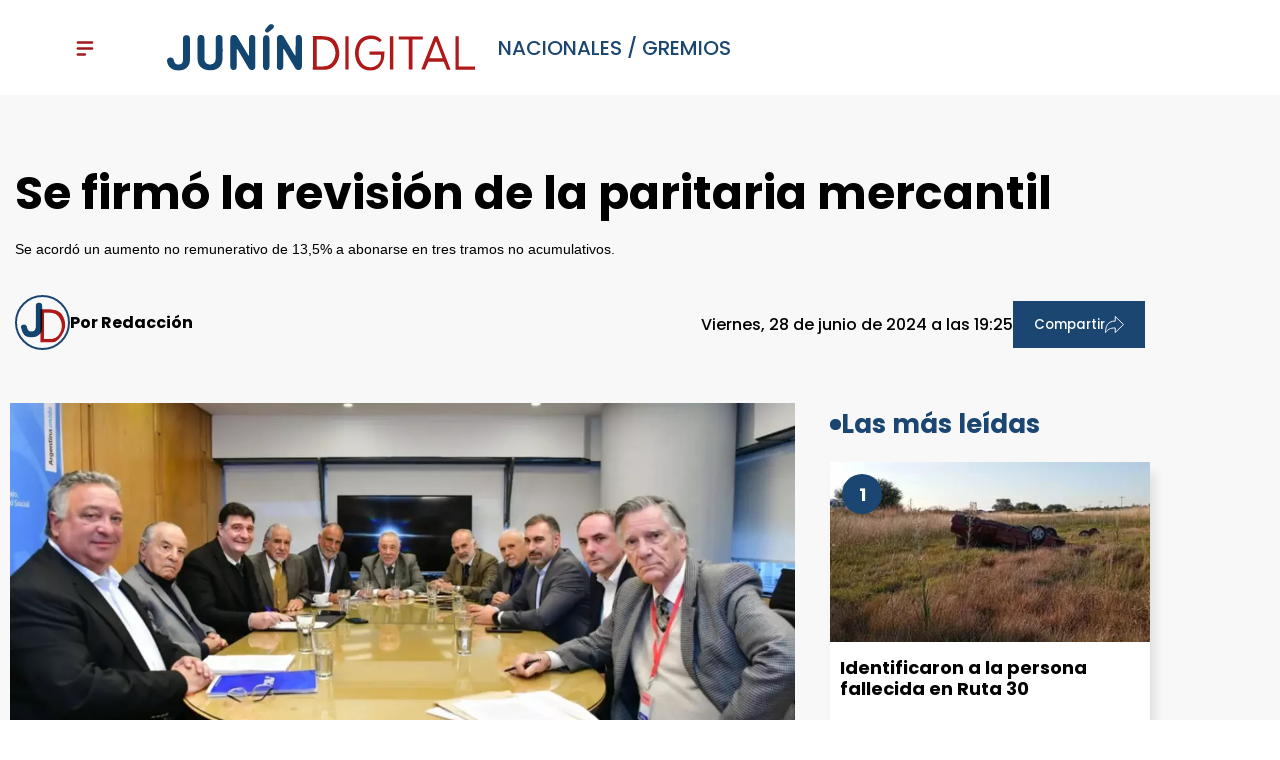

--- FILE ---
content_type: text/html; charset=utf-8
request_url: https://www.junindigital.com/nota/2024-6-28-19-25-0-se-firmo-la-revision-de-la-paritaria-mercantil
body_size: 30705
content:
<!doctype html><html lang="es" ><head><meta charset="utf-8"><meta name="viewport" content="width=device-width, initial-scale=1, minimum-scale=1, user-scalable=yes"><link rel="preload" as="image" href="https://pxbcdn.junindigital.com/junin/062024/1719613516846.webp?cw=350&ch=197&extw=jpg" media="(max-width: 767px)"><link rel="preload" as="image" href="https://pxbcdn.junindigital.com/junin/062024/1719613516846.webp?cw=720&ch=405&extw=jpg" media="(min-width: 768px) and (max-width: 1023px)"><link rel="preload" as="image" href="https://pxbcdn.junindigital.com/junin/062024/1719613516846.webp?cw=1200&ch=675&extw=jpg" media="(min-width: 1024px)"><link as="script" crossorigin="anonymous" href="https://cdn.ampproject.org/v0.mjs" rel="modulepreload"><link rel="preconnect" href="https://fonts.googleapis.com"><link rel="preconnect" href="https://fonts.gstatic.com" crossorigin><meta name="language" content="es"><meta name="robots" content="index, follow, max-snippet:-1, max-image-preview:large, max-video-preview:-1"><meta name="distribution" content="global"><meta name="rating" content="general"><meta itemprop="genre" content="News"><meta http-equiv="X-UA-Compatible" content="IE=edge"><meta http-equiv="Content-Type" content="text/html; charset=utf-8"><meta name="twitter:card" content="summary_large_image"><meta name="twitter:site" content="@junindigital"><meta property="og:title" content="Se firmó la revisión de la paritaria mercantil | Junín Digital"><meta name="twitter:title" content="Se firmó la revisión de la paritaria mercantil | Junín Digital"><meta name="twitter:creator" content="@junindigital"><meta property="og:site_name" content="Junín Digital"><meta itemprop="headline" content="Se firmó la revisión de la paritaria mercantil | Junín Digital"><meta name="publisher" content="Junín Digital"><meta name="description" content="Se acordó un aumento no remunerativo de 13,5% a abonarse en tres tramos no acumulativos."><meta itemprop="url" content="https://www.junindigital.com/nota/2024-6-28-19-25-0-se-firmo-la-revision-de-la-paritaria-mercantil"><meta property="og:url" content="https://www.junindigital.com/nota/2024-6-28-19-25-0-se-firmo-la-revision-de-la-paritaria-mercantil"><meta property="og:description" content="Se acordó un aumento no remunerativo de 13,5% a abonarse en tres tramos no acumulativos."><meta name="twitter:description" content="Se acordó un aumento no remunerativo de 13,5% a abonarse en tres tramos no acumulativos."><meta name="twitter:label1" content="Escrito por"><meta name="twitter:data1" content="Junín Digital"><meta name="twitter:label2" content="Tiempo de lectura"><meta name="twitter:data2" content="2 minutos"><meta property="og:image" content="https://pxbcdn.junindigital.com/junin/062024/1719613516846.jpg?&cw=1200&ch=630"><meta property="og:width" content="1200"><meta property="og:height" content="630"><meta name="twitter:image" content="https://pxbcdn.junindigital.com/junin/062024/1719613516846.jpg?&cw=1200&ch=630"><meta name="author" content="Junín Digital"><meta itemprop="author" content="Junín Digital"><meta itemprop="name" content="Junín Digital"><meta itemprop="datePublished" content="2024-06-28T22:26:04.087Z"><meta itemprop="dateModified" content="2024-06-28T22:26:04.087Z"><meta property="og:type" content="article"><meta property="fb:admins" content="100002753415306"><meta name="theme-color" content="#ffffff"><meta name="application-name" content="Junín Digital"><meta name="apple-mobile-web-app-status-bar-style" content="black-translucent"><meta name="msapplication-TileImage" content="https://www.junindigital.com/img/favicons/ms-icon-144x144.png"><style amp-runtime i-amphtml-version="012512221826001">html{overflow-x:hidden!important}html.i-amphtml-fie{height:100%!important;width:100%!important}html:not([amp4ads]),html:not([amp4ads]) body{height:auto!important}html:not([amp4ads]) body{margin:0!important}body{-webkit-text-size-adjust:100%;-moz-text-size-adjust:100%;-ms-text-size-adjust:100%;text-size-adjust:100%}html.i-amphtml-singledoc.i-amphtml-embedded{-ms-touch-action:pan-y pinch-zoom;touch-action:pan-y pinch-zoom}html.i-amphtml-fie>body,html.i-amphtml-singledoc>body{overflow:visible!important}html.i-amphtml-fie:not(.i-amphtml-inabox)>body,html.i-amphtml-singledoc:not(.i-amphtml-inabox)>body{position:relative!important}html.i-amphtml-ios-embed-legacy>body{overflow-x:hidden!important;overflow-y:auto!important;position:absolute!important}html.i-amphtml-ios-embed{overflow-y:auto!important;position:static}#i-amphtml-wrapper{overflow-x:hidden!important;overflow-y:auto!important;position:absolute!important;top:0!important;left:0!important;right:0!important;bottom:0!important;margin:0!important;display:block!important}html.i-amphtml-ios-embed.i-amphtml-ios-overscroll,html.i-amphtml-ios-embed.i-amphtml-ios-overscroll>#i-amphtml-wrapper{-webkit-overflow-scrolling:touch!important}#i-amphtml-wrapper>body{position:relative!important;border-top:1px solid transparent!important}#i-amphtml-wrapper+body{visibility:visible}#i-amphtml-wrapper+body .i-amphtml-lightbox-element,#i-amphtml-wrapper+body[i-amphtml-lightbox]{visibility:hidden}#i-amphtml-wrapper+body[i-amphtml-lightbox] .i-amphtml-lightbox-element{visibility:visible}#i-amphtml-wrapper.i-amphtml-scroll-disabled,.i-amphtml-scroll-disabled{overflow-x:hidden!important;overflow-y:hidden!important}amp-instagram{padding:54px 0px 0px!important;background-color:#fff}amp-iframe iframe{box-sizing:border-box!important}[amp-access][amp-access-hide]{display:none}[subscriptions-dialog],body:not(.i-amphtml-subs-ready) [subscriptions-action],body:not(.i-amphtml-subs-ready) [subscriptions-section]{display:none!important}amp-experiment,amp-live-list>[update]{display:none}amp-list[resizable-children]>.i-amphtml-loading-container.amp-hidden{display:none!important}amp-list [fetch-error],amp-list[load-more] [load-more-button],amp-list[load-more] [load-more-end],amp-list[load-more] [load-more-failed],amp-list[load-more] [load-more-loading]{display:none}amp-list[diffable] div[role=list]{display:block}amp-story-page,amp-story[standalone]{min-height:1px!important;display:block!important;height:100%!important;margin:0!important;padding:0!important;overflow:hidden!important;width:100%!important}amp-story[standalone]{background-color:#000!important;position:relative!important}amp-story-page{background-color:#757575}amp-story .amp-active>div,amp-story .i-amphtml-loader-background{display:none!important}amp-story-page:not(:first-of-type):not([distance]):not([active]){transform:translateY(1000vh)!important}amp-autocomplete{position:relative!important;display:inline-block!important}amp-autocomplete>input,amp-autocomplete>textarea{padding:0.5rem;border:1px solid rgba(0,0,0,.33)}.i-amphtml-autocomplete-results,amp-autocomplete>input,amp-autocomplete>textarea{font-size:1rem;line-height:1.5rem}[amp-fx^=fly-in]{visibility:hidden}amp-script[nodom],amp-script[sandboxed]{position:fixed!important;top:0!important;width:1px!important;height:1px!important;overflow:hidden!important;visibility:hidden}
/*# sourceURL=/css/ampdoc.css*/[hidden]{display:none!important}.i-amphtml-element{display:inline-block}.i-amphtml-blurry-placeholder{transition:opacity 0.3s cubic-bezier(0.0,0.0,0.2,1)!important;pointer-events:none}[layout=nodisplay]:not(.i-amphtml-element){display:none!important}.i-amphtml-layout-fixed,[layout=fixed][width][height]:not(.i-amphtml-layout-fixed){display:inline-block;position:relative}.i-amphtml-layout-responsive,[layout=responsive][width][height]:not(.i-amphtml-layout-responsive),[width][height][heights]:not([layout]):not(.i-amphtml-layout-responsive),[width][height][sizes]:not(img):not([layout]):not(.i-amphtml-layout-responsive){display:block;position:relative}.i-amphtml-layout-intrinsic,[layout=intrinsic][width][height]:not(.i-amphtml-layout-intrinsic){display:inline-block;position:relative;max-width:100%}.i-amphtml-layout-intrinsic .i-amphtml-sizer{max-width:100%}.i-amphtml-intrinsic-sizer{max-width:100%;display:block!important}.i-amphtml-layout-container,.i-amphtml-layout-fixed-height,[layout=container],[layout=fixed-height][height]:not(.i-amphtml-layout-fixed-height){display:block;position:relative}.i-amphtml-layout-fill,.i-amphtml-layout-fill.i-amphtml-notbuilt,[layout=fill]:not(.i-amphtml-layout-fill),body noscript>*{display:block;overflow:hidden!important;position:absolute;top:0;left:0;bottom:0;right:0}body noscript>*{position:absolute!important;width:100%;height:100%;z-index:2}body noscript{display:inline!important}.i-amphtml-layout-flex-item,[layout=flex-item]:not(.i-amphtml-layout-flex-item){display:block;position:relative;-ms-flex:1 1 auto;flex:1 1 auto}.i-amphtml-layout-fluid{position:relative}.i-amphtml-layout-size-defined{overflow:hidden!important}.i-amphtml-layout-awaiting-size{position:absolute!important;top:auto!important;bottom:auto!important}i-amphtml-sizer{display:block!important}@supports (aspect-ratio:1/1){i-amphtml-sizer.i-amphtml-disable-ar{display:none!important}}.i-amphtml-blurry-placeholder,.i-amphtml-fill-content{display:block;height:0;max-height:100%;max-width:100%;min-height:100%;min-width:100%;width:0;margin:auto}.i-amphtml-layout-size-defined .i-amphtml-fill-content{position:absolute;top:0;left:0;bottom:0;right:0}.i-amphtml-replaced-content,.i-amphtml-screen-reader{padding:0!important;border:none!important}.i-amphtml-screen-reader{position:fixed!important;top:0px!important;left:0px!important;width:4px!important;height:4px!important;opacity:0!important;overflow:hidden!important;margin:0!important;display:block!important;visibility:visible!important}.i-amphtml-screen-reader~.i-amphtml-screen-reader{left:8px!important}.i-amphtml-screen-reader~.i-amphtml-screen-reader~.i-amphtml-screen-reader{left:12px!important}.i-amphtml-screen-reader~.i-amphtml-screen-reader~.i-amphtml-screen-reader~.i-amphtml-screen-reader{left:16px!important}.i-amphtml-unresolved{position:relative;overflow:hidden!important}.i-amphtml-select-disabled{-webkit-user-select:none!important;-ms-user-select:none!important;user-select:none!important}.i-amphtml-notbuilt,[layout]:not(.i-amphtml-element),[width][height][heights]:not([layout]):not(.i-amphtml-element),[width][height][sizes]:not(img):not([layout]):not(.i-amphtml-element){position:relative;overflow:hidden!important;color:transparent!important}.i-amphtml-notbuilt:not(.i-amphtml-layout-container)>*,[layout]:not([layout=container]):not(.i-amphtml-element)>*,[width][height][heights]:not([layout]):not(.i-amphtml-element)>*,[width][height][sizes]:not([layout]):not(.i-amphtml-element)>*{display:none}amp-img:not(.i-amphtml-element)[i-amphtml-ssr]>img.i-amphtml-fill-content{display:block}.i-amphtml-notbuilt:not(.i-amphtml-layout-container),[layout]:not([layout=container]):not(.i-amphtml-element),[width][height][heights]:not([layout]):not(.i-amphtml-element),[width][height][sizes]:not(img):not([layout]):not(.i-amphtml-element){color:transparent!important;line-height:0!important}.i-amphtml-ghost{visibility:hidden!important}.i-amphtml-element>[placeholder],[layout]:not(.i-amphtml-element)>[placeholder],[width][height][heights]:not([layout]):not(.i-amphtml-element)>[placeholder],[width][height][sizes]:not([layout]):not(.i-amphtml-element)>[placeholder]{display:block;line-height:normal}.i-amphtml-element>[placeholder].amp-hidden,.i-amphtml-element>[placeholder].hidden{visibility:hidden}.i-amphtml-element:not(.amp-notsupported)>[fallback],.i-amphtml-layout-container>[placeholder].amp-hidden,.i-amphtml-layout-container>[placeholder].hidden{display:none}.i-amphtml-layout-size-defined>[fallback],.i-amphtml-layout-size-defined>[placeholder]{position:absolute!important;top:0!important;left:0!important;right:0!important;bottom:0!important;z-index:1}amp-img[i-amphtml-ssr]:not(.i-amphtml-element)>[placeholder]{z-index:auto}.i-amphtml-notbuilt>[placeholder]{display:block!important}.i-amphtml-hidden-by-media-query{display:none!important}.i-amphtml-element-error{background:red!important;color:#fff!important;position:relative!important}.i-amphtml-element-error:before{content:attr(error-message)}i-amp-scroll-container,i-amphtml-scroll-container{position:absolute;top:0;left:0;right:0;bottom:0;display:block}i-amp-scroll-container.amp-active,i-amphtml-scroll-container.amp-active{overflow:auto;-webkit-overflow-scrolling:touch}.i-amphtml-loading-container{display:block!important;pointer-events:none;z-index:1}.i-amphtml-notbuilt>.i-amphtml-loading-container{display:block!important}.i-amphtml-loading-container.amp-hidden{visibility:hidden}.i-amphtml-element>[overflow]{cursor:pointer;position:relative;z-index:2;visibility:hidden;display:initial;line-height:normal}.i-amphtml-layout-size-defined>[overflow]{position:absolute}.i-amphtml-element>[overflow].amp-visible{visibility:visible}template{display:none!important}.amp-border-box,.amp-border-box *,.amp-border-box :after,.amp-border-box :before{box-sizing:border-box}amp-pixel{display:none!important}amp-analytics,amp-auto-ads,amp-story-auto-ads{position:fixed!important;top:0!important;width:1px!important;height:1px!important;overflow:hidden!important;visibility:hidden}amp-story{visibility:hidden!important}html.i-amphtml-fie>amp-analytics{position:initial!important}[visible-when-invalid]:not(.visible),form [submit-error],form [submit-success],form [submitting]{display:none}amp-accordion{display:block!important}@media (min-width:1px){:where(amp-accordion>section)>:first-child{margin:0;background-color:#efefef;padding-right:20px;border:1px solid #dfdfdf}:where(amp-accordion>section)>:last-child{margin:0}}amp-accordion>section{float:none!important}amp-accordion>section>*{float:none!important;display:block!important;overflow:hidden!important;position:relative!important}amp-accordion,amp-accordion>section{margin:0}amp-accordion:not(.i-amphtml-built)>section>:last-child{display:none!important}amp-accordion:not(.i-amphtml-built)>section[expanded]>:last-child{display:block!important}
/*# sourceURL=/css/ampshared.css*/</style><script data-auto async src="https://cdn.ampproject.org/v0.mjs" type="module" crossorigin="anonymous"></script><script async nomodule src="https://cdn.ampproject.org/v0.js"></script><script async custom-element="amp-access" src="https://cdn.ampproject.org/v0/amp-access-0.1.mjs" type="module" crossorigin="anonymous"></script><script async nomodule src="https://cdn.ampproject.org/v0/amp-access-0.1.js" custom-element="amp-access"></script><script async custom-element="amp-accordion" src="https://cdn.ampproject.org/v0/amp-accordion-0.1.mjs" type="module" crossorigin="anonymous"></script><script async nomodule src="https://cdn.ampproject.org/v0/amp-accordion-0.1.js" custom-element="amp-accordion"></script><script async src="https://cdn.ampproject.org/v0/amp-analytics-0.1.mjs" custom-element="amp-analytics" type="module" crossorigin="anonymous"></script><script async nomodule src="https://cdn.ampproject.org/v0/amp-analytics-0.1.js" custom-element="amp-analytics"></script><script async custom-element="amp-bind" src="https://cdn.ampproject.org/v0/amp-bind-0.1.mjs" type="module" crossorigin="anonymous"></script><script async nomodule src="https://cdn.ampproject.org/v0/amp-bind-0.1.js" custom-element="amp-bind"></script><script async custom-element="amp-carousel" src="https://cdn.ampproject.org/v0/amp-carousel-0.1.mjs" type="module" crossorigin="anonymous"></script><script async nomodule src="https://cdn.ampproject.org/v0/amp-carousel-0.1.js" custom-element="amp-carousel"></script><script async src="https://cdn.ampproject.org/v0/amp-facebook-0.1.mjs" custom-element="amp-facebook" type="module" crossorigin="anonymous"></script><script async nomodule src="https://cdn.ampproject.org/v0/amp-facebook-0.1.js" custom-element="amp-facebook"></script><script async custom-element="amp-facebook-comments" src="https://cdn.ampproject.org/v0/amp-facebook-comments-0.1.mjs" type="module" crossorigin="anonymous"></script><script async nomodule src="https://cdn.ampproject.org/v0/amp-facebook-comments-0.1.js" custom-element="amp-facebook-comments"></script><script async custom-element="amp-fit-text" src="https://cdn.ampproject.org/v0/amp-fit-text-0.1.mjs" type="module" crossorigin="anonymous"></script><script async nomodule src="https://cdn.ampproject.org/v0/amp-fit-text-0.1.js" custom-element="amp-fit-text"></script><script async src="https://cdn.ampproject.org/v0/amp-form-0.1.mjs" custom-element="amp-form" type="module" crossorigin="anonymous"></script><script async nomodule src="https://cdn.ampproject.org/v0/amp-form-0.1.js" custom-element="amp-form"></script><script async custom-element="amp-instagram" src="https://cdn.ampproject.org/v0/amp-instagram-0.1.mjs" type="module" crossorigin="anonymous"></script><script async nomodule src="https://cdn.ampproject.org/v0/amp-instagram-0.1.js" custom-element="amp-instagram"></script><script async custom-element="amp-lightbox-gallery" src="https://cdn.ampproject.org/v0/amp-lightbox-gallery-0.1.mjs" type="module" crossorigin="anonymous"></script><script async nomodule src="https://cdn.ampproject.org/v0/amp-lightbox-gallery-0.1.js" custom-element="amp-lightbox-gallery"></script><script async custom-element="amp-selector" src="https://cdn.ampproject.org/v0/amp-selector-0.1.mjs" type="module" crossorigin="anonymous"></script><script async nomodule src="https://cdn.ampproject.org/v0/amp-selector-0.1.js" custom-element="amp-selector"></script><script async src="https://cdn.ampproject.org/v0/amp-sidebar-0.1.mjs" custom-element="amp-sidebar" type="module" crossorigin="anonymous"></script><script async nomodule src="https://cdn.ampproject.org/v0/amp-sidebar-0.1.js" custom-element="amp-sidebar"></script><script async custom-element="amp-sticky-ad" src="https://cdn.ampproject.org/v0/amp-sticky-ad-1.0.mjs" type="module" crossorigin="anonymous"></script><script async nomodule src="https://cdn.ampproject.org/v0/amp-sticky-ad-1.0.js" custom-element="amp-sticky-ad"></script><script async custom-element="amp-vimeo" src="https://cdn.ampproject.org/v0/amp-vimeo-0.1.mjs" type="module" crossorigin="anonymous"></script><script async nomodule src="https://cdn.ampproject.org/v0/amp-vimeo-0.1.js" custom-element="amp-vimeo"></script><link rel="shortcut icon" href="https://www.junindigital.com/img/favicons/favicon-16x16.png"><link rel="icon" type="image/png" sizes="36x36" href="https://www.junindigital.com/img/favicons/android-icon-36x36.png"><link rel="icon" type="image/png" sizes="48x48" href="https://www.junindigital.com/img/favicons/android-icon-48x48.png"><link rel="icon" type="image/png" sizes="72x72" href="https://www.junindigital.com/img/favicons/android-icon-72x72.png"><link rel="icon" type="image/png" sizes="96x96" href="https://www.junindigital.com/img/favicons/android-icon-96x96.png"><link rel="icon" type="image/png" sizes="144x144" href="https://www.junindigital.com/img/favicons/android-icon-144x144.png"><link rel="icon" type="image/png" sizes="192x192" href="https://www.junindigital.com/img/favicons/android-icon-192x192.png"><title>Se firmó la revisión de la paritaria mercantil | Junín Digital</title><link rel="canonical" href="https://www.junindigital.com/nota/2024-6-28-19-25-0-se-firmo-la-revision-de-la-paritaria-mercantil"><link rel="apple-touch-icon" sizes="57x57" href="https://www.junindigital.com/img/favicons/apple-icon-57x57.png"><link rel="apple-touch-icon" sizes="60x60" href="https://www.junindigital.com/img/favicons/apple-icon-60x60.png"><link rel="apple-touch-icon" sizes="72x72" href="https://www.junindigital.com/img/favicons/apple-icon-72x72.png"><link rel="apple-touch-icon" sizes="76x76" href="https://www.junindigital.com/img/favicons/apple-icon-76x76.png"><link rel="apple-touch-icon" sizes="114x114" href="https://www.junindigital.com/img/favicons/apple-icon-114x114.png"><link rel="apple-touch-icon" sizes="120x120" href="https://www.junindigital.com/img/favicons/apple-icon-120x120.png"><link rel="apple-touch-icon" sizes="144x144" href="https://www.junindigital.com/img/favicons/apple-icon-144x144.png"><link rel="apple-touch-icon" sizes="152x152" href="https://www.junindigital.com/img/favicons/apple-icon-152x152.png"><link rel="apple-touch-icon" sizes="180x180" href="https://www.junindigital.com/img/favicons/apple-icon-180x180.png"><link rel="manifest" href="https://www.junindigital.com/img/favicons/manifest.json"><link href="https://fonts.googleapis.com/css2?family=Source+Sans+Pro:ital,wght@0,400;0,600;0,700;1,400&display=swap" rel="style"><script>document.addEventListener('DOMContentLoaded', () => {
              const contenedor = document.getElementById('contenedor');
              const sidebar = document.getElementById('sidebar');
              const header = document.getElementById('header');
              const threshold = 100;
        
              let isSmall = false;
              let isRemovePadding = false;
              let isChangeTop = false;
        
              
             
        
              const handleScroll = () => {
                  const scrollPosition = window.scrollY;
        
                
                 
                  if (scrollPosition >= threshold) {
        
                    if(!isSmall) {
                      contenedor.classList.add('small');
                      isSmall = true;
                    }
        
                    if(!isRemovePadding) {
                      header.classList.add('remove-padding');
                      isRemovePadding = true;
                    }
        
                    if(!isChangeTop) {
                      sidebar.classList.add('change-top');
                      isChangeTop = true;
                    }
                  
                    
                  } else {
                   
                    if(isSmall) {
                      contenedor.classList.remove('small');
                      isSmall = false;
                    }
        
                    if(isRemovePadding) {
                      header.classList.remove('remove-padding');
                      isRemovePadding = false;
                    }
        
                    if(isChangeTop) {
                      sidebar.classList.remove('change-top');
                      isChangeTop = false;
                    }
        
                   
                  }
              };
        
              window.addEventListener('scroll', handleScroll);
          });</script><div class="borrarScript"><script class="borrarScript" custom-element="gpt-js" async src="https://securepubads.g.doubleclick.net/tag/js/gpt.js"></script><script async type="text/javascript" src="/js/all.min.ca62f43.js"></script><script>var PX_DATA_EXPAND = 300
            var PX_SPOT_DESKTOP = 1024
            window.googletag = window.googletag || {cmd: []};
        		googletag.cmd.push(function() {
        			googletag.pubads().setTargeting('isAMP', 'false');
        		});</script><script class="script-de-share">document.addEventListener('DOMContentLoaded', () => {
            const compartirBtn = document.getElementById('compartirBtn');
            const menu = document.getElementById('menu');
        
            if (window.innerWidth > 768) {
                compartirBtn.addEventListener('click', () => {
                    menu.style.display = menu.style.display === 'flex' ? 'none' : 'flex';
                });
            }
        });</script><script>googletag.cmd.push(function() {
              googletag.pubads().setTargeting('idNota', '667f383cead5c10014339f2d');
              googletag.pubads().setTargeting('Seccion', 'nacionales');
              googletag.pubads().setTargeting('Url', '/nota/2024-6-28-19-25-0-se-firmo-la-revision-de-la-paritaria-mercantil');
              googletag.pubads().setTargeting('Subseccion', "[]");
              googletag.pubads().setTargeting('Tag', "['Gremios']");
              googletag.pubads().enableSingleRequest();
              googletag.enableServices();
            });</script></div><script type="application/ld+json">{"@context":"http://schema.org","@type":"NewsArticle","@id":"https://www.junindigital.comundefined/nota/2024-6-28-19-25-0-se-firmo-la-revision-de-la-paritaria-mercantil","name":"","genre":"News","datePublished":"2024-06-28T22:26:04.087Z","author":{"@type":"Organization","name":"Junín Digital","url":"https://www.junindigital.com"},"dateModified":"2024-06-28T22:26:04.087Z","mainEntityOfPage":"https://www.junindigital.comundefined/nota/2024-6-28-19-25-0-se-firmo-la-revision-de-la-paritaria-mercantil","headline":"Se firmó la revisión de la paritaria mercantil","alternativeHeadline":"Gremios","description":"Se acordó un aumento no remunerativo de 13,5% a abonarse en tres tramos no acumulativos.","publisher":{"@type":"NewsMediaOrganization","name":"Junín Digital","url":"https://www.junindigital.com/","@id":"https://www.junindigital.com/#website","sameAs":["https://x.com/junindigital","https://www.facebook.com/profile.php?id=100050553711460","https://www.instagram.com/junindigitalcom","https://www.youtube.com/channel/UCgXcDj0icnXtATpqfIihhvw"],"logo":{"@type":"ImageObject","url":"https://www.junindigital.com/img/datos-estructurados/logo-amp-js3.png","width":600,"height":60}},"articleSection":"Nacionales","thumbnailUrl ":"https://pxbcdn.junindigital.com/junin/062024/1719613516846.jpg?cw=1500\u0026ch=850","image":{"@type":"ImageObject","url":"https://pxbcdn.junindigital.com/junin/062024/1719613516846.jpg","width":1500,"height":850}}</script><style amp-custom><link rel="preconnect" href="https://fonts.googleapis.com"><link rel="preconnect" href="https://fonts.gstatic.com" crossorigin><link href="https://fonts.googleapis.com/css2?family=Source+Sans+Pro:ital,wght@0,400;0,600;0,700;1,400&display=swap" rel="style">@font-face{font-family:Poppins;src:url(/fonts/Poppins/Poppins-Regular.ttf) format("truetype");font-weight:400;font-style:normal;font-display:swap}@font-face{font-family:Poppins;src:url(/fonts/Poppins/Poppins-Bold.ttf) format("truetype");font-weight:700;font-style:normal;font-display:swap}@font-face{font-family:Poppins;src:url(/fonts/Poppins/Poppins-BoldItalic.ttf) format("truetype");font-weight:700;font-style:italic;font-display:swap}@font-face{font-family:Poppins;src:url(/fonts/Poppins/Poppins-ExtraBold.ttf) format("truetype");font-weight:800;font-style:normal;font-display:swap}@font-face{font-family:Poppins;src:url(/fonts/Poppins/Poppins-ExtraBoldItalic.ttf) format("truetype");font-weight:800;font-style:italic;font-display:swap}@font-face{@font-face{font-family:Poppins;src:url(/fonts/Poppins/Poppins-Regular.ttf) format("truetype");font-weight:400;font-style:normal;font-display:swap}@font-face{font-family:Poppins;src:url(/fonts/Poppins/Poppins-Bold.ttf) format("truetype");font-weight:700;font-style:normal;font-display:swap}@font-face{font-family:Poppins;src:url(/fonts/Poppins/Poppins-BoldItalic.ttf) format("truetype");font-weight:700;font-style:italic;font-display:swap}@font-face{font-family:Poppins;src:url(/fonts/Poppins/Poppins-ExtraBold.ttf) format("truetype");font-weight:800;font-style:normal;font-display:swap}@font-face{font-family:Poppins;src:url(/fonts/Poppins/Poppins-ExtraBoldItalic.ttf) format("truetype");font-weight:800;font-style:italic;font-display:swap}@font-face{font-family:Poppins;src:url(/fonts/Poppins/Poppins-ExtraLight.ttf) format("truetype");font-weight:200;font-style:normal;font-display:swap}@font-face{font-family:Poppins;src:url(/fonts/Poppins/Poppins-ExtraLightItalic.ttf) format("truetype");font-weight:200;font-style:italic;font-display:swap}@font-face{font-family:Poppins;src:url(/fonts/Poppins/Poppins-Italic.ttf) format("truetype");font-weight:400;font-style:italic;font-display:swap}@font-face{font-family:Poppins;src:url(/fonts/Poppins/Poppins-Light.ttf) format("truetype");font-weight:300;font-style:normal;font-display:swap}@font-face{font-family:Poppins;src:url(/fonts/Poppins/Poppins-LightItalic.ttf) format("truetype");font-weight:300;font-style:italic;font-display:swap}@font-face{font-family:Poppins;src:url(/fonts/Poppins/Poppins-Medium.ttf) format("truetype");font-weight:500;font-style:normal;font-display:swap}@font-face{font-family:Poppins;src:url(/fonts/Poppins/Poppins-MediumItalic.ttf) format("truetype");font-weight:500;font-style:italic}@font-face{font-family:Poppins;src:url(/fonts/Poppins/Poppins-SemiBold.ttf) format("truetype");font-weight:600;font-style:normal;font-display:swap}@font-face{font-family:Poppins;src:url(/fonts/Poppins/Poppins-SemiBoldItalic.ttf) format("truetype");font-weight:600;font-style:italic;font-display:swap}@font-face{font-family:Poppins;src:url(/fonts/Poppins/Poppins-Thin.ttf) format("truetype");font-weight:100;font-style:normal;font-display:swap}@font-face{font-family:Poppins;src:url(/fonts/Poppins/Poppins-ThinItalic.ttf) format("truetype");font-weight:100;font-style:italic;font-display:swap}font-family:Poppins;src:url(/fonts/Poppins/Poppins-ExtraLight.ttf) format("truetype");font-weight:200;font-style:normal;font-display:swap}@font-face{font-family:Poppins;src:url(/fonts/Poppins/Poppins-ExtraLightItalic.ttf) format("truetype");font-weight:200;font-style:italic;font-display:swap}@font-face{font-family:Poppins;src:url(/fonts/Poppins/Poppins-Italic.ttf) format("truetype");font-weight:400;font-style:italic;font-display:swap}@font-face{font-family:Poppins;src:url(/fonts/Poppins/Poppins-Light.ttf) format("truetype");font-weight:300;font-style:normal;font-display:swap}@font-face{font-family:Poppins;src:url(/fonts/Poppins/Poppins-LightItalic.ttf) format("truetype");font-weight:300;font-style:italic;font-display:swap}@font-face{font-family:Poppins;src:url(/fonts/Poppins/Poppins-Medium.ttf) format("truetype");font-weight:500;font-style:normal;font-display:swap}@font-face{font-family:Poppins;src:url(/fonts/Poppins/Poppins-MediumItalic.ttf) format("truetype");font-weight:500;font-style:italic;font-display:swap}@font-face{font-family:Poppins;src:url(/fonts/Poppins/Poppins-SemiBold.ttf) format("truetype");font-weight:600;font-style:normal;font-display:swap}@font-face{font-family:Poppins;src:url(/fonts/Poppins/Poppins-SemiBoldItalic.ttf) format("truetype");font-weight:600;font-style:italic;font-display:swap}@font-face{font-family:Poppins;src:url(/fonts/Poppins/Poppins-Thin.ttf) format("truetype");font-weight:100;font-style:normal;font-display:swap}@font-face{font-family:Poppins;src:url(/fonts/Poppins/Poppins-ThinItalic.ttf) format("truetype");font-weight:100;font-style:italic;font-display:swap}abbr,address,article,aside,audio,b,blockquote,body,caption,cite,code,dd,del,dfn,div,dl,dt,em,fieldset,figure,footer,form,h1,h2,h3,h4,h5,h6,header,html,i,iframe,img,ins,kbd,label,legend,li,main,mark,menu,nav,object,ol,p,pre,q,samp,section,small,span,strong,sub,sup,table,tbody,td,tfoot,th,thead,time,tr,ul,var,video{margin:0;padding:0;border:0;outline:0;vertical-align:baseline;background:transparent}article,aside,details,figcaption,figure,footer,header,main,menu,nav,section,summary{display:block}*,:after,:before{-webkit-box-sizing:border-box;-moz-box-sizing:border-box;-ms-box-sizing:border-box;-o-box-sizing:border-box;box-sizing:border-box}img{max-width:100%;border-width:0;vertical-align:middle;-ms-interpolation-mode:bicubic}button{padding:0;background:transparent;border:0;cursor:pointer}h1,h2,h3,h4,h5,h6{margin:0;font-family:Poppins,sans-serif;font-weight:400;color:inherit;text-rendering:optimizelegibility}h1.altheader,h2.altheader,h3.altheader,h4.altheader,h5.altheader,h6.altheader{color:#48494d;text-transform:uppercase;display:block}.h1,h1{font-size:2.5rem}.h1,.h2,h1,h2{margin-bottom:0;line-height:1.5}.h2,h2{font-size:2.4rem}.h3,h3{font-size:2.1rem}.h3,.h4,h3,h4{margin-bottom:0;line-height:1.5}.h4,h4{font-size:1.8rem}.h5,h5{font-size:1.6rem}.h5,.h6,h5,h6{margin-bottom:0;line-height:1.5}.h6,h6{font-size:1.4rem}address,dl,ol,p,ul{margin:0;line-height:1.5}small{font-size:.6rem;color:#48494d}li ol,li ul{margin:0}ul{list-style:none;padding:1.8em}ol{padding-left:2em}table{width:100%;border-collapse:collapse}tr{border-top:.5px solid #a7a8aa}td{font-size:1.0625rem;padding-top:.9375rem;padding-bottom:.9375rem;padding-right:15px}abbr[title]{border-bottom:1px dotted #e8e8e8;cursor:help}b,strong{font-weight:700}mark{background-color:#1a4671;color:#4d4d4d}code,kbd,pre,samp{font-family:Courier New,monospace;font-size:.8rem;line-height:1.5}code{background-color:#f5f2f0;padding:.1em .3em;border-radius:3px}pre{white-space:pre;white-space:pre-wrap;word-wrap:break-word}sub,sup{position:relative;font-size:.6rem;line-height:0;vertical-align:1.5}sup{top:-.5em}sub{bottom:-.25em}hr{clear:both;display:block;margin:1.5 0;padding:0;height:1px;border:0;border-top:1px solid #e8e8e8}a{color:inherit;font-size:inherit;font-weight:inherit;outline:0;cursor:pointer}a,a:hover{text-decoration:none}a:focus{outline:thin dotted}a:active,a:hover{outline:0}.font-x-small{font-size:.6rem}.font-small{font-size:.8rem}.font-normal{font-size:1rem}.font-big{font-size:1.5rem}.font-huge{font-size:2rem}*{box-sizing:border-box}.columns{position:relative;display:-webkit-flex;align-items:flex-start;display:flex;-webkit-backface-visibility:hidden;backface-visibility:hidden;-webkit-flex-flow:row wrap;flex-flow:row wrap;width:100%}.nowrap{-webkit-flex-wrap:nowrap;flex-wrap:nowrap}.wrap-reverse{-webkit-flex-wrap:wrap-reverse;flex-wrap:wrap-reverse}.justify-start{-webkit-justify-content:flex-start;justify-content:flex-start}.justify-end{-webkit-justify-content:flex-end;justify-content:flex-end}.justify-center{-webkit-justify-content:center;justify-content:center}.justify-space{-webkit-justify-content:space-between;justify-content:space-between}.justify-around{-webkit-justify-content:space-around;justify-content:space-around}.reverse{-webkit-flex-direction:row-reverse;flex-direction:row-reverse}.vertical{-webkit-flex-direction:column;flex-direction:column}.vertical,.vertical.reverse{-webkit-flex-wrap:nowrap;flex-wrap:nowrap}.vertical.reverse{-webkit-flex-direction:column-reverse;flex-direction:column-reverse}.align-top{-webkit-align-items:flex-start;align-items:flex-start;-webkit-align-self:flex-start;align-self:flex-start}.align-bottom{-webkit-align-items:flex-end;align-items:flex-end;-webkit-align-self:flex-end;align-self:flex-end}.align-center{-webkit-align-items:center;align-items:center;-webkit-align-self:center;align-self:center}.align-baseline{-webkit-align-items:baseline;align-items:baseline}.align-stretch{-webkit-align-items:stretch;align-items:stretch}[class*=" item"],[class^=item]{display:block;flex-basis:0;flex-shrink:0;flex-grow:1;align-items:flex-start;min-height:0;min-width:0}@media(min-width:64em){[class*=" item"],[class^=item]{padding:15px}}.item.flex{display:block;width:100%;flex-basis:100%;padding:0;margin:0}@media(min-width:64em){.item.flex{flex-basis:0;display:flex}}.item.is-body{flex-basis:100%;padding:18px 0}@media(min-width:64em){.item.is-body{padding:18px 10px;max-width:calc(100% - $columna-fija);flex-basis:0}}.item.is-narrow{flex-basis:100%}@media(min-width:64em){.item.is-narrow{flex:none}}.item.is-narrow .box{padding:0;width:100%}@media(min-width:64em){.item.is-narrow .box{width:320px;margin:0 10px}}.item.clear{margin:0;padding:0}.item.is-1{flex-basis:100%}@media(min-width:64em){.item.is-1{flex:0 0 8.33333%}}.item.is-2{flex-basis:100%}@media(min-width:64em){.item.is-2{flex:0 0 16.66667%}}.item.is-3{flex-basis:100%}@media(min-width:64em){.item.is-3{flex:0 0 25%}}.item.is-4{flex-basis:100%}@media(min-width:64em){.item.is-4{flex:0 0 33.33333%}}.item.is-5{flex-basis:100%}@media(min-width:64em){.item.is-5{flex:0 0 41.66667%}}.item.is-6{flex-basis:100%}@media(min-width:64em){.item.is-6{flex:0 0 50%}}.item.is-7{flex-basis:100%}@media(min-width:64em){.item.is-7{flex:0 0 58.33333%}}.item.is-8{flex-basis:100%}@media(min-width:64em){.item.is-8{flex:0 0 66.66667%}}.item.is-9{flex-basis:100%}@media(min-width:64em){.item.is-9{flex:0 0 75%}}.item.is-10{flex-basis:100%}@media(min-width:64em){.item.is-10{flex:0 0 83.33333%}}.item.is-11{flex-basis:100%}@media(min-width:64em){.item.is-11{flex:0 0 91.66667%}}.item.is-12{flex-basis:100%}@media(min-width:64em){.item.is-12{flex:0 0 100%}}.has-margin-top-0{margin-top:0}.has-padding-top-0{padding-top:0}.has-margin-left-0{margin-left:0}.has-padding-left-0{padding-left:0}.has-margin-bottom-0{margin-bottom:0}.has-padding-bottom-0{padding-bottom:0}.has-margin-right-0{margin-right:0}.has-padding-right-0{padding-right:0}#sitio{background-color:#f8f8f8}html{font-size:16px;-webkit-overflow-scrolling:touch;-webkit-tap-highlight-color:transparent;-webkit-text-size-adjust:100%;-ms-text-size-adjust:100%}body{margin:0;padding:0;width:100%;background-color:transparent;font-family:Poppins,sans-serif;line-height:1.5;background-color:#fff;position:relative}amp-img img{object-fit:cover}.amp-carousel-button{background-color:#1a4671;border-radius:5px}.container{flex-grow:1;position:relative;width:100%;max-width:1160px;display:flex;flex-wrap:wrap;color:#000;padding:0 1rem;margin-inline:auto}@media(min-width:48em){.container{padding:0 2.125rem}}@media(min-width:64em){.container{padding:0}}.container--black{background:#9d1a1b}.container-responsive,.isFull .bloque{margin-inline:auto;max-width:1160px;width:calc(100% - 32px)}@media(min-width:48em){.container-responsive,.isFull .bloque{width:calc(100% - 68px)}}@media(min-width:90em){.container-responsive,.isFull .bloque{width:calc(100% - 284px)}}.container-responsive .nota.nota--linea .nota__titulo,.isFull .bloque .nota.nota--linea .nota__titulo{margin-top:8px}.container-responsive .nota__body .nota__volanta,.isFull .bloque .nota__body .nota__volanta{text-align:center;display:flex;flex-direction:row;align-items:flex-end;width:min-content;border-radius:0 30px 30px 0;padding:8px 10px;color:#fff;background:#1a4671;font-size:12px;min-width:fit-content;line-height:16px;z-index:0}@media(max-width:43.75em){.container-responsive .nota__body .nota__volanta a,.isFull .bloque .nota__body .nota__volanta a{overflow:hidden;text-overflow:ellipsis;white-space:nowrap;width:110px}}.container-responsive .agrupador__header .agrupador__titulo,.isFull .bloque .agrupador__header .agrupador__titulo{text-align:left}.publicidad_footer_sticky{position:fixed;display:flex;justify-content:center;z-index:11;width:100%;bottom:0;right:0;left:0}.publicidad_footer_sticky .cont_sticky{display:inline-block;position:relative}.publicidad_footer_sticky .cont_sticky .close_sticky{width:24px;height:24px;position:absolute;top:0;right:0;cursor:pointer}.cont_h00{padding-top:30px}.home__mobile{padding-bottom:10px}@media(min-width:64em){.home__mobile{display:none}}.home__desktop{display:none}@media(min-width:64em){.home__desktop{display:grid;grid-template-columns:minmax(557px,770px) 344px;column-gap:2.9375rem}}.home__side .container-spot .container-spot-back div amp-img{max-width:300px}.buscador__container{display:none;position:absolute;width:100%;top:calc(62px + 8px);background:#fff;padding-bottom:10px}@media(min-width:48em){.buscador__container{top:calc(75px + 13px)}}@media(min-width:64em){.buscador__container{margin-left:12px;max-width:336px;top:39px;left:75px}}@media(min-width:120em){.buscador__container{left:635px}}.buscador__container.show{display:flex!important}@media(min-width:64em){.buscador__container.show{display:none!important}}.buscador__container_mobile{display:none}@media(max-width:48em){.buscador__container_mobile{margin-bottom:32px}}.buscador__form{display:flex;align-items:center;padding:.3125rem .75rem;background:rgba(176,13,0,.2784313725490196);border-radius:20px;height:29px;width:100%;margin-inline:auto}.buscador__form button{width:22px;height:22px}.buscador__form .close{width:16px;height:16px}@media(min-width:48em){.buscador__form{width:100%;max-width:450px}}@media(min-width:64em){.buscador__form{max-width:263px;margin-left:0}}.buscador__form svg path{fill:#000}.buscador__input{color:#1a4671;margin:0 .625rem;background:transparent;outline:0;border:0;min-width:79px}.buscador-desktop{margin-bottom:1.875rem}.buscador-desktop__container{display:none;position:absolute;width:100%;padding-bottom:10px;margin-left:30px}.buscador-desktop__container.show{display:none!important}@media(min-width:64em){.buscador-desktop__container.show{display:flex!important}}.buscador-desktop__container_mobile{display:none}@media(max-width:48em){.buscador-desktop__container_mobile{display:flex;margin-bottom:32px}}.buscador-desktop__form{display:grid;grid-template-columns:1.375rem 2fr 1.375rem;align-items:center;padding:.3125rem .75rem;background:#bebfc1 #1a4671 20px;height:29px;width:85%;margin-inline:auto}@media(min-width:48em){.buscador-desktop__form{width:100%;max-width:450px}}@media(min-width:64em){.buscador-desktop__form{max-width:263px;margin-left:0}}.buscador-desktop__form svg path{fill:#fff}.buscador-desktop__input{color:#fff;margin:0 .625rem;background:#1a4671;outline:0;border:0}.redes__container{display:flex;column-gap:1.5625rem;justify-content:end}@media(min-width:375px){.redes__container{column-gap:1.25rem}}.redes__item{display:flex;align-items:center}.cotizacion-header__container{column-gap:.9375rem;display:flex;width:100%;justify-content:space-between;align-items:flex-end}@media(min-width:64em){.cotizacion-header__container{column-gap:0}}.cotizacion-header__item{display:flex;align-items:center;column-gap:.625rem}@media(min-width:64em){.cotizacion-header__item{column-gap:.3125rem}}.cotizacion-header__divisa{font-size:.8125rem;font-weight:700;text-transform:uppercase;letter-spacing:.08em}.cotizacion-header__valor{font-size:1.0625rem}@media(min-width:64em){.temasDeHoy__tema{animation:title 18s linear infinite}}.temasDeHoy__tema-link{font-size:.8125rem;margin-right:1.25rem;text-transform:uppercase;letter-spacing:.05em}@media(min-width:64em){.temasDeHoy__tema-link{margin:0 2.625rem}}.temas__container{width:100%;background:#fff;position:relative;display:flex;overflow:hidden;user-select:none}.temas__lista{white-space:nowrap;width:fit-content;flex-shrink:0;display:flex;justify-content:space-around;gap:10px;margin-right:10px;min-width:100%;animation:scroll 20s linear infinite}@media(min-width:64em){.temas__lista{gap:0;margin-right:0}}.temas__elemento{flex:0 0 auto;position:relative;display:flex;align-items:center;font-family:Poppins,sans-serif;font-size:13px;font-style:normal;font-weight:600;line-height:normal;letter-spacing:.65px;text-transform:uppercase}.subheader{background-color:#fff;color:#9d1a1b;box-shadow:5px 10px 10px 0 rgba(0,0,0,.1);position:relative;z-index:10}.subheader__box{max-width:1440px;width:100%}.subheader__box .navbar__container .subseccion__division:last-child{display:none}@media(min-width:80em){.subheader__box{padding:0 50px}}.subheader__titulo{margin-right:.8125rem;color:#1a4671;letter-spacing:.08em;font-size:.9375rem;font-weight:700;white-space:nowrap;text-transform:uppercase}.subheader__redes{display:flex;justify-content:space-between;margin-top:1.125rem}@media(min-width:48em){.subheader__redes{display:none}}@media(min-width:64em){.subheader__carousel.mobile{display:none}}.subheader .carousel__box{display:flex;width:100%;overflow:hidden}.subheader .tablet{display:none}@media(min-width:48em){.subheader .tablet{display:flex}}.subheader .desktop{display:none}@media(min-width:64em){.subheader .desktop{display:flex}}.subheader .separador{height:1.5rem;border:.5px solid #1a4671;background:#fff;display:inline-block;margin:0 .625rem}.navbar__container{display:none}.navbar__container.inside,.navbar__container.insideNota,.navbar__container.insideSeccion{border-bottom:0}.navbar__container .subseccion__division{display:inline-block;position:relative;height:25px;border-left:1px solid #b00d00;margin:0 10px}.navbar__container__container:last-child .subseccion__division{display:none}@media(min-width:64em){.navbar__container{display:flex;justify-content:center;align-items:center;column-gap:.5rem;border-top:1px solid #1a4671;border-bottom:1px solid #1a4671;padding:10px 0}}@media(min-width:90em){.navbar__container{column-gap:33px}}.navbar__link{text-transform:capitalize;color:#1a4671;font-size:.75rem;font-style:normal;font-weight:700;line-height:32px;letter-spacing:.6px}.sidebar-cont.container-responsive{display:flex;flex-direction:column;padding:0 50px 50px}amp-sidebar{width:70%}.sidebar{position:absolute;z-index:1999;margin-top:12px;max-width:none;scrollbar-width:none;text-align:center;background-color:#fff;padding:1.25rem 0;top:93px;height:100vh}.sidebar .services-separator{border-top:1px solid #9d1a1b}.sidebar .items-spacer{margin:0 50px}.sidebar__img{width:100px}@media(min-width:48em){.sidebar__img{width:190px}}@media(min-width:64em){.sidebar__img{width:194px}}@media(min-width:90em){.sidebar__img{width:250px}}.sidebar__img img{object-fit:contain}@media(min-width:48em){.sidebar{padding:3.75rem 0;top:93px;max-width:20rem}}@media(min-width:64em){.sidebar{top:98px}}.sidebar.sin-temas{top:63px}@media(min-width:48em){.sidebar.sin-temas{top:63px}}@media(min-width:64em){.sidebar.sin-temas{top:83px}}.sidebar__pais-box{border:1px solid #000;display:flex;align-items:center;justify-content:center;margin:0 8px 15px;padding:10px;border-radius:8px}.sidebar__pais-main amp-img{width:27px;height:18px}.sidebar__pais-main span{font-size:11px;font-weight:600;margin:0 2px 0 10px}.sidebar__pais-cont{padding:24px 10px;justify-content:center;flex-direction:column}.sidebar__pais-cont-i{display:flex;justify-content:center;margin:10px 0;width:100%;border:2px solid #222221;padding:10px;border-radius:10px;cursor:pointer}.sidebar__pais-cont-i amp-img{width:37px;height:24px;margin-right:16px}.sidebar__pais-cont-i span{font-size:15px;font-weight:600}.sidebar__pais-cont-select{border:2px solid #000}.sidebar__pais-cont-select span{font-weight:700}.sidebar__pais-cont-conf{padding:8px 18px;background:#1a4671;color:#fff;border-radius:8px;cursor:pointer}.sidebar__pais-cont-anc{margin-top:10px}.sidebar__pais-hide{display:none}.sidebar__secciones{display:flex;flex-direction:column;margin:0 auto;gap:1.875rem;padding-bottom:2rem}.sidebar__secciones-link2{flex-direction:column;display:none}@media(max-width:43.75em){.sidebar__secciones-link2{display:flex}}.sidebar__secciones-link2 .hidden{display:none}.sidebar__secciones-link3{flex-direction:column;margin:0 auto;padding-bottom:20px}.sidebar__secciones-link{display:flex;color:#1a4671;font-family:Poppins,sans-serif;text-align:left;font-size:16px;font-style:normal;font-weight:600;line-height:32px;letter-spacing:.8px;text-transform:capitalize}.sidebar__secciones-link.fixed{color:#1a4671}.sidebar__institucional{gap:1rem}.sidebar__institucional-link{font-size:.875rem}@media(min-width:48em){.sidebar__institucional-link{font-size:1rem}}[class*=amphtml-sidebar-mask]{background:0;display:none}.bloque-negro{display:none;z-index:10;background:#000;opacity:.4;width:100vw;height:100vh;position:fixed;top:0;backdrop-filter:blur(10px)}.bloque-negro.show{display:flex}.cotizaciones.container{padding:0}.cotizaciones .cotizacion_cont{width:100%;color:#1a4671;position:relative;display:flex;overflow:hidden;user-select:none}.cotizaciones .cotizaciones__division:last-child{display:none}.cotizaciones__monedas{display:flex;animation:coti 15s linear infinite;white-space:nowrap;width:fit-content;flex-shrink:0;justify-content:space-between;align-items:center;min-width:100%;animation:scrollCoti 30s linear infinite;padding:1rem 0}.cotizaciones__box{flex:0 0 auto;position:relative;display:flex;align-items:center}.cotizaciones__nombre{font-size:12px;font-weight:700;margin-right:12px}.cotizaciones__nombre,.cotizaciones__valor{color:#1a4671;font-family:Poppins,sans-serif;font-style:normal;line-height:32px}.cotizaciones__valor{margin:0 10px;font-size:11px;font-weight:600}.cotizaciones__division{display:inline-block;position:relative;height:25px;border-left:1px solid #b00d00;margin:0 10px}.cotizaciones .cotizaciones__chevron-up{fill:#000}.cotizaciones .cotizaciones__chevron-down{fill:#57e89b;transform:rotate(180deg);position:relative;top:5px}.cotizaciones .cotizaciones__chevron-equal{width:18px;height:18px;fill:#bebfc1;position:relative;top:4px}@media(min-width:1240px){.cotizaciones__monedas{padding:1rem 0}.cotizaciones__monedas_first{animation:none}.cotizaciones__monedas_second{display:none}}amp-carousel>div:first-child{scrollbar-width:none}amp-carousel>div:first-child::-webkit-scrollbar{display:none}.amp-carousel-button{display:none}.close-sidebar{padding-top:2px;padding-left:.25rem;display:none}.h-top-cont{background:#1a4671;width:100%;height:30px;display:flex;align-items:center;justify-content:center}@media(min-width:64em){.h-top-cont{height:35px}}@media(min-width:90em){.h-top-cont .container-responsive{width:100%;max-width:1440px}}.h-top-cont .h-top{max-width:1335px;width:100%;display:flex;position:relative;font-size:.6875rem;letter-spacing:.05em;font-family:Roboto,sans-serif;text-transform:uppercase;overflow:hidden}@media(min-width:48em){.h-top-cont .h-top{width:calc(100% - 68px)}}@media(min-width:80em){.h-top-cont .h-top{width:100%;margin:0 50px}}.h-top-cont .h-top .h-top-title{white-space:nowrap;z-index:10;background-color:#1a4671;padding:0 7px 0 0;font-weight:900;color:#fff;font-size:14px}.h-top-cont .h-top .h-top-text{color:#fff;white-space:nowrap;font-weight:400;font-size:11px;animation:marquee 25s linear infinite;display:flex;align-items:center;justify-content:space-evenly;width:100%;max-width:1340px}.h-top-cont .h-top .h-top-text:hover{animation-play-state:paused}.h-top-cont .h-top .h-top-text a:hover{font-weight:700}.h-top-cont .h-top .h-top-link{margin-right:40px}@media(min-width:64em){.h-top-cont .h-top{font-size:1rem}.h-top-cont .h-top .h-top-text{overflow:hidden;animation:marquee 45s linear infinite}}@media(min-width:1220px){.h-top-cont .h-top .h-top-title{padding-left:0}}.header{display:flex;justify-content:center;width:100%;position:sticky;z-index:1000;background-color:#fff;color:#1a4671;top:0}.header .container-responsive{max-width:1440px;width:100%}.header .container-responsive.header-nota .sidebar{top:63px}.header .container-responsive.header-nota .articulo__volanta{display:none;color:#1a4671;font-size:20px;font-weight:500;line-height:30px;text-align:left;text-transform:uppercase}@media(min-width:48em){.header .container-responsive{padding:0 35px}}@media(min-width:80em){.header .container-responsive{padding:0 50px;margin:10px auto}.header .container-responsive.header-nota{max-width:1235px}.header .container-responsive.header-nota .sidebar{top:83px}.header .container-responsive.header-nota .articulo__volanta{display:flex}}.header .reduce-margin{margin:unset}@media(min-width:80em){.header .sidebar-cont.container-responsive{padding:0 50px 50px}}.header__volver{height:30px;width:30px}@media(max-width:43.75em){.header__volver{display:none}}.header amp-img img{object-fit:contain}.header__container{display:grid;grid-template-columns:1fr 2fr 1fr;align-items:center;height:4.6875rem}@media(max-width:43.75em){.header__container{padding-left:16px;padding-right:16px}}@media(min-width:1024px){.header__container.container-responsive.header-nota{grid-template-columns:.1fr .5fr 1fr}}@media(min-width:80em){.header__container{grid-template-columns:1fr 1fr 1fr}}@media(min-width:90em){.header__container{grid-template-columns:1fr 2fr 1fr}}.header__container.small .sidebar{top:62px;transition:.3s ease}@media(min-width:48em){.header__container.small .header__logo amp-img{animation:.3s ease-in;width:307px;height:56px;transition:.3s ease}.header__container.small .sidebar{top:63px}}@media(min-width:64em){.header__container.small .sidebar{top:83px}}.header__controls{display:flex;position:relative;column-gap:3.4375rem}.header__controls #open-sidebar{width:24px;height:24px}.header__controls button svg{fill:#9d1a1b}.header__controls .show{display:flex}.header__logo{display:flex;justify-content:center}@media(min-width:48em){.header__logo-mobile{display:none}}.header__logo-tablet{display:none}@media(min-width:48em){.header__logo-tablet{display:block}}.header__logo amp-img{width:167px;height:60px}@media(min-width:48em){.header__logo amp-img{width:12.5rem;height:4.125rem}}@media(min-width:64em){.header__logo amp-img{width:19.25rem;height:3.5rem}}.header__home{display:flex;justify-content:flex-end;margin-left:1.5625rem}@media(min-width:48em){.header__home-svg{width:2.625rem;height:2.625rem}}.header .redes__container{display:none}@media(min-width:48em){.header .redes__container{display:flex}}.header__redes .redes__container{display:none}@media(min-width:48em){.header__redes .redes__container{display:flex}.header__redes{display:flex;justify-content:flex-end}}.header__fecha{display:none}.header__fecha .clima-h-link{display:flex}.header__fecha .logo-y-grados{display:flex;align-items:center;gap:12px}.header__fecha .logo-y-grados .grados{font-weight:700;font-size:11px;margin-right:5px}.header__fecha .fecha{color:#1a4671;font-family:Poppins,sans-serif;font-size:12px;font-style:normal;font-weight:600;line-height:32px;letter-spacing:.6px}@media(min-width:1440px){.header__fecha{display:flex;justify-content:end}}@media(max-width:48em){.header .btn-buscar{display:none}}.header .active-color path{fill:#1a4671}.header__ingreso,.header__ingreso .ingreso__container{display:flex;justify-content:flex-end}.header__ingreso .ingreso__container{gap:.625rem;place-content:center}.header__ingreso .amp-container__links{height:34px;place-content:center;place-items:center;position:relative}.header__ingreso .amp-container__links.svg{height:min-content;margin:auto}.header__ingreso div{place-content:center;width:min-content;height:min-content}.header__ingreso .ingreso__dropdown_container{position:relative}.header__ingreso .ingreso__dropdown_container .contenedor_absoluto{position:absolute;display:flex;z-index:10;gap:10px;place-content:center;top:53px;padding:20px;background:#303030;border-radius:10px;border-top-right-radius:0;right:8px;box-shadow:5px 5px 5px rgba(15,15,15,.47843137254901963)}@media(max-width:23.4375em){.header__ingreso .ingreso__dropdown_container .contenedor_absoluto{flex-direction:column;align-items:center}}.header__ingreso .interfaz_movile{display:none}.header__ingreso .anc{padding:10px 20px;border:.0625rem solid transparent;border-radius:8px;line-height:14px;font-weight:600;font-size:10.5px;letter-spacing:.05em;text-align:center;white-space:nowrap;height:min-content;place-content:center}.header__ingreso .login_suscribirse{background:#1a4671}.header__ingreso .login_btns{border-color:#1a4671;background:#fff;color:#1a4671}.header__ingreso .cont-pais-select{display:flex;background:#fff;align-items:center;padding:8px 11px;border-radius:8px;cursor:pointer;position:relative}.header__ingreso .cont-pais-select amp-img{width:28px;height:18px;margin-right:8px}.header__ingreso .cont-paises{background:#fff;color:#000;padding:10px;position:absolute;right:-15px;top:55px;border:1px solid rgba(0,0,0,.6);border-radius:10px;min-width:211px}.header__ingreso .cont-paises .c-p-tri{position:absolute;top:-15px;right:25px;z-index:-1}.header__ingreso .cont-paises .c-p-line{width:18px;height:5px;background:#fff;position:absolute;top:-1px;right:29px}.header__ingreso .cont-paises .c-p-pais{display:flex;justify-content:space-between;width:100%;padding:10px;cursor:pointer;border:2px solid #fff;border-radius:10px;margin:5px 0}.header__ingreso .cont-paises .c-p-pais amp-img{width:37px;height:24px;margin-left:15px}.header__ingreso .cont-paises .c-p-pais span{white-space:nowrap;font-size:15px;font-weight:600}.header__ingreso .cont-paises .c-p-pais.c-p-select{border:2px solid #000}.header__ingreso .cont-paises .c-p-pais.c-p-select span{font-weight:700}.header__ingreso .cont-paises .c-p-conf{padding:8px 18px;background:#1a4671;color:#fff;border-radius:8px;margin:20px auto auto;cursor:pointer}.header__ingreso .c-p-hide{display:none}.header__ingreso .user_icon{padding:0;fill:#1a4671;margin-left:17px}@media(max-width:48em){.header__ingreso .interfaz_movile{display:flex}.header__ingreso .ingreso__container{display:none}}@media(min-width:48em){.header__ingreso .ingreso__container a{display:flex}}.header__ingreso .flecha{position:absolute;top:29px;border:25px solid transparent;border-bottom:#303030;width:50px;border-right:42px solid #303030;right:8px;height:50px;z-index:9;box-shadow:5px 5px 5px rgba(15,15,15,.47843137254901963)}.header__ingreso .show{display:flex}.header__ingreso .hide{display:none}.header__ingreso .white_icon{fill:#fff}.augment-height{height:110px}.footer{padding:30px 0 0;background-color:#fff;color:#fff;text-align:center;z-index:11;position:relative}.footer .section-items{display:flex;justify-content:space-evenly;flex-wrap:wrap;margin:auto 10px}.footer .section-items.estaticas{justify-content:center;margin:10px auto;flex-direction:column}.footer .section-items.estaticas .footer__section{margin:0 10px}@media(min-width:48em){.footer .section-items.estaticas{flex-direction:row}}.footer__container{display:flex;flex-direction:column;max-width:1440px;margin:auto;width:100%}@media(min-width:64em){.footer__container{justify-content:space-between;flex-direction:row;padding:0 30px}}@media(min-width:90em){.footer__container{padding:0 52px}}.footer__logo{display:flex;align-items:center;justify-content:center;margin-bottom:1.875rem}.footer__logo amp-img{width:230px;height:35px}@media(min-width:48em){.footer__logo{text-align:left}.footer__logo amp-img{width:500px;height:77px}}@media(min-width:64em){.footer__logo{text-align:center}.footer__logo amp-img{width:254px;height:39px}}@media(min-width:48em){.footer__section{text-align-last:left;height:30px}.footer__section-container{display:flex;flex-direction:column;align-items:end;margin:auto;max-width:1250px}}.footer__section-title{font-size:.9375rem;font-weight:700;margin-bottom:.625rem;color:#1a4671}@media(min-width:48em){.footer__section-title{font-size:1.125rem;margin-bottom:1.5rem}}.footer__section-info{padding:0 5px;display:inline;color:#1a4671;font-family:Poppins,sans-serif;font-size:.6875rem;font-style:normal;line-height:32px;text-transform:uppercase}.footer__list{display:grid;row-gap:.5rem;padding:0}@media(min-width:48em){.footer__list{row-gap:1.5rem}}.footer__list-item{font-size:.875rem}@media(min-width:48em){.footer__list-item{font-size:1rem}}.footer__redes{display:flex;justify-content:center;margin:20px 0}.footer__mustang{color:#fff;background-color:#1a4671;padding:10px}.footer__mustang-link{display:flex;justify-content:center;align-items:center;font-size:.8125rem;column-gap:.3125rem;margin-bottom:.625rem}.footer__mustang strong{font-weight:800}.footer__mustang-text{font-size:.75rem}@media(min-width:64em){.footer{padding:52px 0 0}.footer__redes{margin:0}.footer__logo{display:flex;align-items:center;margin-bottom:0}.footer__mustang{display:flex;justify-content:center}.footer__mustang-link{margin-bottom:0;display:flex;align-items:center}.footer__mustang-text{display:flex;align-items:center;margin-left:10px;border-left:1px solid #fff;padding-left:10px}}.nota{display:flex;flex-direction:column;width:100%;height:100%;position:relative;background:#fff;box-shadow:5px 10px 10px 0 rgba(0,0,0,.1)}.nota__contador{font-size:1.125rem;width:40px;height:40px;display:flex;align-items:center;justify-content:center;font-weight:700;background-color:#1a4671;color:#fff;position:absolute;z-index:1;border-radius:3.75rem;left:.75rem;top:.75rem}.nota__body{height:100%}.nota__volanta{text-align:center;line-height:16px;font-size:.75rem;text-transform:uppercase;font-weight:600;color:#fff;background-color:#1a4671}.nota__volanta a{text-align:start;font-size:.75rem;line-height:1;display:-webkit-box;-webkit-line-clamp:1;-webkit-box-orient:vertical;overflow:hidden}.nota__volanta--overlap{position:absolute;padding:8px 10px;transform:translateY(-50%);border-radius:.3125rem;z-index:20;bottom:0;border-radius:0 1.875rem 1.875rem 0}.nota__volanta--overlap a{text-align:start;font-size:.75rem;line-height:1;display:-webkit-box;-webkit-line-clamp:1;-webkit-box-orient:vertical;overflow:hidden}.nota__media,.nota__media a{position:relative}.nota__media a .nota__galery.enVivo{position:absolute;top:10px;right:0}.nota__media .playbutton{position:absolute;top:50%;left:50%;transform:translate(-50%,-50%)}.nota__titulo{position:relative}.nota__titulo-item{color:inherit;text-rendering:optimizelegibility;-webkit-font-smoothing:antialiased;-moz-osx-font-smoothing:grayscale;word-break:break-word;font-weight:700}.nota__introduccion{width:100%;font-size:1rem;line-height:1.25rem;display:-webkit-box;-webkit-line-clamp:3;-webkit-box-orient:vertical;overflow:hidden}.nota__clasificador{font-size:.625rem;text-transform:uppercase}.nota__clasificador svg{width:8px;height:8px;margin-right:8px;fill:#000}.nota__list{display:none;position:absolute;right:30px;top:-7px;margin:0;border-radius:2px;height:30px;background-color:#e8e8e8}.nota__list:before{content:"";position:absolute;right:-7px;top:8px;display:block;width:0;height:0;border-left:0 solid transparent;border-color:transparent transparent transparent #e8e8e8;border-style:solid;border-width:7px 0 7px 7px}.nota .is-hover:hover{z-index:10;transform:scale(1.05)}.nota--gral .nota__media amp-img{border-bottom-left-radius:0;border-bottom-right-radius:0}.nota--gral .nota__titulo{padding:10px}.nota--gral .nota__titulo-item{font-size:1.5rem;line-height:1.9375rem;color:#1e1e1e;font-weight:600}.nota--gral .nota__clasificador{font-size:.625rem;text-transform:uppercase}.nota--gral .nota__introduccion{color:#1e1e1e;font-family:Poppins,sans-serif;font-size:16px;font-style:normal;font-weight:300;line-height:19px;padding:0 20px;margin-bottom:10px}@media(min-width:768px){.nota--gral .nota__introduccion{font-size:18px;line-height:normal}}@media(min-width:1024px){.nota--gral .nota__titulo-item{font-size:1.625rem;line-height:2.125rem;color:#1e1e1e}}.nota--ppal{margin-bottom:1.5rem}.nota--degrade{cursor:pointer}.nota--degrade .nota__degrade{position:absolute;top:0;left:0;right:0;bottom:0;z-index:3}.nota--degrade .nota__volanta{margin-top:auto;margin-bottom:10px;color:#1a4671}.nota--degrade .nota__titulo{margin-bottom:0}.nota--degrade .nota__titulo-item{font-size:1rem;line-height:2rem;display:-webkit-box;-webkit-line-clamp:4;-webkit-box-orient:vertical;overflow:hidden;background:#1a4671;display:inline;outline:solid #1a4671;border:1px solid #1a4671;border-radius:.1em}@media(min-width:48em){.nota--degrade .nota__titulo-item{font-size:1.75rem;line-height:3.25rem}.nota--degrade .nota__introduccion{font-size:1rem}}.nota--degrade .nota__body{display:flex;flex-direction:column;justify-content:flex-end;position:absolute;bottom:0;padding:1rem;color:#fff;width:100%;background:linear-gradient(180deg,transparent 58.64%,#000)}@media(min-width:48em){.nota--degrade .nota__body{padding:1.375rem}}.nota--degrade .nota__clasificador{color:#fff}.nota--degrade .nota__clasificador svg{fill:#fff}.nota--full{cursor:pointer}.nota--full:hover .nota__media amp-img{opacity:0}.nota--full .nota__media{background-color:#181d33;background-image:none}.nota--full .nota__media amp-img{filter:grayscale(100%);mix-blend-mode:luminosity;opacity:.8}.nota--full .nota__degrade{position:absolute;top:0;left:0;right:0;bottom:0;z-index:3}.nota--full .nota__body{background-color:transparent}.nota--full .nota__titulo{margin-bottom:10px}.nota--full .nota__titulo-item{font-size:1.75rem;color:#fff;line-height:1}.nota--full .nota__introduccion{text-align:center}@media(min-width:48em){.nota--full .nota__introduccion{font-size:1rem}}.nota--full .nota__body{position:absolute;bottom:0;padding:15px;color:#fff;width:100%;display:flex;flex-direction:column;margin:auto;height:100%;justify-content:center}.nota--full .nota__clasificador{color:#fff}.nota--full .nota__clasificador svg{fill:#fff}.nota--full .nota__button{background-color:#1a4671;color:#fff;display:inline-block;padding:6px 12px;margin-bottom:0;font-size:.875rem;line-height:1.42857143;text-align:center;white-space:nowrap;vertical-align:middle;border-radius:4px;margin-right:auto;font-weight:800}.nota--linea{display:grid;grid-template-columns:1fr 1fr;column-gap:1rem}@media(min-width:48em){.nota--linea{grid-template-columns:1fr 2fr;column-gap:1.25rem}}.nota--linea .nota__volanta{background-color:transparent;color:#1a4671;font-size:.8125rem;line-height:1rem;-webkit-line-clamp:1}.nota--linea .nota__titulo-item,.nota--linea .nota__volanta{display:-webkit-box;-webkit-box-orient:vertical;overflow:hidden}.nota--linea .nota__titulo-item{color:#000;font-size:1rem;line-height:1.25rem;-webkit-line-clamp:3}@media(min-width:48em){.nota--linea .nota__titulo-item{font-size:1.125rem;line-height:1.4375rem}}.nota--linea .nota__media{background:0}.nota--invertida{display:flex;flex-direction:column}.nota--invertida .nota__media{order:2;background-color:#fff}.nota--invertida .nota__body{order:1}.nota--tendencia{cursor:pointer;border-bottom:null;flex-direction:row;column-gap:.625rem}.nota--tendencia .nota__titulo-item{color:#000;font-size:.06641rem;line-height:1.4375rem;display:-webkit-box;-webkit-line-clamp:5;-webkit-box-orient:vertical;overflow:hidden}.nota--tendencia:before{content:"";min-width:1rem;height:1rem;background:#1a4671;border-radius:1.5625rem;margin-bottom:20px;align-self:center;display:inline-block}.nota--tendencia:last-of-type{border-bottom:0}.nota--destacada{cursor:pointer;height:434px;margin-bottom:1.875rem;overflow:hidden}.nota--destacada .nota__media,.nota--destacada .nota__media amp-img{height:100%}.nota--destacada .nota__degrade{position:absolute;top:0;left:0;right:0;bottom:0;z-index:3}.nota--destacada .nota__titulo{margin-bottom:0}.nota--destacada .nota__titulo-item{font-size:1.75rem;line-height:2.1875rem}.nota--destacada .nota__body{display:flex;flex-direction:column;justify-content:flex-end;position:absolute;bottom:0;padding:1rem 1.25rem;color:#fff;width:100%;background:linear-gradient(180deg,transparent 36%,rgba(0,0,0,.8) 97.77%)}.nota--simple{height:fit-content;border-bottom:1px solid #48494d}.nota--simple,.nota--simple .nota__titulo{margin-bottom:1.25rem}@media(min-width:48em){.nota--simple .nota__titulo{margin-bottom:1rem}}.nota--simple .nota__titulo-item{color:#9d1a1b;font-size:1.125rem;line-height:1.4375rem}.nota--simple:last-of-type{border-bottom:0}.nota--opinion{text-align:center;font-weight:700;align-items:center;white-space:normal;overflow:hidden;padding:0 10px}@media(min-width:48em){.nota--opinion{width:33.33333333333333%}}.nota--opinion .autor__media{display:inline-block;border-radius:50%;padding:5px;border:2px solid #1a4671;overflow:hidden;width:136px;height:136px;position:relative}.nota--opinion .autor__media amp-img{border-radius:50%;position:absolute;top:50%;left:50%;transform:translate(-50%,-50%);width:136px;height:136px}.nota--opinion .autor__firma{color:#1a4671;font-size:1.25rem;line-height:1.5625rem;display:-webkit-box;-webkit-line-clamp:1;-webkit-box-orient:vertical;overflow:hidden;letter-spacing:.02em;padding-bottom:.625rem}.nota--opinion .nota__titulo{min-height:75px}.nota--opinion .nota__titulo-item{font-size:1.0625rem;line-height:1.25rem;display:-webkit-box;-webkit-line-clamp:4;-webkit-box-orient:vertical;overflow:hidden}@media(min-width:48em){.nota--opinion .nota__titulo-item{min-height:95px}}.nota--sinImg{height:fit-content}.nota--sinImg .nota__media{display:none}.nota--sinImg .nota__titulo{padding:10px;margin-bottom:0}.nota--sinImg .nota__titulo-item{color:#9d1a1b;font-size:1.125rem;line-height:1.4375rem}.nota--sinImg:last-of-type{border-bottom:0}.nota--gralResponsive{display:flex;flex-direction:column}.nota--gralResponsive .nota__body .nota__volanta{display:none}.nota--gralResponsive .nota__titulo{padding:10px}.nota--gralResponsive .nota__titulo-item{color:#1e1e1e;font-family:Poppins,sans-serif;font-style:normal;line-height:22px;font-weight:700;font-size:1.125rem;line-height:1.375rem;display:-webkit-box;-webkit-line-clamp:3;-webkit-box-orient:vertical;overflow:hidden}.nota--gralResponsive .nota__media{background:0}@media(min-width:768px){.nota--gralResponsive{display:grid;grid-template-columns:1fr 1fr;column-gap:20px}.nota--gralResponsive .nota__titulo{padding:10px 20px 0 0}.nota--gralResponsive .nota__titulo-item{font-size:1.375rem;line-height:1.75rem;display:-webkit-box;-webkit-line-clamp:3;-webkit-box-orient:vertical;overflow:hidden}.nota--gralResponsive .nota__volanta--overlap{display:none}}@media(min-width:1024px){.nota--gralResponsive .nota__titulo-item{font-size:1.375rem;line-height:1.75rem;display:-webkit-box;-webkit-line-clamp:3;-webkit-box-orient:vertical;overflow:hidden}.nota--gralResponsive .nota__volanta--overlap{display:none}.nota--gralResponsive .nota__body .nota__volanta{display:flex}}@media(min-width:1440px){.nota--gralResponsive .nota__titulo-item{font-size:1.375rem;line-height:1.75rem;display:-webkit-box;-webkit-line-clamp:5;-webkit-box-orient:vertical;overflow:hidden}}.container-spot{max-width:1160px;width:100%;margin:auto;padding:0 0 30px;text-align:center}@media(min-width:64em){.container-spot--mobile{display:none}}.container-spot--desktop{display:none}@media(min-width:64em){.container-spot--desktop{display:block}.container-spot.multi-no-desktop{display:none}}.container-spot.multi-no-mobile{display:none}@media(min-width:64em){.container-spot.multi-no-mobile{display:block}}.container-spot .mediakit{display:flex;flex-wrap:wrap;align-items:center;justify-content:center;flex-direction:column}.container-spot .mediakit p{font-size:1.125rem;width:100%;text-align:center}.container-spot .mediakit p span{font-size:1rem}.container-spot .mediakit.ocupado{border:1px dashed red}.container-spot .mediakit.ocupado p{color:red}.container-spot .mediakit.libre{border:1px dashed green}.container-spot .mediakit.libre p{color:green}.container-spot.AMP_Zocalo,.container-spot.AMP_Zocalo_Notapage{max-width:100%;padding:0}.container-spot.AMP_P1{padding-bottom:0}.container-spot.AMP_AUH,.container-spot.AMP_BUH,.container-spot.AMP_H00,.container-spot.AMP_PH,.container-spot.AMP_SH,.container-spot.AMP_SSH,.container-spot.AMP_TH{padding:30px 0 0}.container-spot .container-spot-back{min-width:200px;margin:0 auto;padding:25px 20px 15px;background-color:#fff;border:1px solid #9d9d9d;position:relative}@media(min-width:64em){.container-spot .container-spot-back{padding:30px 20px 20px}}.container-spot .container-spot-back .container-spot-back-text{position:absolute;left:0;top:0;width:100%;text-align:center}.container-spot .container-spot-back .container-spot-back-text span{font-weight:400;font-size:12px;line-height:15px;letter-spacing:1.1px}@media(min-width:64em){.container-spot .container-spot-back .container-spot-back-text span{font-size:14px}}.container-spot .container-spot-back .container-spot-back-pub{overflow:hidden}.container-spot .container-spot-back .container-spot-back-pub amp-img img{object-fit:contain}.container-spot .container-spot-back div amp-img{max-width:1106px}.container-spot .container-spot-back .container-multi-spot{display:flex;align-items:center;justify-content:space-around;gap:10px;flex-direction:column}@media(min-width:64em){.container-spot .container-spot-back .container-multi-spot{flex-direction:row}}.container-spot .container-spot-back .container-multi-spot>div{width:100%}.container-spot .container-spot-back .container-multi-spot div amp-img{max-width:300px}.container-spot .container-spot-back .container-multi-spot-small div amp-img{max-width:250px}.contSh{padding:30px 0}.box .container-spot{padding-top:0}amp-sticky-ad{padding:0}.notificacion-modal{background-color:#222221;color:#fff;z-index:9999999999;padding:15px;position:fixed;width:100%;max-width:400px;top:0;left:0;border-left:5px solid #1a4671;-webkit-box-shadow:0 0 28px 3px rgba(0,0,0,.5);-moz-box-shadow:0 0 28px 3px rgba(0,0,0,.5);box-shadow:0 0 28px 3px rgba(0,0,0,.5);display:none}@media(min-width:768px){.notificacion-modal{left:95px}}.notificacion-modal .logo{display:block;margin-bottom:10px}.notificacion-modal .logo img{width:140px}.notificacion-modal .text{font-size:1rem;display:block;margin-bottom:25px;letter-spacing:.5px}.notificacion-modal .botones{text-align:center}.notificacion-modal .botones .btn--link{text-transform:uppercase;font:700 11px Arial;margin-right:15px;background:transparent;border:0;cursor:pointer;color:#fff}.notificacion-modal .botones .btn--primary{font:700 11px Arial;padding:8px 20px;text-transform:uppercase;-webkit-border-top-right-radius:12px;-webkit-border-bottom-right-radius:12px;-webkit-border-bottom-left-radius:12px;-webkit-border-top-left-radius:12px;-moz-border-radius-topright:12px;-moz-border-radius-bottomright:12px;-moz-border-radius-bottomleft:12px;-moz-border-radius-topleft:12px;border-top-right-radius:12px;border-bottom-right-radius:12px;border-bottom-left-radius:12px;border-top-left-radius:12px;-webkit-background-clip:padding-box;-moz-background-clip:padding;background-clip:padding-box;background-color:#1a4671;color:#fff}.autor{display:flex;align-items:center;column-gap:1.3125rem;margin-top:1rem;margin-bottom:1.25rem}.autor__img{display:inline-block;border-radius:50%;padding:5px;border:2px solid #1a4671;overflow:hidden;width:55px;height:55px;position:relative}.autor__img amp-img{border-radius:50%;position:absolute;top:50%;left:50%;transform:translate(-50%,-50%);width:45px;height:45px}.autor__link{color:#000;display:flex;align-items:center;column-gap:1.3125rem}.header-bloque__titulo{font-weight:700;font-size:1.375rem;line-height:1.75rem;color:#1a4671;font-family:Poppins,sans-serif;padding-top:.625rem;margin-bottom:1.5rem;width:100%;display:flex;flex-direction:row;align-items:center;gap:7px}@media (min-width:64em){.header-bloque__titulo{font-size:26px}}.header-bloque__titulo .green-circle{width:11px;height:11px;background-color:#1a4671;border-radius:100px}.tags__list{padding:0;list-style:none;display:flex;gap:1rem 1.5rem;flex-wrap:wrap}.tags__item{max-width:15rem;padding:.5rem 1rem;font-size:.8125rem;font-weight:700;color:#fff;background-color:#1a4671;white-space:nowrap;text-transform:uppercase;text-overflow:ellipsis;overflow:hidden;border-radius:0 1.875rem 1.875rem 0}.tags.mobile{display:block;margin-bottom:3.375rem}@media (min-width:64em){.tags.mobile{display:none}}.tags.desktop{display:none;margin-bottom:4rem}@media (min-width:64em){.tags.desktop{display:block}}.mas-leidas__container{display:flex;flex-direction:column;gap:15px}.mas-leidas .nota__titulo{padding:10px 20px}@media (min-width:64em){.mas-leidas .nota__titulo{margin-bottom:1.5625rem;padding:10px}}.mas-leidas .nota__titulo-item{font-size:1.125rem;line-height:1.2;display:-webkit-box;-webkit-line-clamp:3;-webkit-box-orient:vertical;overflow:hidden;color:#000}@media (min-width:64em){.mas-leidas .nota__titulo-item{margin-top:.3125rem}}.mas-leidas__mobile{display:block;margin-bottom:4.5625rem}@media (min-width:48em){.mas-leidas__mobile{display:none}}.mas-leidas__tablet{display:none}@media (min-width:48em){.mas-leidas__tablet{display:block}.mas-leidas__tablet .mas-leidas__container{display:grid;grid-template-columns:1fr 1fr;gap:20px}.mas-leidas__tablet .nota__body{white-space:normal;overflow:hidden}.mas-leidas__tablet .nota__titulo{min-height:100px}}@media (min-width:64em){.mas-leidas__tablet{display:none}}.mas-leidas__desktop{display:none}@media (min-width:64em){.mas-leidas__desktop{display:block}}.mas-leidas .amp-carousel-button{display:block;background-image:url('data:image/svg+xml;charset=utf-8,<svg xmlns="http://www.w3.org/2000/svg" width="18" height="18" fill="%23fff"><path d="M9 3 7.94 4.06l4.19 4.19H3v1.5h9.13l-4.19 4.19L9 15l6-6z"/></svg>');background-color:transparent;top:85%;transform:translateY(0)}.mas-leidas .amp-carousel-button:focus{border:0;outline:0}.mas-leidas .amp-carousel-button-prev{transform:rotate(180deg);left:75%}@media (min-width:48em){.mas-leidas .amp-carousel-button-prev{left:90%}}.mas-leidas .amp-carousel-button-next{right:0}@media (min-width:48em){.mas-leidas__container{display:unset}}@media (min-width:64em){.mas-leidas__container{display:flex;flex-direction:column;gap:15px}}.ultimas-noticias{width:100%;margin-bottom:2.125rem}.ultimas-noticias .columns{gap:20px}.ultimas-noticias .columns article{background:#fff;box-shadow:5px 10px 10px 0 rgba(0,0,0,.1)}.ultimas-noticias .nota__titulo{margin-bottom:0}.ultimas-noticias .nota__titulo-item{font-style:normal;font-weight:700;font-size:1.125rem;line-height:22px;display:-webkit-box;-webkit-line-clamp:4;-webkit-box-orient:vertical;overflow:hidden}.ultimas-noticias .tablet{display:none}@media (min-width:48em){.ultimas-noticias .mobile{display:none}.ultimas-noticias .tablet{display:grid}.ultimas-noticias .nota__titulo-item{padding:0}}.ultimas-noticias .tablet{row-gap:1rem}@media (min-width:64em){.ultimas-noticias .tablet{display:none}}.ultimas-noticias .desktop{display:none}@media (min-width:64em){.ultimas-noticias .desktop{display:grid;grid-template-columns:1fr 1fr 1fr 1fr;gap:1.25rem}}.link-nota-propia{margin-bottom:1.875rem;padding-bottom:1.625rem}.link-nota-propia .header-bloque{display:flex;align-items:center}.link-nota-propia .green-circle{width:15px;height:15px;background-color:#1a4671;border-radius:100px;margin-right:7px}.link-nota-propia__cuerpo{display:flex;flex-direction:column;gap:20px}.link-nota-propia__cuerpo .nota--linea{background:#fff;box-shadow:5px 10px 10px 0 rgba(0,0,0,.1)}.link-nota-propia__cuerpo .nota__titulo{padding:10px}@media (min-width:768px){.link-nota-propia__cuerpo .nota__titulo{padding:10px 0 0}}.link-nota-propia__cuerpo .articulo__cuerpo p{margin-bottom:unset}.link-nota-propia__cuerpo .nota-propia--desktop{display:none}.link-nota-propia__cuerpo .nota-propia--mobile{background:#fff;box-shadow:5px 10px 10px 0 rgba(0,0,0,.1)}@media (min-width:768px){.link-nota-propia__cuerpo .nota-propia--desktop{display:block}.link-nota-propia__cuerpo .nota-propia--mobile{display:none}}@media (max-width:47.9375em){.link-nota-propia .header-bloque__titulo{font-size:1.125rem;line-height:1.4375rem}}.amp-social-share-email,.amp-social-share-facebook,.amp-social-share-telegram,.amp-social-share-twitter,.amp-social-share-whatsapp{background:0;border-radius:50%;width:50px;height:50px;display:flex;align-items:center;justify-content:center}.amp-social-share-email:focus,.amp-social-share-facebook:focus,.amp-social-share-telegram:focus,.amp-social-share-twitter:focus,.amp-social-share-whatsapp:focus{outline:0}.social-bar{position:fixed;bottom:6rem;padding:1.25rem;right:0;z-index:11}@media (min-width:80em){.social-bar{right:unset;bottom:unset;top:15rem;display:flex;flex-direction:column-reverse;row-gap:.9375rem;transform:translateX(-110px);margin-left:1rem}.social-bar .mobile{display:none}}.social-bar .notebook{display:none}@media (min-width:80em){.social-bar .notebook{display:flex;cursor:auto}}.social-list{display:none;padding:0;flex-direction:column;align-items:center;row-gap:.9375rem;margin-bottom:.9375rem}.social-list.active{display:flex}@media (min-width:80em){.social-list{display:flex}}.social-item{display:flex;align-items:center;justify-content:center;background:0}.compartir,.menu{background-color:#fff}#compartirBtn,.compartir{display:flex;align-items:center}.compartir{position:relative;margin-bottom:14px;border:1px solid #1a4671}#compartirBtn{background-color:#1a4671;color:#fff;border:0;padding:10px 20px;cursor:pointer;gap:10px;height:56px}.menu{display:none;position:absolute;top:100%;right:0;z-index:1000;flex-direction:column;padding:10px;gap:15px}.social-icon img{width:26px;height:26px}@media (max-width:768px){.social-icon img{width:36px;height:36px}.menu{display:flex;position:relative;flex-direction:row;margin-bottom:unset;border:unset;z-index:0;justify-content:space-evenly;width:100%}}@media (min-width:768px){.compartir{margin-bottom:unset}}@media (min-width:1024px){#compartirBtn{height:45px}.menu{border:1px solid #1a4671;z-index:1}}.notapage__container{color:#000;padding-top:2rem}.notapage__container .centered-content{display:none}.notapage__container .articulo__volanta{display:inline-block;font-size:.75rem;font-weight:600;font-family:Poppins,sans-serif;text-transform:uppercase;color:#fff;background-color:#1a4671;border-radius:0 1.875rem 1.875rem 0;padding:.5rem .625rem;gap:10px;letter-spacing:.08em}@media (min-width:80em){.notapage__container .articulo__volanta{display:none}}.notapage__container .articulo__media{position:relative}.notapage__container .articulo__titulo{font-size:1.875rem;font-family:Poppins,sans-serif;font-weight:700;line-height:2.25rem;margin-bottom:.9375rem;margin-top:1.5rem;color:#000}@media (min-width:48em){.notapage__container .articulo__titulo{font-size:2rem;line-height:2.5625rem}}@media (min-width:64em){.notapage__container .articulo__titulo{font-size:2.875rem;line-height:3.4375rem}}.notapage__container .articulo__autorfecha{display:flex;flex-direction:column;align-items:flex-start}.notapage__container .articulo__autorfecha .fechaycompartir{display:flex;flex-direction:column;width:100%}@media (min-width:48em){.notapage__container .articulo__autorfecha{justify-content:space-between;align-items:center;flex-direction:row}.notapage__container .articulo__autorfecha .fechaycompartir{flex-direction:row;width:unset;gap:21px;align-items:center}}.notapage__container .articulo__intro{margin-bottom:1.125rem}.notapage__container .articulo__intro p{color:#000;font-style:normal;line-height:normal;font-size:1.3125rem;line-height:1.6875rem;font-weight:400}@media (min-width:64em){.notapage__container .articulo__intro p{font-size:1.125rem;line-height:1.4375rem}}.notapage__container .articulo__epigrafe,.notapage__container .articulo figcaption{padding:1rem 0;margin-bottom:1rem;font-style:italic;border-bottom:1px solid #1a4671}.notapage__container .articulo__cuerpo{color:#000;line-height:1.5rem}.notapage__container .articulo__cuerpo .h1,.notapage__container .articulo__cuerpo h1{font-size:1.8rem}.notapage__container .articulo__cuerpo h2{font-size:1.5rem}.notapage__container .articulo__cuerpo h3{font-size:1.33rem}.notapage__container .articulo__cuerpo h4{font-size:1.17rem}.notapage__container .articulo__cuerpo h5{font-size:.83rem}.notapage__container .articulo__cuerpo h6{font-size:.67rem}.notapage__container .articulo__cuerpo .h1,.notapage__container .articulo__cuerpo h1,.notapage__container .articulo__cuerpo h2,.notapage__container .articulo__cuerpo h3,.notapage__container .articulo__cuerpo h4,.notapage__container .articulo__cuerpo h5{font-weight:700;margin-bottom:20px;line-height:1.5}.notapage__container .articulo__cuerpo p{font-size:1.17rem;line-height:1.8rem;margin-bottom:1.75rem}.notapage__container .articulo__cuerpo ul{list-style:initial}@media (min-width:48em){.notapage__container .articulo__cuerpo{font-size:1.0625rem;line-height:1.5625rem}}.notapage__container .articulo__cuerpo figure{margin-left:0;margin-right:0;margin-bottom:30px}.notapage__container .articulo__cuerpo .fixed-container{position:relative;display:flex;margin-bottom:15px;width:100%;flex-direction:column;justify-content:center}.notapage__container .articulo__cuerpo .fixed-container>amp-img{width:100%;max-width:100%}.notapage__container .articulo__cuerpo .fixed-container.direction-center{justify-content:center}.notapage__container .articulo__cuerpo .fixed-container.direction-left{justify-content:flex-start}.notapage__container .articulo__cuerpo .fixed-container.direction-right{justify-content:flex-end}.notapage__container .articulo__cuerpo .imagen_grande amp-img{max-width:75%}.notapage__container .articulo__cuerpo .imagen_mediana amp-img{max-width:50%}.notapage__container .articulo__body{position:relative}.notapage__container .articulo__fecha{color:#000;font-family:Poppins,sans-serif;font-size:16px;font-style:normal;font-weight:400;line-height:normal;margin-bottom:24px}@media (min-width:48em){.notapage__container .articulo__fecha{margin-bottom:0}}.notapage__container .articulo__fecha.tablet{display:none}@media (min-width:48em){.notapage__container .articulo__fecha.tablet{display:block;margin-left:auto}}@media (min-width:64em){.notapage__container .is-narrow{padding-right:0}}.notapage__container .link{color:#1a4671;text-decoration:underline}.notapage__container blockquote:before{content:"“";color:#1a4671;font-family:Poppins,sans-serif;font-weight:700;font-size:4rem;line-height:4.875rem}.notapage__container blockquote p{font-size:1.1875rem;font-style:italic;text-align:right}.notapage__container blockquote p :before{display:inline-block;width:30px;content:""}.notapage__container blockquote .cita_en_cuerpo_autor{color:#1a4671;font-weight:700;font-size:1.1875rem;line-height:1.5rem;letter-spacing:.05em;margin-top:1.5625rem;text-align:right}.notapage__container .titulo_en_cuerpo,.notapage__container amp-youtube{margin-bottom:1.875rem}.notapage__container .titulo_en_cuerpo{font-weight:700;font-size:1.25rem;line-height:1.5625rem}@media (min-width:48em){.notapage__container .titulo_en_cuerpo{font-size:1.375rem;line-height:1.75rem}}@media (min-width:64em){.notapage__container .titulo_en_cuerpo{font-size:1.5rem;line-height:1.875rem}}.notapage__container .subrayado_en_cuerpo{text-decoration:underline solid #1a4671}.notapage__container .resaltado_en_cuerpo{color:#fff;background-color:#1a4671}.notapage__container .img-epigrafe,.notapage__container figcaption{padding:1em 0;font-weight:400;font-style:italic}.notapage__container .nota__titulo-item{color:#000;font-weight:700}.notapage__container #carouselWithPreview{display:flex;max-height:300px}.notapage__container #carouselWithPreview .amp-carousel-button{display:block;top:30%;outline:0;border:0;cursor:pointer;background-image:url(/img/flecha-galeria.png);background-color:transparent;background-size:100%}@media (min-width:48em){.notapage__container #carouselWithPreview .amp-carousel-button{top:40%;width:50px;height:50px}}@media (min-width:64em){.notapage__container #carouselWithPreview .amp-carousel-button{width:70px;height:70px}}.notapage__container #carouselWithPreview .amp-carousel-button-prev{left:6px;transform:translateY(0)}@media (min-width:48em){.notapage__container #carouselWithPreview .amp-carousel-button-prev{left:17px}}@media (min-width:64em){.notapage__container #carouselWithPreview .amp-carousel-button-prev{left:27px}}.notapage__container #carouselWithPreview .amp-carousel-button-next{right:6px;transform:rotate(180deg)}@media (min-width:48em){.notapage__container #carouselWithPreview .amp-carousel-button-next{right:17px}}@media (min-width:64em){.notapage__container #carouselWithPreview .amp-carousel-button-next{right:27px}}.notapage__container #carouselWithPreview .elemento{height:fit-content}@media (min-width:48em){.notapage__container #carouselWithPreview{max-height:480px}}@media (min-width:64em){.notapage__container #carouselWithPreview{max-height:630px}}@media (min-width:80em){.notapage__container #carouselWithPreview{max-height:700px}}*{font-family:Poppins,sans-serif}@media not all and (min-width:320px) and (max-width:767px){#i-amp-0,#i-amp-1{display:none}}@media not all and (min-width:768px) and (max-width:1023px){#i-amp-2,#i-amp-3{display:none}}@media not all and (min-width:1024px){#i-amp-4,#i-amp-5,#i-amp-10,#i-amp-11,#i-amp-16,#i-amp-17,#i-amp-22,#i-amp-23,#i-amp-28,#i-amp-29,#i-amp-34,#i-amp-35,#i-amp-40,#i-amp-41,#i-amp-46,#i-amp-47,#i-amp-52,#i-amp-53,#i-amp-58,#i-amp-59,#i-amp-64,#i-amp-65,#i-amp-70,#i-amp-71,#i-amp-76,#i-amp-77,#i-amp-82,#i-amp-83,#i-amp-88,#i-amp-89,#i-amp-94,#i-amp-95,#i-amp-100,#i-amp-101,#i-amp-106,#i-amp-107,#i-amp-112,#i-amp-113,#i-amp-118,#i-amp-119,#i-amp-124,#i-amp-125,#i-amp-130,#i-amp-131,#i-amp-136,#i-amp-137,#i-amp-142,#i-amp-143,#i-amp-148,#i-amp-149,#i-amp-154,#i-amp-155,#i-amp-160,#i-amp-161,#i-amp-166,#i-amp-167,#i-amp-172,#i-amp-173,#i-amp-178,#i-amp-179,#i-amp-184,#i-amp-185,#i-amp-190,#i-amp-191,#i-amp-196,#i-amp-197,#i-amp-202,#i-amp-203,#i-amp-208,#i-amp-209,#i-amp-214,#i-amp-215,#i-amp-220,#i-amp-221{display:none}}@media not all and (min-width:320px) and (max-width:769px){#i-amp-6,#i-amp-7,#i-amp-12,#i-amp-13,#i-amp-18,#i-amp-19,#i-amp-24,#i-amp-25,#i-amp-30,#i-amp-31,#i-amp-36,#i-amp-37,#i-amp-42,#i-amp-43,#i-amp-48,#i-amp-49,#i-amp-54,#i-amp-55,#i-amp-60,#i-amp-61,#i-amp-66,#i-amp-67,#i-amp-72,#i-amp-73,#i-amp-78,#i-amp-79,#i-amp-84,#i-amp-85,#i-amp-90,#i-amp-91,#i-amp-96,#i-amp-97,#i-amp-102,#i-amp-103,#i-amp-108,#i-amp-109,#i-amp-114,#i-amp-115,#i-amp-120,#i-amp-121,#i-amp-126,#i-amp-127,#i-amp-132,#i-amp-133,#i-amp-138,#i-amp-139,#i-amp-144,#i-amp-145,#i-amp-150,#i-amp-151,#i-amp-156,#i-amp-157,#i-amp-162,#i-amp-163,#i-amp-168,#i-amp-169,#i-amp-174,#i-amp-175,#i-amp-180,#i-amp-181,#i-amp-186,#i-amp-187,#i-amp-192,#i-amp-193,#i-amp-198,#i-amp-199,#i-amp-204,#i-amp-205,#i-amp-210,#i-amp-211,#i-amp-216,#i-amp-217{display:none}}@media not all and (min-width:770px) and (max-width:1023px){#i-amp-8,#i-amp-9,#i-amp-14,#i-amp-15,#i-amp-20,#i-amp-21,#i-amp-26,#i-amp-27,#i-amp-32,#i-amp-33,#i-amp-38,#i-amp-39,#i-amp-44,#i-amp-45,#i-amp-50,#i-amp-51,#i-amp-56,#i-amp-57,#i-amp-62,#i-amp-63,#i-amp-68,#i-amp-69,#i-amp-74,#i-amp-75,#i-amp-80,#i-amp-81,#i-amp-86,#i-amp-87,#i-amp-92,#i-amp-93,#i-amp-98,#i-amp-99,#i-amp-104,#i-amp-105,#i-amp-110,#i-amp-111,#i-amp-116,#i-amp-117,#i-amp-122,#i-amp-123,#i-amp-128,#i-amp-129,#i-amp-134,#i-amp-135,#i-amp-140,#i-amp-141,#i-amp-146,#i-amp-147,#i-amp-152,#i-amp-153,#i-amp-158,#i-amp-159,#i-amp-164,#i-amp-165,#i-amp-170,#i-amp-171,#i-amp-176,#i-amp-177,#i-amp-182,#i-amp-183,#i-amp-188,#i-amp-189,#i-amp-194,#i-amp-195,#i-amp-200,#i-amp-201,#i-amp-206,#i-amp-207,#i-amp-212,#i-amp-213,#i-amp-218,#i-amp-219{display:none}}</style></head><body> <div class="hiddenTop" id="topOfPage"></div> <amp-analytics type="googleanalytics" config="https://amp.analytics-debugger.com/ga4.json" data-credentials="include" class="i-amphtml-layout-fixed i-amphtml-layout-size-defined" style="width:1px;height:1px;" i-amphtml-layout="fixed"> <script type="application/json">{"vars":{"GA4_MEASUREMENT_ID":"G-9BPYZ183PH","GA4_ENDPOINT_HOSTNAME":"www.google-analytics.com","DEFAULT_PAGEVIEW_ENABLED":true,"GOOGLE_CONSENT_ENABLED":false,"WEBVITALS_TRACKING":false,"PERFORMANCE_TIMING_TRACKING":false},"extraUrlParams":{"ep.dimension1":"667f383cead5c10014339f2d","ep.dimension2":"Se firmó la revisión de la paritaria mercantil","ep.dimension3":"Roberto Carlos Torres","ep.dimension4":"2024-06-28 19:25:00","ep.dimension5":"Nacionales"}}</script> </amp-analytics>  <script async src="https://www.googletagmanager.com/gtag/js?id=AW-11238318062">
        </script> <script>
          window.dataLayer = window.dataLayer || [];
          function gtag(){dataLayer.push(arguments);}
          gtag('js', new Date());
        
          gtag('config', 'AW-11238318062');
        </script> <amp-analytics class="i-amphtml-layout-fixed i-amphtml-layout-size-defined" style="width:1px;height:1px;" i-amphtml-layout="fixed"> <script type="application/json">{"requests":{"pageview":"https://www.junindigital.com/shares"},"extraUrlParams":{"lectura":true,"id":"667f383cead5c10014339f2d"},"triggers":{"trackPageview":{"on":"visible","request":"pageview"}}}</script> </amp-analytics> <div class="notificacion-modal"> <div class="logo"> <img src="/img/estructura/header/svg/mustang-logo.svg" alt="demo1"> </div> <p class="text">¿Quieres recibir notificaciones de alertas?</p> <div class="botones"> <button type="button" class="btn--link">No, gracias</button> <button type="button" class="aceptar btn--primary">Aceptar</button> </div> </div> <header id="header" class="header"> <div id="contenedor" class="header__container container-responsive header-nota"> <div class="header__controls"> <div class="header__controls"> <button id="open-sidebar" aria-label="open-sidebar-button" on="tap:sidebar.toggle,fondo.toggleClass(class='show'),open-sidebar.hide,close-sidebar.toggleClass(class='show'),close-sidebar.show"> <svg version="1.1" width="24px" height="24px" viewBox="0 0 24 24"> <g> <g id="Capa_1"> <path class="cls-1" d="M3.6,6.5c0-.3,0-.6.4-.8.2-.2.5-.4.8-.4h14.4c.3,0,.6,0,.8.4.2.2.4.5.4.8s-.1.6-.4.8c-.2.2-.5.4-.8.4H4.8c-.3,0-.6-.1-.8-.4-.3-.2-.4-.5-.4-.8Z"/> <path class="cls-1" d="M3.6,12.5c0-.3,0-.6.4-.8.2-.2.5-.4.8-.4h14.4c.3,0,.6.1.8.4.2.2.4.5.4.8s-.1.6-.4.8c-.2.2-.5.4-.8.4H4.8c-.3,0-.6-.1-.8-.4-.3-.2-.4-.5-.4-.8Z"/> <path class="cls-1" d="M3.6,18.5c0-.3,0-.6.4-.8.2-.2.5-.4.8-.4h7.2c.3,0,.6.1.8.4.2.2.4.5.4.8s-.1.6-.4.8c-.2.2-.5.4-.8.4h-7.2c-.3,0-.6-.1-.8-.4-.3-.2-.4-.5-.4-.8Z"/> </g> </g> </svg> </button> <button id="close-sidebar" aria-label="close-sidebar-button" class="close-sidebar" on="tap:sidebar.toggle,fondo.toggleClass(class='show'),close-sidebar.toggleClass(class='show'),open-sidebar.show"> <svg version="1.1" width="18px" height="18px" viewBox="0 0 16 16"> <g> <g id="Capa_1"> <path class="cls-1" d="M9.9,8l5.7-5.7c.3-.3.4-.6.4-1s-.1-.7-.4-.9S15,0,14.7,0s-.7.1-.9.4l-5.8,5.7L2.3.4C2,.1,1.7,0,1.3,0S.6.1.4.4c-.2.3-.4.6-.4.9s.1.7.4,1l5.7,5.7L.4,13.7c0,.1-.2.3-.3.4-.1.2-.1.4-.1.6s0,.4.1.5c.1.2.2.3.3.4,0,.1.3.2.4.3.2.1.4.1.5.1s.3,0,.5-.1.3-.2.4-.3l5.8-5.7,5.7,5.7c.1.1.3.2.4.3.2.1.3.1.5.1s.3,0,.5-.1.3-.2.4-.3c.1-.1.2-.3.3-.4.2-.2.2-.4.2-.5,0-.2,0-.3-.1-.5s-.2-.3-.3-.4l-5.7-5.8Z"/> </g> </g> </svg> </button> </div> </div> <div class="header__logo"> <a href="https://www.junindigital.com" title="Junín Digital"> <amp-img class="header__logo-mobile i-amphtml-layout-responsive i-amphtml-layout-size-defined" width="167" height="45" alt="Imagen header" title="Junín Digital" src="/img/estructura/header/svg/mc-custom.svg" layout="responsive" i-amphtml-ssr data-hero i-amphtml-layout="responsive"><i-amphtml-sizer style="display:block;padding-top:26.9461%"></i-amphtml-sizer><img class="i-amphtml-fill-content i-amphtml-replaced-content" decoding="async" alt="Imagen header" src="/img/estructura/header/svg/mc-custom.svg" title="Junín Digital"></amp-img> <amp-img id="my-icon" class="header__logo-tablet i-amphtml-layout-responsive i-amphtml-layout-size-defined" width="356" height="96" alt="Imagen header" title="Junín Digital" src="/img/estructura/header/svg/mc-custom.svg" layout="responsive" i-amphtml-layout="responsive"><i-amphtml-sizer style="display:block;padding-top:26.9663%"></i-amphtml-sizer></amp-img> </a> </div> <div class="articulo__volanta"> <a href="/nacionales"> nacionales </a> &nbsp;/&nbsp; <a href="/tag/gremios"> Gremios </a> <amp-sidebar id="sidebar" class="sidebar sin-temas i-amphtml-layout-nodisplay" layout="nodisplay" side="left" hidden="hidden" i-amphtml-layout="nodisplay"> <div class="sidebar-cont container-responsive"> <div id="buscador" class="buscador__container_mobile"> <form class="buscador__form" method="GET" action="https://www.junindigital.com/busqueda_amp" target="_top" autocomplete="off"> <button><svg version="1.1" width="20px" height="20px" viewBox="0 0 24 24"> <g> <g id="Capa_1"> <path class="cls-1" d="M21.7,20.1l-3.8-3.8c1.4-1.8,2-4,1.8-6.3s-1.3-4.3-3-5.8-3.9-2.3-6.2-2.2c-2.3,0-4.4,1-6,2.6-1.5,1.6-2.4,3.7-2.5,6-.1,2.3.7,4.5,2.2,6.2,1.5,1.7,3.6,2.8,5.8,3,2.3.2,4.5-.4,6.3-1.8l3.8,3.8c.1.1.2.2.4.2s.3.1.4.1.3,0,.4-.1.3-.1.4-.2.2-.2.2-.4c.1-.2.1-.4.1-.5s0-.3-.1-.4c0-.2-.1-.3-.2-.4h0ZM4.2,10.9c0-1.3.4-2.6,1.1-3.7s1.8-1.9,3-2.5,2.6-.6,3.8-.4c1.3.3,2.5.9,3.4,1.8.9.9,1.6,2.1,1.8,3.4.3,1.3.1,2.6-.4,3.8s-1.4,2.3-2.5,3c-1.1.7-2.4,1.1-3.7,1.1s-3.5-.7-4.7-2c-1.1-1-1.8-2.7-1.8-4.5Z"/> </g> </g> </svg></button> <input class="buscador__input" type="text" name="q" required> </form> </div> <div id="buscador" class="buscador-desktop"> <form class="buscador__form" method="GET" action="https://www.junindigital.com/busqueda_amp" target="_top" autocomplete="off"> <button><svg version="1.1" width="20px" height="20px" viewBox="0 0 24 24"> <g> <g id="Capa_1"> <path class="cls-1" d="M21.7,20.1l-3.8-3.8c1.4-1.8,2-4,1.8-6.3s-1.3-4.3-3-5.8-3.9-2.3-6.2-2.2c-2.3,0-4.4,1-6,2.6-1.5,1.6-2.4,3.7-2.5,6-.1,2.3.7,4.5,2.2,6.2,1.5,1.7,3.6,2.8,5.8,3,2.3.2,4.5-.4,6.3-1.8l3.8,3.8c.1.1.2.2.4.2s.3.1.4.1.3,0,.4-.1.3-.1.4-.2.2-.2.2-.4c.1-.2.1-.4.1-.5s0-.3-.1-.4c0-.2-.1-.3-.2-.4h0ZM4.2,10.9c0-1.3.4-2.6,1.1-3.7s1.8-1.9,3-2.5,2.6-.6,3.8-.4c1.3.3,2.5.9,3.4,1.8.9.9,1.6,2.1,1.8,3.4.3,1.3.1,2.6-.4,3.8s-1.4,2.3-2.5,3c-1.1.7-2.4,1.1-3.7,1.1s-3.5-.7-4.7-2c-1.1-1-1.8-2.7-1.8-4.5Z"/> </g> </g> </svg></button> <input class="buscador__input" type="text" name="q" required> </form> </div> <nav class="sidebar__secciones"> <a class="sidebar__secciones-link" href="/ciudad">Ciudad</a> <a class="sidebar__secciones-link" href="/deportes">Deportes</a> <a class="sidebar__secciones-link" href="/policiales">Policiales</a> <a class="sidebar__secciones-link" href="/politica">Política</a> <a class="sidebar__secciones-link" href="/campo">Campo</a> <a class="sidebar__secciones-link" href="/provinciales">Provinciales</a> <a class="sidebar__secciones-link" href="/regionales">Regionales</a> <div class="services-separator"></div> <a class="sidebar__secciones-link fixed" href="/clima">Clima Extendido</a> <a class="sidebar__secciones-link fixed" href="/farmacias">Farmacias</a> <a class="sidebar__secciones-link fixed" href="/quiniela">Quiniela</a> <a class="sidebar__secciones-link fixed" href="/cotizaciones">Cotizaciones</a> <a class="sidebar__secciones-link fixed" href="/contactanos">Contactanos</a> </nav> <div class="sidebar__secciones-link3"> <div class="redes__container"> <a href="https://www.facebook.com/profile.php?id&#x3D;100050553711460" aria-label="icono de facebook" class="redes__item" target="_blank"><amp-img aria-label="icono de facebook" width="35px" height="35px" src="https://www.junindigital.com/img/redes__menu/facebook.svg" class="i-amphtml-layout-fixed i-amphtml-layout-size-defined" style="width:35px;height:35px;" i-amphtml-layout="fixed"></amp-img></a> <a href="https://x.com/junindigital" aria-label="icono de twitter" class="redes__item" target="_blank"><amp-img aria-label="icono de twitter" width="35px" height="35px" src="https://www.junindigital.com/img/redes__menu/twitter.svg" class="i-amphtml-layout-fixed i-amphtml-layout-size-defined" style="width:35px;height:35px;" i-amphtml-layout="fixed"></amp-img></a> <a href="https://www.instagram.com/junindigitalcom" aria-label="icono de instagram" class="redes__item" target="_blank"><amp-img width="35px" height="35px" aria-label="icono de instagram" src="https://www.junindigital.com/img/redes__menu/instagram.svg" class="i-amphtml-layout-fixed i-amphtml-layout-size-defined" style="width:35px;height:35px;" i-amphtml-layout="fixed"></amp-img></a> <a href="https://www.youtube.com/channel/UCgXcDj0icnXtATpqfIihhvw" aria-label="icono de youtube" class="redes__item" target="_blank"><amp-img aria-label="icono de youtube" width="35px" height="35px" src="https://www.junindigital.com/img/redes__menu/youtube.svg" class="i-amphtml-layout-fixed i-amphtml-layout-size-defined" style="width:35px;height:35px;" i-amphtml-layout="fixed"></amp-img></a> </div> </div> </div> </amp-sidebar> </div> </div></header> <div id="absoluteDiv" style="position: absolute; top: 100px; left: 0; width: 100%"></div> <div id="fondo" class="bloque-negro"></div> <div id="sitio"> <script type="application/ld+json">{"@context":"https://schema.org","@type":"BreadcrumbList","itemListElement":[{"@type":"ListItem","position":1,"name":"Nacionales","item":"https://www.junindigital.com/nacionales"}]}</script> <div class="notapage__container container-responsive" id="667f383cead5c10014339f2d"> <div class="columns"> <header class="item is-12"> <div class="articulo__volanta"> <a href="/nacionales"> nacionales </a> &nbsp;/&nbsp; <a href="/tag/gremios"> Gremios </a> </div> <h1 class="articulo__titulo"> Se firmó la revisión de la paritaria mercantil </h1> <div class="articulo__intro"> <p><span style="font-size:14px"><span style="font-family:arial,helvetica,sans-serif">Se acord&oacute; un aumento no remunerativo de 13,5% a abonarse en tres tramos no acumulativos.</span></span></p> </div> <div class="articulo__autorfecha"> <div class="autor"> <div class="autor__img"> <amp-img alt="Imagen de Autor" width="45" height="45" src="/img/estructura/iso.png" class="i-amphtml-layout-fixed i-amphtml-layout-size-defined" style="width:45px;height:45px;" i-amphtml-layout="fixed"></amp-img> </div> <p class="autor__firmante"><strong> Por Redacción</strong></p> </div> <div class="fechaycompartir"> <div class="articulo__fecha mobile"> Viernes, 28 de junio de 2024 a las 19:25 </div> <div class="compartir"> <button id="compartirBtn">Compartir <svg width="19" height="17" viewBox="0 0 20 18" fill="none" xmlns="http://www.w3.org/2000/svg"> <path d="M19.5 9L10.7917 0.5V5.35714C2.45789 5.35714 0.5 11.4675 0.5 17.5C2.90518 14.351 5.03229 12.6429 10.7917 12.6429V17.5L19.5 9Z" stroke="white" stroke-linejoin="round"/> </svg> </button> <div id="menu" class="menu"> <a href="https://api.whatsapp.com/send?text=https://www.junindigital.com/nota/2024-6-28-19-25-0-se-firmo-la-revision-de-la-paritaria-mercantil" target="_blank" class="social-icon"> <img alt="Icono de WhatsApp" src="/img/redes_notapage/whatsapp.svg"> </a> <a href="https://telegram.me/share/url?url=https://www.junindigital.com/nota/2024-6-28-19-25-0-se-firmo-la-revision-de-la-paritaria-mercantil" target="_blank" class="social-icon"> <img alt="Icono de Telegram" src="https://www.junindigital.com/img/estructura/redes-nota/svg/telegram-icon.svg"> </a> <a href="https://twitter.com/intent/tweet?url=https://www.junindigital.com/nota/2024-6-28-19-25-0-se-firmo-la-revision-de-la-paritaria-mercantil" target="_blank" class="social-icon"> <img alt="Icono de Twitter" src="https://www.junindigital.com/img/estructura/redes-nota/svg/twitter-icon.svg"> </a> <a href="https://www.facebook.com/sharer/sharer.php?u=https://www.junindigital.com/nota/2024-6-28-19-25-0-se-firmo-la-revision-de-la-paritaria-mercantil" target="_blank" class="social-icon"> <img alt="Icono de Facebook" src="https://www.junindigital.com/img/estructura/redes-nota/svg/facebook-icon.svg"> </a> </div> </div> </div> </div> </header> <div class="item is-body"> <div class="articulo__media"> <amp-img class="i-amphtml-layout-responsive i-amphtml-layout-size-defined" alt="Se firmó la revisión de la paritaria mercantil" title="Se firmó la revisión de la paritaria mercantil" width="350" height="197" src="https://pxbcdn.junindigital.com/junin/062024/1719613516846.webp?cw=350&ch=197&extw=jpg" layout="responsive" data-amp-auto-lightbox-disable i-amphtml-layout="responsive" id="i-amp-0"><i-amphtml-sizer style="display:block;padding-top:56.2857%"></i-amphtml-sizer> <amp-img class="i-amphtml-layout-responsive i-amphtml-layout-size-defined" alt="Se firmó la revisión de la paritaria mercantil" title="Se firmó la revisión de la paritaria mercantil" fallback width="350" height="197" layout="responsive" src="https://pxbcdn.junindigital.com/junin/062024/1719613516846.jpg?cw=350&ch=197" data-amp-auto-lightbox-disable i-amphtml-layout="responsive" id="i-amp-1"><i-amphtml-sizer style="display:block;padding-top:56.2857%"></i-amphtml-sizer></amp-img> </amp-img><amp-img class="i-amphtml-layout-responsive i-amphtml-layout-size-defined" alt="Se firmó la revisión de la paritaria mercantil" title="Se firmó la revisión de la paritaria mercantil" width="720" height="405" src="https://pxbcdn.junindigital.com/junin/062024/1719613516846.webp?cw=720&ch=405&extw=jpg" layout="responsive" data-amp-auto-lightbox-disable i-amphtml-layout="responsive" id="i-amp-2"><i-amphtml-sizer style="display:block;padding-top:56.25%"></i-amphtml-sizer> <amp-img class="i-amphtml-layout-responsive i-amphtml-layout-size-defined" alt="Se firmó la revisión de la paritaria mercantil" title="Se firmó la revisión de la paritaria mercantil" fallback width="350" height="197" layout="responsive" src="https://pxbcdn.junindigital.com/junin/062024/1719613516846.jpg?cw=720&ch=405" data-amp-auto-lightbox-disable i-amphtml-layout="responsive" id="i-amp-3"><i-amphtml-sizer style="display:block;padding-top:56.2857%"></i-amphtml-sizer></amp-img> </amp-img><amp-img class="i-amphtml-layout-responsive i-amphtml-layout-size-defined" alt="Se firmó la revisión de la paritaria mercantil" title="Se firmó la revisión de la paritaria mercantil" width="1200" height="675" src="https://pxbcdn.junindigital.com/junin/062024/1719613516846.webp?cw=1200&ch=675&extw=jpg" layout="responsive" data-amp-auto-lightbox-disable i-amphtml-layout="responsive" id="i-amp-4"><i-amphtml-sizer style="display:block;padding-top:56.25%"></i-amphtml-sizer> <amp-img class="i-amphtml-layout-responsive i-amphtml-layout-size-defined" alt="Se firmó la revisión de la paritaria mercantil" title="Se firmó la revisión de la paritaria mercantil" fallback width="350" height="197" layout="responsive" src="https://pxbcdn.junindigital.com/junin/062024/1719613516846.jpg?cw=1200&ch=675" data-amp-auto-lightbox-disable i-amphtml-layout="responsive" id="i-amp-5"><i-amphtml-sizer style="display:block;padding-top:56.2857%"></i-amphtml-sizer></amp-img> </amp-img> <div class="articulo__epigrafe"></div> </div> <article class="articulo" data-id="667f383cead5c10014339f2d"> <div class="articulo__container"> <div class="articulo__body"> <main class="articulo__cuerpo"> <p><span><span>La Confederaci&#xF3;n Argentina de la Mediana Empresa (CAME), la C&#xE1;mara Argentina de Comercio y Servicios (CAC), la Uni&#xF3;n de Entidades Comerciales Argentinas (UDECA) y la Federaci&#xF3;n Argentina de Empleados de Comercio y Servicios (FAECyS) suscribieron un nuevo acuerdo en el marco de la paritaria 2024 para la actividad mercantil.&#xA0;</span></span></p><p><span><span>Las partes pactaron un incremento salarial de 13,5% sobre las escalas de las remuneraciones b&#xE1;sicas del CCT N&#xB0; 130/75 a cuyo efecto se tomar&#xE1; como base de c&#xE1;lculo los valores expresados para el mes de marzo de 2024, con m&#xE1;s las sumas de car&#xE1;cter no remunerativo a dicha fecha.</span></span></p><p><span><span>La mencionada suba de 13,5% se abonar&#xE1; en su valor nominal y en tres tramos no acumulativos: 5% desde junio, 4,5% desde julio y 4% desde agosto.</span></span></p><p><span><span>Lo pactado tiene vigencia desde el 1&#xB0; de junio de 2024 y hasta el 31 de marzo de 2026, sin perjuicio de lo cual las partes se comprometieron a reunirse en el mes de septiembre de 2024 para analizar las variaciones econ&#xF3;micas que pudieran haber ocurrido.&#xA0;</span></span></p><p><span><span>Se aclara que los incrementos del acuerdo en cuesti&#xF3;n no son vinculantes para los acuerdos salariales que pudieran suscribirse en el &#xE1;mbito de la ciudad de R&#xED;o Grande, provincia de Tierra del Fuego, sin perjuicio de que las sumas resultantes de los incrementos pactados constituyan el m&#xED;nimo convencional vigente a partir de la homologaci&#xF3;n.</span></span></p><p><span><span>Por &#xFA;ltimo, cabe destacar que las partes acordaron incorporar a los b&#xE1;sicos de convenio a partir del mes de septiembre y en tres cuotas iguales, mensuales y consecutivas -septiembre, octubre y noviembre del 2024- los incrementos no remunerativos otorgados en los meses de enero y febrero del 2024, en su valor nominal.</span></span></p><p><span><span>Vale mencionar que la presente revisi&#xF3;n se da en el marco del compromiso de reuni&#xF3;n pactado por las partes en el acuerdo del pasado 5 de abril ante las variaciones econ&#xF3;micas registradas desde entonces, previsto en la cl&#xE1;usula 3ra del mencionado entendimiento.</span></span></p> </main> <div class="tags mobile"> <header class="header-bloque"> <h2 class="header-bloque__titulo"> <div class="green-circle"></div> Tags </h2> </header> <ul class="tags__list"> <li class="tags__item"><a class="tags__link" href="/tag/gremios">Gremios</a></li> </ul> </div> </div> </div> </article> <amp-facebook-comments width="486" height="657" layout="responsive" data-numposts="5" data-href="https://www.junindigital.com/nota/2024-6-28-19-25-0-se-firmo-la-revision-de-la-paritaria-mercantil" class="i-amphtml-layout-responsive i-amphtml-layout-size-defined" i-amphtml-layout="responsive"><i-amphtml-sizer style="display:block;padding-top:135.1852%"></i-amphtml-sizer></amp-facebook-comments> </div> <div class="item is-narrow"> <div class="box"> <aside class="mas-leidas mas-leidas__mobile"> <header class="header-bloque"> <div class="header-bloque__titulo"> <div class="green-circle"></div> Las más leídas </div> </header> <div class="mas-leidas__container"> <article class="nota nota--mas--leidas"> <div class="nota__contador"> <a href="/nota/2026-1-30-10-0-0-identificaron-a-la-persona-fallecida-en-ruta-30"> 1 </a> </div> <div class="nota__media"> <a aria-label="Identificaron a la persona fallecida en Ruta 30" href="/nota/2026-1-30-10-0-0-identificaron-a-la-persona-fallecida-en-ruta-30" class="nota__media-degrade"></a> <a aria-label="Identificaron a la persona fallecida en Ruta 30" href="/nota/2026-1-30-10-0-0-identificaron-a-la-persona-fallecida-en-ruta-30"> <amp-img class="i-amphtml-layout-responsive i-amphtml-layout-size-defined" alt title width="340" height="191" src="https://pxbcdn.junindigital.com/junin/012026/1769781279476.webp?cw=340&ch=191&extw=jpg" layout="responsive" data-amp-auto-lightbox-disable i-amphtml-layout="responsive"><i-amphtml-sizer style="display:block;padding-top:56.1765%"></i-amphtml-sizer> <amp-img class="i-amphtml-layout-responsive i-amphtml-layout-size-defined" alt title fallback width="340" height="191" layout="responsive" src="https://pxbcdn.junindigital.com/junin/012026/1769781279476.jpg?cw=340&ch=191" data-amp-auto-lightbox-disable i-amphtml-layout="responsive"><i-amphtml-sizer style="display:block;padding-top:56.1765%"></i-amphtml-sizer></amp-img> </amp-img> </a> </div> <div class="nota__body"> <div class="nota__titulo"> <p class="nota__titulo-item"> <a aria-label="Identificaron a la persona fallecida en Ruta 30" href="/nota/2026-1-30-10-0-0-identificaron-a-la-persona-fallecida-en-ruta-30"> Identificaron a la persona fallecida en Ruta 30 </a> </p> </div> </div> </article> <article class="nota nota--mas--leidas"> <div class="nota__contador"> <a href="/nota/2026-1-29-19-27-0-un-fallecido-en-el-accidente-de-ruta-30"> 2 </a> </div> <div class="nota__media"> <a aria-label="Un fallecido en el accidente de Ruta 30" href="/nota/2026-1-29-19-27-0-un-fallecido-en-el-accidente-de-ruta-30" class="nota__media-degrade"></a> <a aria-label="Un fallecido en el accidente de Ruta 30" href="/nota/2026-1-29-19-27-0-un-fallecido-en-el-accidente-de-ruta-30"> <amp-img class="i-amphtml-layout-responsive i-amphtml-layout-size-defined" alt title width="340" height="191" src="https://pxbcdn.junindigital.com/junin/012026/1769725910987.webp?cw=340&ch=191&extw=jpeg" layout="responsive" data-amp-auto-lightbox-disable i-amphtml-layout="responsive"><i-amphtml-sizer style="display:block;padding-top:56.1765%"></i-amphtml-sizer> <amp-img class="i-amphtml-layout-responsive i-amphtml-layout-size-defined" alt title fallback width="340" height="191" layout="responsive" src="https://pxbcdn.junindigital.com/junin/012026/1769725910987.jpeg?cw=340&ch=191" data-amp-auto-lightbox-disable i-amphtml-layout="responsive"><i-amphtml-sizer style="display:block;padding-top:56.1765%"></i-amphtml-sizer></amp-img> </amp-img> </a> </div> <div class="nota__body"> <div class="nota__titulo"> <p class="nota__titulo-item"> <a aria-label="Un fallecido en el accidente de Ruta 30" href="/nota/2026-1-29-19-27-0-un-fallecido-en-el-accidente-de-ruta-30"> Un fallecido en el accidente de Ruta 30 </a> </p> </div> </div> </article> <article class="nota nota--mas--leidas"> <div class="nota__contador"> <a href="/nota/2026-1-30-8-27-0-accidente-fatal-en-la-ruta-30-entre-chacabuco-y-chivilcoy"> 3 </a> </div> <div class="nota__media"> <a aria-label="Accidente fatal en la Ruta 30, entre Chacabuco y Chivilcoy" href="/nota/2026-1-30-8-27-0-accidente-fatal-en-la-ruta-30-entre-chacabuco-y-chivilcoy" class="nota__media-degrade"></a> <a aria-label="Accidente fatal en la Ruta 30, entre Chacabuco y Chivilcoy" href="/nota/2026-1-30-8-27-0-accidente-fatal-en-la-ruta-30-entre-chacabuco-y-chivilcoy"> <amp-img class="i-amphtml-layout-responsive i-amphtml-layout-size-defined" alt title width="340" height="191" src="https://pxbcdn.junindigital.com/junin/012026/1769772514877.webp?cw=340&ch=191&extw=jpg" layout="responsive" data-amp-auto-lightbox-disable i-amphtml-layout="responsive"><i-amphtml-sizer style="display:block;padding-top:56.1765%"></i-amphtml-sizer> <amp-img class="i-amphtml-layout-responsive i-amphtml-layout-size-defined" alt title fallback width="340" height="191" layout="responsive" src="https://pxbcdn.junindigital.com/junin/012026/1769772514877.jpg?cw=340&ch=191" data-amp-auto-lightbox-disable i-amphtml-layout="responsive"><i-amphtml-sizer style="display:block;padding-top:56.1765%"></i-amphtml-sizer></amp-img> </amp-img> </a> </div> <div class="nota__body"> <div class="nota__titulo"> <p class="nota__titulo-item"> <a aria-label="Accidente fatal en la Ruta 30, entre Chacabuco y Chivilcoy" href="/nota/2026-1-30-8-27-0-accidente-fatal-en-la-ruta-30-entre-chacabuco-y-chivilcoy"> Accidente fatal en la Ruta 30, entre Chacabuco y Chivilcoy </a> </p> </div> </div> </article> <article class="nota nota--mas--leidas"> <div class="nota__contador"> <a href="/nota/2026-1-30-22-48-0-uno-de-cada-diez-juninenses-es-socio-del-club-atletico-sarmiento"> 4 </a> </div> <div class="nota__media"> <a aria-label="Uno de cada diez juninenses es socio del Club Atlético Sarmiento" href="/nota/2026-1-30-22-48-0-uno-de-cada-diez-juninenses-es-socio-del-club-atletico-sarmiento" class="nota__media-degrade"></a> <a aria-label="Uno de cada diez juninenses es socio del Club Atlético Sarmiento" href="/nota/2026-1-30-22-48-0-uno-de-cada-diez-juninenses-es-socio-del-club-atletico-sarmiento"> <amp-img class="i-amphtml-layout-responsive i-amphtml-layout-size-defined" alt title width="340" height="191" src="https://pxbcdn.junindigital.com/junin/012026/1769824109280.webp?cw=340&ch=191&extw=jpg" layout="responsive" data-amp-auto-lightbox-disable i-amphtml-layout="responsive"><i-amphtml-sizer style="display:block;padding-top:56.1765%"></i-amphtml-sizer> <amp-img class="i-amphtml-layout-responsive i-amphtml-layout-size-defined" alt title fallback width="340" height="191" layout="responsive" src="https://pxbcdn.junindigital.com/junin/012026/1769824109280.jpg?cw=340&ch=191" data-amp-auto-lightbox-disable i-amphtml-layout="responsive"><i-amphtml-sizer style="display:block;padding-top:56.1765%"></i-amphtml-sizer></amp-img> </amp-img> </a> </div> <div class="nota__body"> <div class="nota__titulo"> <p class="nota__titulo-item"> <a aria-label="Uno de cada diez juninenses es socio del Club Atlético Sarmiento" href="/nota/2026-1-30-22-48-0-uno-de-cada-diez-juninenses-es-socio-del-club-atletico-sarmiento"> Uno de cada diez juninenses es socio del Club Atlético Sarmiento </a> </p> </div> </div> </article> <article class="nota nota--mas--leidas"> <div class="nota__contador"> <a href="/nota/2026-1-31-14-27-0-fiorini-navego-la-laguna-de-gomez-y-llamo-a-los-vecinos-a-sumarse-a-la-experiencia"> 5 </a> </div> <div class="nota__media"> <a aria-label="Fiorini navegó la Laguna de Gómez y llamó a los vecinos a sumarse a la experiencia" href="/nota/2026-1-31-14-27-0-fiorini-navego-la-laguna-de-gomez-y-llamo-a-los-vecinos-a-sumarse-a-la-experiencia" class="nota__media-degrade"></a> <a aria-label="Fiorini navegó la Laguna de Gómez y llamó a los vecinos a sumarse a la experiencia" href="/nota/2026-1-31-14-27-0-fiorini-navego-la-laguna-de-gomez-y-llamo-a-los-vecinos-a-sumarse-a-la-experiencia"> <amp-img class="i-amphtml-layout-responsive i-amphtml-layout-size-defined" alt title width="340" height="191" src="https://pxbcdn.junindigital.com/junin/012026/1769880511701.webp?cw=340&ch=191&extw=jpg" layout="responsive" data-amp-auto-lightbox-disable i-amphtml-layout="responsive"><i-amphtml-sizer style="display:block;padding-top:56.1765%"></i-amphtml-sizer> <amp-img class="i-amphtml-layout-responsive i-amphtml-layout-size-defined" alt title fallback width="340" height="191" layout="responsive" src="https://pxbcdn.junindigital.com/junin/012026/1769880511701.jpg?cw=340&ch=191" data-amp-auto-lightbox-disable i-amphtml-layout="responsive"><i-amphtml-sizer style="display:block;padding-top:56.1765%"></i-amphtml-sizer></amp-img> </amp-img> </a> </div> <div class="nota__body"> <div class="nota__titulo"> <p class="nota__titulo-item"> <a aria-label="Fiorini navegó la Laguna de Gómez y llamó a los vecinos a sumarse a la experiencia" href="/nota/2026-1-31-14-27-0-fiorini-navego-la-laguna-de-gomez-y-llamo-a-los-vecinos-a-sumarse-a-la-experiencia"> Fiorini navegó la Laguna de Gómez y llamó a los vecinos a sumarse a la experiencia </a> </p> </div> </div> </article> </div> </aside> <aside class="mas-leidas mas-leidas__tablet"> <header class="header-bloque"> <div class="header-bloque__titulo"> <div class="green-circle"></div> Las más leídas </div> </header> <div class="mas-leidas__container"> <article class="nota nota--mas--leidas"> <div class="nota__contador"> <a href="/nota/2026-1-30-10-0-0-identificaron-a-la-persona-fallecida-en-ruta-30"> 1 </a> </div> <div class="nota__media"> <a aria-label="Identificaron a la persona fallecida en Ruta 30" href="/nota/2026-1-30-10-0-0-identificaron-a-la-persona-fallecida-en-ruta-30" class="nota__media-degrade"></a> <a aria-label="Identificaron a la persona fallecida en Ruta 30" href="/nota/2026-1-30-10-0-0-identificaron-a-la-persona-fallecida-en-ruta-30"> <amp-img class="i-amphtml-layout-responsive i-amphtml-layout-size-defined" alt title width="340" height="191" src="https://pxbcdn.junindigital.com/junin/012026/1769781279476.webp?cw=340&ch=191&extw=jpg" layout="responsive" data-amp-auto-lightbox-disable i-amphtml-layout="responsive"><i-amphtml-sizer style="display:block;padding-top:56.1765%"></i-amphtml-sizer> <amp-img class="i-amphtml-layout-responsive i-amphtml-layout-size-defined" alt title fallback width="340" height="191" layout="responsive" src="https://pxbcdn.junindigital.com/junin/012026/1769781279476.jpg?cw=340&ch=191" data-amp-auto-lightbox-disable i-amphtml-layout="responsive"><i-amphtml-sizer style="display:block;padding-top:56.1765%"></i-amphtml-sizer></amp-img> </amp-img> </a> </div> <div class="nota__body"> <div class="nota__titulo"> <p class="nota__titulo-item"> <a aria-label="Identificaron a la persona fallecida en Ruta 30" href="/nota/2026-1-30-10-0-0-identificaron-a-la-persona-fallecida-en-ruta-30"> Identificaron a la persona fallecida en Ruta 30 </a> </p> </div> </div> </article> <article class="nota nota--mas--leidas"> <div class="nota__contador"> <a href="/nota/2026-1-29-19-27-0-un-fallecido-en-el-accidente-de-ruta-30"> 2 </a> </div> <div class="nota__media"> <a aria-label="Un fallecido en el accidente de Ruta 30" href="/nota/2026-1-29-19-27-0-un-fallecido-en-el-accidente-de-ruta-30" class="nota__media-degrade"></a> <a aria-label="Un fallecido en el accidente de Ruta 30" href="/nota/2026-1-29-19-27-0-un-fallecido-en-el-accidente-de-ruta-30"> <amp-img class="i-amphtml-layout-responsive i-amphtml-layout-size-defined" alt title width="340" height="191" src="https://pxbcdn.junindigital.com/junin/012026/1769725910987.webp?cw=340&ch=191&extw=jpeg" layout="responsive" data-amp-auto-lightbox-disable i-amphtml-layout="responsive"><i-amphtml-sizer style="display:block;padding-top:56.1765%"></i-amphtml-sizer> <amp-img class="i-amphtml-layout-responsive i-amphtml-layout-size-defined" alt title fallback width="340" height="191" layout="responsive" src="https://pxbcdn.junindigital.com/junin/012026/1769725910987.jpeg?cw=340&ch=191" data-amp-auto-lightbox-disable i-amphtml-layout="responsive"><i-amphtml-sizer style="display:block;padding-top:56.1765%"></i-amphtml-sizer></amp-img> </amp-img> </a> </div> <div class="nota__body"> <div class="nota__titulo"> <p class="nota__titulo-item"> <a aria-label="Un fallecido en el accidente de Ruta 30" href="/nota/2026-1-29-19-27-0-un-fallecido-en-el-accidente-de-ruta-30"> Un fallecido en el accidente de Ruta 30 </a> </p> </div> </div> </article> <article class="nota nota--mas--leidas"> <div class="nota__contador"> <a href="/nota/2026-1-30-8-27-0-accidente-fatal-en-la-ruta-30-entre-chacabuco-y-chivilcoy"> 3 </a> </div> <div class="nota__media"> <a aria-label="Accidente fatal en la Ruta 30, entre Chacabuco y Chivilcoy" href="/nota/2026-1-30-8-27-0-accidente-fatal-en-la-ruta-30-entre-chacabuco-y-chivilcoy" class="nota__media-degrade"></a> <a aria-label="Accidente fatal en la Ruta 30, entre Chacabuco y Chivilcoy" href="/nota/2026-1-30-8-27-0-accidente-fatal-en-la-ruta-30-entre-chacabuco-y-chivilcoy"> <amp-img class="i-amphtml-layout-responsive i-amphtml-layout-size-defined" alt title width="340" height="191" src="https://pxbcdn.junindigital.com/junin/012026/1769772514877.webp?cw=340&ch=191&extw=jpg" layout="responsive" data-amp-auto-lightbox-disable i-amphtml-layout="responsive"><i-amphtml-sizer style="display:block;padding-top:56.1765%"></i-amphtml-sizer> <amp-img class="i-amphtml-layout-responsive i-amphtml-layout-size-defined" alt title fallback width="340" height="191" layout="responsive" src="https://pxbcdn.junindigital.com/junin/012026/1769772514877.jpg?cw=340&ch=191" data-amp-auto-lightbox-disable i-amphtml-layout="responsive"><i-amphtml-sizer style="display:block;padding-top:56.1765%"></i-amphtml-sizer></amp-img> </amp-img> </a> </div> <div class="nota__body"> <div class="nota__titulo"> <p class="nota__titulo-item"> <a aria-label="Accidente fatal en la Ruta 30, entre Chacabuco y Chivilcoy" href="/nota/2026-1-30-8-27-0-accidente-fatal-en-la-ruta-30-entre-chacabuco-y-chivilcoy"> Accidente fatal en la Ruta 30, entre Chacabuco y Chivilcoy </a> </p> </div> </div> </article> <article class="nota nota--mas--leidas"> <div class="nota__contador"> <a href="/nota/2026-1-30-22-48-0-uno-de-cada-diez-juninenses-es-socio-del-club-atletico-sarmiento"> 4 </a> </div> <div class="nota__media"> <a aria-label="Uno de cada diez juninenses es socio del Club Atlético Sarmiento" href="/nota/2026-1-30-22-48-0-uno-de-cada-diez-juninenses-es-socio-del-club-atletico-sarmiento" class="nota__media-degrade"></a> <a aria-label="Uno de cada diez juninenses es socio del Club Atlético Sarmiento" href="/nota/2026-1-30-22-48-0-uno-de-cada-diez-juninenses-es-socio-del-club-atletico-sarmiento"> <amp-img class="i-amphtml-layout-responsive i-amphtml-layout-size-defined" alt title width="340" height="191" src="https://pxbcdn.junindigital.com/junin/012026/1769824109280.webp?cw=340&ch=191&extw=jpg" layout="responsive" data-amp-auto-lightbox-disable i-amphtml-layout="responsive"><i-amphtml-sizer style="display:block;padding-top:56.1765%"></i-amphtml-sizer> <amp-img class="i-amphtml-layout-responsive i-amphtml-layout-size-defined" alt title fallback width="340" height="191" layout="responsive" src="https://pxbcdn.junindigital.com/junin/012026/1769824109280.jpg?cw=340&ch=191" data-amp-auto-lightbox-disable i-amphtml-layout="responsive"><i-amphtml-sizer style="display:block;padding-top:56.1765%"></i-amphtml-sizer></amp-img> </amp-img> </a> </div> <div class="nota__body"> <div class="nota__titulo"> <p class="nota__titulo-item"> <a aria-label="Uno de cada diez juninenses es socio del Club Atlético Sarmiento" href="/nota/2026-1-30-22-48-0-uno-de-cada-diez-juninenses-es-socio-del-club-atletico-sarmiento"> Uno de cada diez juninenses es socio del Club Atlético Sarmiento </a> </p> </div> </div> </article> <article class="nota nota--mas--leidas"> <div class="nota__contador"> <a href="/nota/2026-1-31-14-27-0-fiorini-navego-la-laguna-de-gomez-y-llamo-a-los-vecinos-a-sumarse-a-la-experiencia"> 5 </a> </div> <div class="nota__media"> <a aria-label="Fiorini navegó la Laguna de Gómez y llamó a los vecinos a sumarse a la experiencia" href="/nota/2026-1-31-14-27-0-fiorini-navego-la-laguna-de-gomez-y-llamo-a-los-vecinos-a-sumarse-a-la-experiencia" class="nota__media-degrade"></a> <a aria-label="Fiorini navegó la Laguna de Gómez y llamó a los vecinos a sumarse a la experiencia" href="/nota/2026-1-31-14-27-0-fiorini-navego-la-laguna-de-gomez-y-llamo-a-los-vecinos-a-sumarse-a-la-experiencia"> <amp-img class="i-amphtml-layout-responsive i-amphtml-layout-size-defined" alt title width="340" height="191" src="https://pxbcdn.junindigital.com/junin/012026/1769880511701.webp?cw=340&ch=191&extw=jpg" layout="responsive" data-amp-auto-lightbox-disable i-amphtml-layout="responsive"><i-amphtml-sizer style="display:block;padding-top:56.1765%"></i-amphtml-sizer> <amp-img class="i-amphtml-layout-responsive i-amphtml-layout-size-defined" alt title fallback width="340" height="191" layout="responsive" src="https://pxbcdn.junindigital.com/junin/012026/1769880511701.jpg?cw=340&ch=191" data-amp-auto-lightbox-disable i-amphtml-layout="responsive"><i-amphtml-sizer style="display:block;padding-top:56.1765%"></i-amphtml-sizer></amp-img> </amp-img> </a> </div> <div class="nota__body"> <div class="nota__titulo"> <p class="nota__titulo-item"> <a aria-label="Fiorini navegó la Laguna de Gómez y llamó a los vecinos a sumarse a la experiencia" href="/nota/2026-1-31-14-27-0-fiorini-navego-la-laguna-de-gomez-y-llamo-a-los-vecinos-a-sumarse-a-la-experiencia"> Fiorini navegó la Laguna de Gómez y llamó a los vecinos a sumarse a la experiencia </a> </p> </div> </div> </article> </div> </aside> <aside class="mas-leidas mas-leidas__desktop"> <header class="header-bloque"> <div class="header-bloque__titulo"> <div class="green-circle"></div> Las más leídas </div> </header> <div class="mas-leidas__container"> <article class="nota nota--mas--leidas"> <div class="nota__contador"> <a href="/nota/2026-1-30-10-0-0-identificaron-a-la-persona-fallecida-en-ruta-30"> 1 </a> </div> <div class="nota__media"> <a aria-label="Identificaron a la persona fallecida en Ruta 30" href="/nota/2026-1-30-10-0-0-identificaron-a-la-persona-fallecida-en-ruta-30" class="nota__media-degrade"></a> <a aria-label="Identificaron a la persona fallecida en Ruta 30" href="/nota/2026-1-30-10-0-0-identificaron-a-la-persona-fallecida-en-ruta-30"> <amp-img class="i-amphtml-layout-responsive i-amphtml-layout-size-defined" alt title width="340" height="191" src="https://pxbcdn.junindigital.com/junin/012026/1769781279476.webp?cw=340&ch=191&extw=jpg" layout="responsive" data-amp-auto-lightbox-disable i-amphtml-layout="responsive"><i-amphtml-sizer style="display:block;padding-top:56.1765%"></i-amphtml-sizer> <amp-img class="i-amphtml-layout-responsive i-amphtml-layout-size-defined" alt title fallback width="340" height="191" layout="responsive" src="https://pxbcdn.junindigital.com/junin/012026/1769781279476.jpg?cw=340&ch=191" data-amp-auto-lightbox-disable i-amphtml-layout="responsive"><i-amphtml-sizer style="display:block;padding-top:56.1765%"></i-amphtml-sizer></amp-img> </amp-img> </a> </div> <div class="nota__body"> <div class="nota__titulo"> <p class="nota__titulo-item"> <a aria-label="Identificaron a la persona fallecida en Ruta 30" href="/nota/2026-1-30-10-0-0-identificaron-a-la-persona-fallecida-en-ruta-30"> Identificaron a la persona fallecida en Ruta 30 </a> </p> </div> </div> </article> <article class="nota nota--mas--leidas"> <div class="nota__contador"> <a href="/nota/2026-1-29-19-27-0-un-fallecido-en-el-accidente-de-ruta-30"> 2 </a> </div> <div class="nota__media"> <a aria-label="Un fallecido en el accidente de Ruta 30" href="/nota/2026-1-29-19-27-0-un-fallecido-en-el-accidente-de-ruta-30" class="nota__media-degrade"></a> <a aria-label="Un fallecido en el accidente de Ruta 30" href="/nota/2026-1-29-19-27-0-un-fallecido-en-el-accidente-de-ruta-30"> <amp-img class="i-amphtml-layout-responsive i-amphtml-layout-size-defined" alt title width="340" height="191" src="https://pxbcdn.junindigital.com/junin/012026/1769725910987.webp?cw=340&ch=191&extw=jpeg" layout="responsive" data-amp-auto-lightbox-disable i-amphtml-layout="responsive"><i-amphtml-sizer style="display:block;padding-top:56.1765%"></i-amphtml-sizer> <amp-img class="i-amphtml-layout-responsive i-amphtml-layout-size-defined" alt title fallback width="340" height="191" layout="responsive" src="https://pxbcdn.junindigital.com/junin/012026/1769725910987.jpeg?cw=340&ch=191" data-amp-auto-lightbox-disable i-amphtml-layout="responsive"><i-amphtml-sizer style="display:block;padding-top:56.1765%"></i-amphtml-sizer></amp-img> </amp-img> </a> </div> <div class="nota__body"> <div class="nota__titulo"> <p class="nota__titulo-item"> <a aria-label="Un fallecido en el accidente de Ruta 30" href="/nota/2026-1-29-19-27-0-un-fallecido-en-el-accidente-de-ruta-30"> Un fallecido en el accidente de Ruta 30 </a> </p> </div> </div> </article> <article class="nota nota--mas--leidas"> <div class="nota__contador"> <a href="/nota/2026-1-30-8-27-0-accidente-fatal-en-la-ruta-30-entre-chacabuco-y-chivilcoy"> 3 </a> </div> <div class="nota__media"> <a aria-label="Accidente fatal en la Ruta 30, entre Chacabuco y Chivilcoy" href="/nota/2026-1-30-8-27-0-accidente-fatal-en-la-ruta-30-entre-chacabuco-y-chivilcoy" class="nota__media-degrade"></a> <a aria-label="Accidente fatal en la Ruta 30, entre Chacabuco y Chivilcoy" href="/nota/2026-1-30-8-27-0-accidente-fatal-en-la-ruta-30-entre-chacabuco-y-chivilcoy"> <amp-img class="i-amphtml-layout-responsive i-amphtml-layout-size-defined" alt title width="340" height="191" src="https://pxbcdn.junindigital.com/junin/012026/1769772514877.webp?cw=340&ch=191&extw=jpg" layout="responsive" data-amp-auto-lightbox-disable i-amphtml-layout="responsive"><i-amphtml-sizer style="display:block;padding-top:56.1765%"></i-amphtml-sizer> <amp-img class="i-amphtml-layout-responsive i-amphtml-layout-size-defined" alt title fallback width="340" height="191" layout="responsive" src="https://pxbcdn.junindigital.com/junin/012026/1769772514877.jpg?cw=340&ch=191" data-amp-auto-lightbox-disable i-amphtml-layout="responsive"><i-amphtml-sizer style="display:block;padding-top:56.1765%"></i-amphtml-sizer></amp-img> </amp-img> </a> </div> <div class="nota__body"> <div class="nota__titulo"> <p class="nota__titulo-item"> <a aria-label="Accidente fatal en la Ruta 30, entre Chacabuco y Chivilcoy" href="/nota/2026-1-30-8-27-0-accidente-fatal-en-la-ruta-30-entre-chacabuco-y-chivilcoy"> Accidente fatal en la Ruta 30, entre Chacabuco y Chivilcoy </a> </p> </div> </div> </article> <article class="nota nota--mas--leidas"> <div class="nota__contador"> <a href="/nota/2026-1-30-22-48-0-uno-de-cada-diez-juninenses-es-socio-del-club-atletico-sarmiento"> 4 </a> </div> <div class="nota__media"> <a aria-label="Uno de cada diez juninenses es socio del Club Atlético Sarmiento" href="/nota/2026-1-30-22-48-0-uno-de-cada-diez-juninenses-es-socio-del-club-atletico-sarmiento" class="nota__media-degrade"></a> <a aria-label="Uno de cada diez juninenses es socio del Club Atlético Sarmiento" href="/nota/2026-1-30-22-48-0-uno-de-cada-diez-juninenses-es-socio-del-club-atletico-sarmiento"> <amp-img class="i-amphtml-layout-responsive i-amphtml-layout-size-defined" alt title width="340" height="191" src="https://pxbcdn.junindigital.com/junin/012026/1769824109280.webp?cw=340&ch=191&extw=jpg" layout="responsive" data-amp-auto-lightbox-disable i-amphtml-layout="responsive"><i-amphtml-sizer style="display:block;padding-top:56.1765%"></i-amphtml-sizer> <amp-img class="i-amphtml-layout-responsive i-amphtml-layout-size-defined" alt title fallback width="340" height="191" layout="responsive" src="https://pxbcdn.junindigital.com/junin/012026/1769824109280.jpg?cw=340&ch=191" data-amp-auto-lightbox-disable i-amphtml-layout="responsive"><i-amphtml-sizer style="display:block;padding-top:56.1765%"></i-amphtml-sizer></amp-img> </amp-img> </a> </div> <div class="nota__body"> <div class="nota__titulo"> <p class="nota__titulo-item"> <a aria-label="Uno de cada diez juninenses es socio del Club Atlético Sarmiento" href="/nota/2026-1-30-22-48-0-uno-de-cada-diez-juninenses-es-socio-del-club-atletico-sarmiento"> Uno de cada diez juninenses es socio del Club Atlético Sarmiento </a> </p> </div> </div> </article> <article class="nota nota--mas--leidas"> <div class="nota__contador"> <a href="/nota/2026-1-31-14-27-0-fiorini-navego-la-laguna-de-gomez-y-llamo-a-los-vecinos-a-sumarse-a-la-experiencia"> 5 </a> </div> <div class="nota__media"> <a aria-label="Fiorini navegó la Laguna de Gómez y llamó a los vecinos a sumarse a la experiencia" href="/nota/2026-1-31-14-27-0-fiorini-navego-la-laguna-de-gomez-y-llamo-a-los-vecinos-a-sumarse-a-la-experiencia" class="nota__media-degrade"></a> <a aria-label="Fiorini navegó la Laguna de Gómez y llamó a los vecinos a sumarse a la experiencia" href="/nota/2026-1-31-14-27-0-fiorini-navego-la-laguna-de-gomez-y-llamo-a-los-vecinos-a-sumarse-a-la-experiencia"> <amp-img class="i-amphtml-layout-responsive i-amphtml-layout-size-defined" alt title width="340" height="191" src="https://pxbcdn.junindigital.com/junin/012026/1769880511701.webp?cw=340&ch=191&extw=jpg" layout="responsive" data-amp-auto-lightbox-disable i-amphtml-layout="responsive"><i-amphtml-sizer style="display:block;padding-top:56.1765%"></i-amphtml-sizer> <amp-img class="i-amphtml-layout-responsive i-amphtml-layout-size-defined" alt title fallback width="340" height="191" layout="responsive" src="https://pxbcdn.junindigital.com/junin/012026/1769880511701.jpg?cw=340&ch=191" data-amp-auto-lightbox-disable i-amphtml-layout="responsive"><i-amphtml-sizer style="display:block;padding-top:56.1765%"></i-amphtml-sizer></amp-img> </amp-img> </a> </div> <div class="nota__body"> <div class="nota__titulo"> <p class="nota__titulo-item"> <a aria-label="Fiorini navegó la Laguna de Gómez y llamó a los vecinos a sumarse a la experiencia" href="/nota/2026-1-31-14-27-0-fiorini-navego-la-laguna-de-gomez-y-llamo-a-los-vecinos-a-sumarse-a-la-experiencia"> Fiorini navegó la Laguna de Gómez y llamó a los vecinos a sumarse a la experiencia </a> </p> </div> </div> </article> </div> </aside> </div> <div class="tags desktop"> <div class="box"> <header class="header-bloque"> <h2 class="header-bloque__titulo"> <div class="green-circle"></div> Tags </h2> </header> <ul class="tags__list"> <li class="tags__item"><a class="tags__link" href="/tag/gremios">Gremios</a></li> </ul> </div> </div> </div> <aside class="ultimas-noticias"> <header class="header-bloque"> <div class="header-bloque__titulo"> <div class="green-circle"></div> Últimas noticias </div> </header> <div class="columns mobile"> <article class="nota nota--gral"> <div class="nota__media"> <a aria-label="Fiorini navegó la Laguna de Gómez y llamó a los vecinos a sumarse a la experiencia" href="/politica/2026-1-31-14-27-0-fiorini-navego-la-laguna-de-gomez-y-llamo-a-los-vecinos-a-sumarse-a-la-experiencia" class="nota__media-degrade"></a> <div class="nota__volanta nota__volanta--overlap"> <a href="/politica">Politica</a> </div> <a aria-label="Fiorini navegó la Laguna de Gómez y llamó a los vecinos a sumarse a la experiencia" href="/politica/2026-1-31-14-27-0-fiorini-navego-la-laguna-de-gomez-y-llamo-a-los-vecinos-a-sumarse-a-la-experiencia"> <amp-img class="i-amphtml-layout-responsive i-amphtml-layout-size-defined" alt="Fiorini navegó la Laguna de Gómez y llamó a los vecinos a sumarse a la experiencia" title="Fiorini navegó la Laguna de Gómez y llamó a los vecinos a sumarse a la experiencia" width="350" height="197" src="https://pxbcdn.junindigital.com/junin/012026/1769880511701.webp?cw=350&ch=197&extw=jpg" layout="responsive" data-amp-auto-lightbox-disable i-amphtml-layout="responsive" id="i-amp-6"><i-amphtml-sizer style="display:block;padding-top:56.2857%"></i-amphtml-sizer> <amp-img class="i-amphtml-layout-responsive i-amphtml-layout-size-defined" alt="Fiorini navegó la Laguna de Gómez y llamó a los vecinos a sumarse a la experiencia" title="Fiorini navegó la Laguna de Gómez y llamó a los vecinos a sumarse a la experiencia" fallback width="350" height="197" layout="responsive" src="https://pxbcdn.junindigital.com/junin/012026/1769880511701.jpg?cw=350&ch=197" data-amp-auto-lightbox-disable i-amphtml-layout="responsive" id="i-amp-7"><i-amphtml-sizer style="display:block;padding-top:56.2857%"></i-amphtml-sizer></amp-img> </amp-img><amp-img class="i-amphtml-layout-responsive i-amphtml-layout-size-defined" alt="Fiorini navegó la Laguna de Gómez y llamó a los vecinos a sumarse a la experiencia" title="Fiorini navegó la Laguna de Gómez y llamó a los vecinos a sumarse a la experiencia" width="720" height="405" src="https://pxbcdn.junindigital.com/junin/012026/1769880511701.webp?cw=720&ch=405&extw=jpg" layout="responsive" data-amp-auto-lightbox-disable i-amphtml-layout="responsive" id="i-amp-8"><i-amphtml-sizer style="display:block;padding-top:56.25%"></i-amphtml-sizer> <amp-img class="i-amphtml-layout-responsive i-amphtml-layout-size-defined" alt="Fiorini navegó la Laguna de Gómez y llamó a los vecinos a sumarse a la experiencia" title="Fiorini navegó la Laguna de Gómez y llamó a los vecinos a sumarse a la experiencia" fallback width="350" height="197" layout="responsive" src="https://pxbcdn.junindigital.com/junin/012026/1769880511701.jpg?cw=720&ch=405" data-amp-auto-lightbox-disable i-amphtml-layout="responsive" id="i-amp-9"><i-amphtml-sizer style="display:block;padding-top:56.2857%"></i-amphtml-sizer></amp-img> </amp-img><amp-img class="i-amphtml-layout-responsive i-amphtml-layout-size-defined" alt="Fiorini navegó la Laguna de Gómez y llamó a los vecinos a sumarse a la experiencia" title="Fiorini navegó la Laguna de Gómez y llamó a los vecinos a sumarse a la experiencia" width="1200" height="675" src="https://pxbcdn.junindigital.com/junin/012026/1769880511701.webp?cw=1200&ch=675&extw=jpg" layout="responsive" data-amp-auto-lightbox-disable i-amphtml-layout="responsive" id="i-amp-10"><i-amphtml-sizer style="display:block;padding-top:56.25%"></i-amphtml-sizer> <amp-img class="i-amphtml-layout-responsive i-amphtml-layout-size-defined" alt="Fiorini navegó la Laguna de Gómez y llamó a los vecinos a sumarse a la experiencia" title="Fiorini navegó la Laguna de Gómez y llamó a los vecinos a sumarse a la experiencia" fallback width="350" height="197" layout="responsive" src="https://pxbcdn.junindigital.com/junin/012026/1769880511701.jpg?cw=1200&ch=675" data-amp-auto-lightbox-disable i-amphtml-layout="responsive" id="i-amp-11"><i-amphtml-sizer style="display:block;padding-top:56.2857%"></i-amphtml-sizer></amp-img> </amp-img> </a> </div> <div class="nota__body"> <div class="nota__titulo"> <p class="nota__titulo-item"> <a aria-label="Fiorini navegó la Laguna de Gómez y llamó a los vecinos a sumarse a la experiencia" href="/politica/2026-1-31-14-27-0-fiorini-navego-la-laguna-de-gomez-y-llamo-a-los-vecinos-a-sumarse-a-la-experiencia"> Fiorini navegó la Laguna de Gómez y llamó a los vecinos a sumarse a la experiencia </a> </p> </div> </div> </article> <article class="nota nota--gral"> <div class="nota__media"> <a aria-label="Cuenta DNI extendió las ofertas y confirmó qué descuentos habrá en febrero" href="/provinciales/2026-1-31-10-9-0-cuenta-dni-extendio-las-ofertas-y-confirmo-que-descuentos-habra-en-febrero" class="nota__media-degrade"></a> <div class="nota__volanta nota__volanta--overlap"> <a href="/provinciales">Provinciales</a> </div> <a aria-label="Cuenta DNI extendió las ofertas y confirmó qué descuentos habrá en febrero" href="/provinciales/2026-1-31-10-9-0-cuenta-dni-extendio-las-ofertas-y-confirmo-que-descuentos-habra-en-febrero"> <amp-img class="i-amphtml-layout-responsive i-amphtml-layout-size-defined" alt="Cuenta DNI extendió las ofertas y confirmó qué descuentos habrá en febrero" title="Cuenta DNI extendió las ofertas y confirmó qué descuentos habrá en febrero" width="350" height="197" src="https://pxbcdn.junindigital.com/junin/012026/1769865047638.webp?cw=350&ch=197&extw=webp" layout="responsive" data-amp-auto-lightbox-disable i-amphtml-layout="responsive" id="i-amp-12"><i-amphtml-sizer style="display:block;padding-top:56.2857%"></i-amphtml-sizer> <amp-img class="i-amphtml-layout-responsive i-amphtml-layout-size-defined" alt="Cuenta DNI extendió las ofertas y confirmó qué descuentos habrá en febrero" title="Cuenta DNI extendió las ofertas y confirmó qué descuentos habrá en febrero" fallback width="350" height="197" layout="responsive" src="https://pxbcdn.junindigital.com/junin/012026/1769865047638.webp?cw=350&ch=197" data-amp-auto-lightbox-disable i-amphtml-layout="responsive" id="i-amp-13"><i-amphtml-sizer style="display:block;padding-top:56.2857%"></i-amphtml-sizer></amp-img> </amp-img><amp-img class="i-amphtml-layout-responsive i-amphtml-layout-size-defined" alt="Cuenta DNI extendió las ofertas y confirmó qué descuentos habrá en febrero" title="Cuenta DNI extendió las ofertas y confirmó qué descuentos habrá en febrero" width="720" height="405" src="https://pxbcdn.junindigital.com/junin/012026/1769865047638.webp?cw=720&ch=405&extw=webp" layout="responsive" data-amp-auto-lightbox-disable i-amphtml-layout="responsive" id="i-amp-14"><i-amphtml-sizer style="display:block;padding-top:56.25%"></i-amphtml-sizer> <amp-img class="i-amphtml-layout-responsive i-amphtml-layout-size-defined" alt="Cuenta DNI extendió las ofertas y confirmó qué descuentos habrá en febrero" title="Cuenta DNI extendió las ofertas y confirmó qué descuentos habrá en febrero" fallback width="350" height="197" layout="responsive" src="https://pxbcdn.junindigital.com/junin/012026/1769865047638.webp?cw=720&ch=405" data-amp-auto-lightbox-disable i-amphtml-layout="responsive" id="i-amp-15"><i-amphtml-sizer style="display:block;padding-top:56.2857%"></i-amphtml-sizer></amp-img> </amp-img><amp-img class="i-amphtml-layout-responsive i-amphtml-layout-size-defined" alt="Cuenta DNI extendió las ofertas y confirmó qué descuentos habrá en febrero" title="Cuenta DNI extendió las ofertas y confirmó qué descuentos habrá en febrero" width="1200" height="675" src="https://pxbcdn.junindigital.com/junin/012026/1769865047638.webp?cw=1200&ch=675&extw=webp" layout="responsive" data-amp-auto-lightbox-disable i-amphtml-layout="responsive" id="i-amp-16"><i-amphtml-sizer style="display:block;padding-top:56.25%"></i-amphtml-sizer> <amp-img class="i-amphtml-layout-responsive i-amphtml-layout-size-defined" alt="Cuenta DNI extendió las ofertas y confirmó qué descuentos habrá en febrero" title="Cuenta DNI extendió las ofertas y confirmó qué descuentos habrá en febrero" fallback width="350" height="197" layout="responsive" src="https://pxbcdn.junindigital.com/junin/012026/1769865047638.webp?cw=1200&ch=675" data-amp-auto-lightbox-disable i-amphtml-layout="responsive" id="i-amp-17"><i-amphtml-sizer style="display:block;padding-top:56.2857%"></i-amphtml-sizer></amp-img> </amp-img> </a> </div> <div class="nota__body"> <div class="nota__titulo"> <p class="nota__titulo-item"> <a aria-label="Cuenta DNI extendió las ofertas y confirmó qué descuentos habrá en febrero" href="/provinciales/2026-1-31-10-9-0-cuenta-dni-extendio-las-ofertas-y-confirmo-que-descuentos-habra-en-febrero"> Cuenta DNI extendió las ofertas y confirmó qué descuentos habrá en febrero </a> </p> </div> </div> </article> <article class="nota nota--gral"> <div class="nota__media"> <a aria-label="El Gobierno actualizó los impuestos y se espera otro aumento en la nafta y el gasoil" href="/nacionales/2026-1-31-9-58-0-el-gobierno-actualizo-los-impuestos-y-se-espera-otro-aumento-en-la-nafta-y-el-gasoil" class="nota__media-degrade"></a> <div class="nota__volanta nota__volanta--overlap"> <a href="/nacionales">Nacionales</a> </div> <a aria-label="El Gobierno actualizó los impuestos y se espera otro aumento en la nafta y el gasoil" href="/nacionales/2026-1-31-9-58-0-el-gobierno-actualizo-los-impuestos-y-se-espera-otro-aumento-en-la-nafta-y-el-gasoil"> <amp-img class="i-amphtml-layout-responsive i-amphtml-layout-size-defined" alt="El Gobierno actualizó los impuestos y se espera otro aumento en la nafta y el gasoil" title="El Gobierno actualizó los impuestos y se espera otro aumento en la nafta y el gasoil" width="350" height="197" src="https://pxbcdn.junindigital.com/junin/012026/1769864471427.webp?cw=350&ch=197&extw=webp" layout="responsive" data-amp-auto-lightbox-disable i-amphtml-layout="responsive" id="i-amp-18"><i-amphtml-sizer style="display:block;padding-top:56.2857%"></i-amphtml-sizer> <amp-img class="i-amphtml-layout-responsive i-amphtml-layout-size-defined" alt="El Gobierno actualizó los impuestos y se espera otro aumento en la nafta y el gasoil" title="El Gobierno actualizó los impuestos y se espera otro aumento en la nafta y el gasoil" fallback width="350" height="197" layout="responsive" src="https://pxbcdn.junindigital.com/junin/012026/1769864471427.webp?cw=350&ch=197" data-amp-auto-lightbox-disable i-amphtml-layout="responsive" id="i-amp-19"><i-amphtml-sizer style="display:block;padding-top:56.2857%"></i-amphtml-sizer></amp-img> </amp-img><amp-img class="i-amphtml-layout-responsive i-amphtml-layout-size-defined" alt="El Gobierno actualizó los impuestos y se espera otro aumento en la nafta y el gasoil" title="El Gobierno actualizó los impuestos y se espera otro aumento en la nafta y el gasoil" width="720" height="405" src="https://pxbcdn.junindigital.com/junin/012026/1769864471427.webp?cw=720&ch=405&extw=webp" layout="responsive" data-amp-auto-lightbox-disable i-amphtml-layout="responsive" id="i-amp-20"><i-amphtml-sizer style="display:block;padding-top:56.25%"></i-amphtml-sizer> <amp-img class="i-amphtml-layout-responsive i-amphtml-layout-size-defined" alt="El Gobierno actualizó los impuestos y se espera otro aumento en la nafta y el gasoil" title="El Gobierno actualizó los impuestos y se espera otro aumento en la nafta y el gasoil" fallback width="350" height="197" layout="responsive" src="https://pxbcdn.junindigital.com/junin/012026/1769864471427.webp?cw=720&ch=405" data-amp-auto-lightbox-disable i-amphtml-layout="responsive" id="i-amp-21"><i-amphtml-sizer style="display:block;padding-top:56.2857%"></i-amphtml-sizer></amp-img> </amp-img><amp-img class="i-amphtml-layout-responsive i-amphtml-layout-size-defined" alt="El Gobierno actualizó los impuestos y se espera otro aumento en la nafta y el gasoil" title="El Gobierno actualizó los impuestos y se espera otro aumento en la nafta y el gasoil" width="1200" height="675" src="https://pxbcdn.junindigital.com/junin/012026/1769864471427.webp?cw=1200&ch=675&extw=webp" layout="responsive" data-amp-auto-lightbox-disable i-amphtml-layout="responsive" id="i-amp-22"><i-amphtml-sizer style="display:block;padding-top:56.25%"></i-amphtml-sizer> <amp-img class="i-amphtml-layout-responsive i-amphtml-layout-size-defined" alt="El Gobierno actualizó los impuestos y se espera otro aumento en la nafta y el gasoil" title="El Gobierno actualizó los impuestos y se espera otro aumento en la nafta y el gasoil" fallback width="350" height="197" layout="responsive" src="https://pxbcdn.junindigital.com/junin/012026/1769864471427.webp?cw=1200&ch=675" data-amp-auto-lightbox-disable i-amphtml-layout="responsive" id="i-amp-23"><i-amphtml-sizer style="display:block;padding-top:56.2857%"></i-amphtml-sizer></amp-img> </amp-img> </a> </div> <div class="nota__body"> <div class="nota__titulo"> <p class="nota__titulo-item"> <a aria-label="El Gobierno actualizó los impuestos y se espera otro aumento en la nafta y el gasoil" href="/nacionales/2026-1-31-9-58-0-el-gobierno-actualizo-los-impuestos-y-se-espera-otro-aumento-en-la-nafta-y-el-gasoil"> El Gobierno actualizó los impuestos y se espera otro aumento en la nafta y el gasoil </a> </p> </div> </div> </article> <article class="nota nota--gral"> <div class="nota__media"> <a aria-label="Calendario de pagos de ANSES febrero 2026 para jubilados y pensionados: fechas de cobro" href="/nacionales/2026-1-31-9-15-0-calendario-de-pagos-de-anses-febrero-2026-para-jubilados-y-pensionados-fechas-de-cobro" class="nota__media-degrade"></a> <div class="nota__volanta nota__volanta--overlap"> <a href="/nacionales">Nacionales</a> </div> <a aria-label="Calendario de pagos de ANSES febrero 2026 para jubilados y pensionados: fechas de cobro" href="/nacionales/2026-1-31-9-15-0-calendario-de-pagos-de-anses-febrero-2026-para-jubilados-y-pensionados-fechas-de-cobro"> <amp-img class="i-amphtml-layout-responsive i-amphtml-layout-size-defined" alt="Calendario de pagos de ANSES febrero 2026 para jubilados y pensionados: fechas de cobro" title="Calendario de pagos de ANSES febrero 2026 para jubilados y pensionados: fechas de cobro" width="350" height="197" src="https://pxbcdn.junindigital.com/junin/012026/1769867001066.webp?cw=350&ch=197&extw=webp" layout="responsive" data-amp-auto-lightbox-disable i-amphtml-layout="responsive" id="i-amp-24"><i-amphtml-sizer style="display:block;padding-top:56.2857%"></i-amphtml-sizer> <amp-img class="i-amphtml-layout-responsive i-amphtml-layout-size-defined" alt="Calendario de pagos de ANSES febrero 2026 para jubilados y pensionados: fechas de cobro" title="Calendario de pagos de ANSES febrero 2026 para jubilados y pensionados: fechas de cobro" fallback width="350" height="197" layout="responsive" src="https://pxbcdn.junindigital.com/junin/012026/1769867001066.webp?cw=350&ch=197" data-amp-auto-lightbox-disable i-amphtml-layout="responsive" id="i-amp-25"><i-amphtml-sizer style="display:block;padding-top:56.2857%"></i-amphtml-sizer></amp-img> </amp-img><amp-img class="i-amphtml-layout-responsive i-amphtml-layout-size-defined" alt="Calendario de pagos de ANSES febrero 2026 para jubilados y pensionados: fechas de cobro" title="Calendario de pagos de ANSES febrero 2026 para jubilados y pensionados: fechas de cobro" width="720" height="405" src="https://pxbcdn.junindigital.com/junin/012026/1769867001066.webp?cw=720&ch=405&extw=webp" layout="responsive" data-amp-auto-lightbox-disable i-amphtml-layout="responsive" id="i-amp-26"><i-amphtml-sizer style="display:block;padding-top:56.25%"></i-amphtml-sizer> <amp-img class="i-amphtml-layout-responsive i-amphtml-layout-size-defined" alt="Calendario de pagos de ANSES febrero 2026 para jubilados y pensionados: fechas de cobro" title="Calendario de pagos de ANSES febrero 2026 para jubilados y pensionados: fechas de cobro" fallback width="350" height="197" layout="responsive" src="https://pxbcdn.junindigital.com/junin/012026/1769867001066.webp?cw=720&ch=405" data-amp-auto-lightbox-disable i-amphtml-layout="responsive" id="i-amp-27"><i-amphtml-sizer style="display:block;padding-top:56.2857%"></i-amphtml-sizer></amp-img> </amp-img><amp-img class="i-amphtml-layout-responsive i-amphtml-layout-size-defined" alt="Calendario de pagos de ANSES febrero 2026 para jubilados y pensionados: fechas de cobro" title="Calendario de pagos de ANSES febrero 2026 para jubilados y pensionados: fechas de cobro" width="1200" height="675" src="https://pxbcdn.junindigital.com/junin/012026/1769867001066.webp?cw=1200&ch=675&extw=webp" layout="responsive" data-amp-auto-lightbox-disable i-amphtml-layout="responsive" id="i-amp-28"><i-amphtml-sizer style="display:block;padding-top:56.25%"></i-amphtml-sizer> <amp-img class="i-amphtml-layout-responsive i-amphtml-layout-size-defined" alt="Calendario de pagos de ANSES febrero 2026 para jubilados y pensionados: fechas de cobro" title="Calendario de pagos de ANSES febrero 2026 para jubilados y pensionados: fechas de cobro" fallback width="350" height="197" layout="responsive" src="https://pxbcdn.junindigital.com/junin/012026/1769867001066.webp?cw=1200&ch=675" data-amp-auto-lightbox-disable i-amphtml-layout="responsive" id="i-amp-29"><i-amphtml-sizer style="display:block;padding-top:56.2857%"></i-amphtml-sizer></amp-img> </amp-img> </a> </div> <div class="nota__body"> <div class="nota__titulo"> <p class="nota__titulo-item"> <a aria-label="Calendario de pagos de ANSES febrero 2026 para jubilados y pensionados: fechas de cobro" href="/nacionales/2026-1-31-9-15-0-calendario-de-pagos-de-anses-febrero-2026-para-jubilados-y-pensionados-fechas-de-cobro"> Calendario de pagos de ANSES febrero 2026 para jubilados y pensionados: fechas de cobro </a> </p> </div> </div> </article> <article class="nota nota--gral"> <div class="nota__media"> <a aria-label="Uno de cada diez juninenses es socio del Club Atlético Sarmiento" href="/ciudad/2026-1-30-22-48-0-uno-de-cada-diez-juninenses-es-socio-del-club-atletico-sarmiento" class="nota__media-degrade"></a> <div class="nota__volanta nota__volanta--overlap"> <a href="/tag/sociedad">Sociedad</a> </div> <a aria-label="Uno de cada diez juninenses es socio del Club Atlético Sarmiento" href="/ciudad/2026-1-30-22-48-0-uno-de-cada-diez-juninenses-es-socio-del-club-atletico-sarmiento"> <amp-img class="i-amphtml-layout-responsive i-amphtml-layout-size-defined" alt="Uno de cada diez juninenses es socio del Club Atlético Sarmiento" title="Uno de cada diez juninenses es socio del Club Atlético Sarmiento" width="350" height="197" src="https://pxbcdn.junindigital.com/junin/012026/1769824109280.webp?cw=350&ch=197&extw=jpg" layout="responsive" data-amp-auto-lightbox-disable i-amphtml-layout="responsive" id="i-amp-30"><i-amphtml-sizer style="display:block;padding-top:56.2857%"></i-amphtml-sizer> <amp-img class="i-amphtml-layout-responsive i-amphtml-layout-size-defined" alt="Uno de cada diez juninenses es socio del Club Atlético Sarmiento" title="Uno de cada diez juninenses es socio del Club Atlético Sarmiento" fallback width="350" height="197" layout="responsive" src="https://pxbcdn.junindigital.com/junin/012026/1769824109280.jpg?cw=350&ch=197" data-amp-auto-lightbox-disable i-amphtml-layout="responsive" id="i-amp-31"><i-amphtml-sizer style="display:block;padding-top:56.2857%"></i-amphtml-sizer></amp-img> </amp-img><amp-img class="i-amphtml-layout-responsive i-amphtml-layout-size-defined" alt="Uno de cada diez juninenses es socio del Club Atlético Sarmiento" title="Uno de cada diez juninenses es socio del Club Atlético Sarmiento" width="720" height="405" src="https://pxbcdn.junindigital.com/junin/012026/1769824109280.webp?cw=720&ch=405&extw=jpg" layout="responsive" data-amp-auto-lightbox-disable i-amphtml-layout="responsive" id="i-amp-32"><i-amphtml-sizer style="display:block;padding-top:56.25%"></i-amphtml-sizer> <amp-img class="i-amphtml-layout-responsive i-amphtml-layout-size-defined" alt="Uno de cada diez juninenses es socio del Club Atlético Sarmiento" title="Uno de cada diez juninenses es socio del Club Atlético Sarmiento" fallback width="350" height="197" layout="responsive" src="https://pxbcdn.junindigital.com/junin/012026/1769824109280.jpg?cw=720&ch=405" data-amp-auto-lightbox-disable i-amphtml-layout="responsive" id="i-amp-33"><i-amphtml-sizer style="display:block;padding-top:56.2857%"></i-amphtml-sizer></amp-img> </amp-img><amp-img class="i-amphtml-layout-responsive i-amphtml-layout-size-defined" alt="Uno de cada diez juninenses es socio del Club Atlético Sarmiento" title="Uno de cada diez juninenses es socio del Club Atlético Sarmiento" width="1200" height="675" src="https://pxbcdn.junindigital.com/junin/012026/1769824109280.webp?cw=1200&ch=675&extw=jpg" layout="responsive" data-amp-auto-lightbox-disable i-amphtml-layout="responsive" id="i-amp-34"><i-amphtml-sizer style="display:block;padding-top:56.25%"></i-amphtml-sizer> <amp-img class="i-amphtml-layout-responsive i-amphtml-layout-size-defined" alt="Uno de cada diez juninenses es socio del Club Atlético Sarmiento" title="Uno de cada diez juninenses es socio del Club Atlético Sarmiento" fallback width="350" height="197" layout="responsive" src="https://pxbcdn.junindigital.com/junin/012026/1769824109280.jpg?cw=1200&ch=675" data-amp-auto-lightbox-disable i-amphtml-layout="responsive" id="i-amp-35"><i-amphtml-sizer style="display:block;padding-top:56.2857%"></i-amphtml-sizer></amp-img> </amp-img> </a> </div> <div class="nota__body"> <div class="nota__titulo"> <p class="nota__titulo-item"> <a aria-label="Uno de cada diez juninenses es socio del Club Atlético Sarmiento" href="/ciudad/2026-1-30-22-48-0-uno-de-cada-diez-juninenses-es-socio-del-club-atletico-sarmiento"> Uno de cada diez juninenses es socio del Club Atlético Sarmiento </a> </p> </div> </div> </article> <article class="nota nota--gral"> <div class="nota__media"> <a aria-label="Febrero podría comenzar con la tercera ola de calor de 2026 en Buenos Aires" href="/ciudad/2026-1-30-20-16-0-febrero-podria-comenzar-con-la-tercera-ola-de-calor-de-2026-en-buenos-aires" class="nota__media-degrade"></a> <div class="nota__volanta nota__volanta--overlap"> <a href="/ciudad">Ciudad</a> </div> <a aria-label="Febrero podría comenzar con la tercera ola de calor de 2026 en Buenos Aires" href="/ciudad/2026-1-30-20-16-0-febrero-podria-comenzar-con-la-tercera-ola-de-calor-de-2026-en-buenos-aires"> <amp-img class="i-amphtml-layout-responsive i-amphtml-layout-size-defined" alt="Febrero podría comenzar con la tercera ola de calor de 2026 en Buenos Aires" title="Febrero podría comenzar con la tercera ola de calor de 2026 en Buenos Aires" width="350" height="197" src="https://pxbcdn.junindigital.com/junin/012026/1769815037723.webp?cw=350&ch=197&extw=webp" layout="responsive" data-amp-auto-lightbox-disable i-amphtml-layout="responsive" id="i-amp-36"><i-amphtml-sizer style="display:block;padding-top:56.2857%"></i-amphtml-sizer> <amp-img class="i-amphtml-layout-responsive i-amphtml-layout-size-defined" alt="Febrero podría comenzar con la tercera ola de calor de 2026 en Buenos Aires" title="Febrero podría comenzar con la tercera ola de calor de 2026 en Buenos Aires" fallback width="350" height="197" layout="responsive" src="https://pxbcdn.junindigital.com/junin/012026/1769815037723.webp?cw=350&ch=197" data-amp-auto-lightbox-disable i-amphtml-layout="responsive" id="i-amp-37"><i-amphtml-sizer style="display:block;padding-top:56.2857%"></i-amphtml-sizer></amp-img> </amp-img><amp-img class="i-amphtml-layout-responsive i-amphtml-layout-size-defined" alt="Febrero podría comenzar con la tercera ola de calor de 2026 en Buenos Aires" title="Febrero podría comenzar con la tercera ola de calor de 2026 en Buenos Aires" width="720" height="405" src="https://pxbcdn.junindigital.com/junin/012026/1769815037723.webp?cw=720&ch=405&extw=webp" layout="responsive" data-amp-auto-lightbox-disable i-amphtml-layout="responsive" id="i-amp-38"><i-amphtml-sizer style="display:block;padding-top:56.25%"></i-amphtml-sizer> <amp-img class="i-amphtml-layout-responsive i-amphtml-layout-size-defined" alt="Febrero podría comenzar con la tercera ola de calor de 2026 en Buenos Aires" title="Febrero podría comenzar con la tercera ola de calor de 2026 en Buenos Aires" fallback width="350" height="197" layout="responsive" src="https://pxbcdn.junindigital.com/junin/012026/1769815037723.webp?cw=720&ch=405" data-amp-auto-lightbox-disable i-amphtml-layout="responsive" id="i-amp-39"><i-amphtml-sizer style="display:block;padding-top:56.2857%"></i-amphtml-sizer></amp-img> </amp-img><amp-img class="i-amphtml-layout-responsive i-amphtml-layout-size-defined" alt="Febrero podría comenzar con la tercera ola de calor de 2026 en Buenos Aires" title="Febrero podría comenzar con la tercera ola de calor de 2026 en Buenos Aires" width="1200" height="675" src="https://pxbcdn.junindigital.com/junin/012026/1769815037723.webp?cw=1200&ch=675&extw=webp" layout="responsive" data-amp-auto-lightbox-disable i-amphtml-layout="responsive" id="i-amp-40"><i-amphtml-sizer style="display:block;padding-top:56.25%"></i-amphtml-sizer> <amp-img class="i-amphtml-layout-responsive i-amphtml-layout-size-defined" alt="Febrero podría comenzar con la tercera ola de calor de 2026 en Buenos Aires" title="Febrero podría comenzar con la tercera ola de calor de 2026 en Buenos Aires" fallback width="350" height="197" layout="responsive" src="https://pxbcdn.junindigital.com/junin/012026/1769815037723.webp?cw=1200&ch=675" data-amp-auto-lightbox-disable i-amphtml-layout="responsive" id="i-amp-41"><i-amphtml-sizer style="display:block;padding-top:56.2857%"></i-amphtml-sizer></amp-img> </amp-img> </a> </div> <div class="nota__body"> <div class="nota__titulo"> <p class="nota__titulo-item"> <a aria-label="Febrero podría comenzar con la tercera ola de calor de 2026 en Buenos Aires" href="/ciudad/2026-1-30-20-16-0-febrero-podria-comenzar-con-la-tercera-ola-de-calor-de-2026-en-buenos-aires"> Febrero podría comenzar con la tercera ola de calor de 2026 en Buenos Aires </a> </p> </div> </div> </article> <article class="nota nota--gral"> <div class="nota__media"> <a aria-label="Murió la parrillada: el consumo de carne vacuna cayó 42% y con un kilo de asado se compran cuatro de pollo" href="/nacionales/2026-1-30-19-53-0-murio-la-parrillada-el-consumo-de-carne-vacuna-cayo-42-y-con-un-kilo-de-asado-se-compran-cuatro-de-pollo" class="nota__media-degrade"></a> <div class="nota__volanta nota__volanta--overlap"> <a href="/nacionales">Nacionales</a> </div> <a aria-label="Murió la parrillada: el consumo de carne vacuna cayó 42% y con un kilo de asado se compran cuatro de pollo" href="/nacionales/2026-1-30-19-53-0-murio-la-parrillada-el-consumo-de-carne-vacuna-cayo-42-y-con-un-kilo-de-asado-se-compran-cuatro-de-pollo"> <amp-img class="i-amphtml-layout-responsive i-amphtml-layout-size-defined" alt="Murió la parrillada: el consumo de carne vacuna cayó 42% y con un kilo de asado se compran cuatro de pollo" title="Murió la parrillada: el consumo de carne vacuna cayó 42% y con un kilo de asado se compran cuatro de pollo" width="350" height="197" src="https://pxbcdn.junindigital.com/junin/012026/1769813651432.webp?cw=350&ch=197&extw=webp" layout="responsive" data-amp-auto-lightbox-disable i-amphtml-layout="responsive" id="i-amp-42"><i-amphtml-sizer style="display:block;padding-top:56.2857%"></i-amphtml-sizer> <amp-img class="i-amphtml-layout-responsive i-amphtml-layout-size-defined" alt="Murió la parrillada: el consumo de carne vacuna cayó 42% y con un kilo de asado se compran cuatro de pollo" title="Murió la parrillada: el consumo de carne vacuna cayó 42% y con un kilo de asado se compran cuatro de pollo" fallback width="350" height="197" layout="responsive" src="https://pxbcdn.junindigital.com/junin/012026/1769813651432.webp?cw=350&ch=197" data-amp-auto-lightbox-disable i-amphtml-layout="responsive" id="i-amp-43"><i-amphtml-sizer style="display:block;padding-top:56.2857%"></i-amphtml-sizer></amp-img> </amp-img><amp-img class="i-amphtml-layout-responsive i-amphtml-layout-size-defined" alt="Murió la parrillada: el consumo de carne vacuna cayó 42% y con un kilo de asado se compran cuatro de pollo" title="Murió la parrillada: el consumo de carne vacuna cayó 42% y con un kilo de asado se compran cuatro de pollo" width="720" height="405" src="https://pxbcdn.junindigital.com/junin/012026/1769813651432.webp?cw=720&ch=405&extw=webp" layout="responsive" data-amp-auto-lightbox-disable i-amphtml-layout="responsive" id="i-amp-44"><i-amphtml-sizer style="display:block;padding-top:56.25%"></i-amphtml-sizer> <amp-img class="i-amphtml-layout-responsive i-amphtml-layout-size-defined" alt="Murió la parrillada: el consumo de carne vacuna cayó 42% y con un kilo de asado se compran cuatro de pollo" title="Murió la parrillada: el consumo de carne vacuna cayó 42% y con un kilo de asado se compran cuatro de pollo" fallback width="350" height="197" layout="responsive" src="https://pxbcdn.junindigital.com/junin/012026/1769813651432.webp?cw=720&ch=405" data-amp-auto-lightbox-disable i-amphtml-layout="responsive" id="i-amp-45"><i-amphtml-sizer style="display:block;padding-top:56.2857%"></i-amphtml-sizer></amp-img> </amp-img><amp-img class="i-amphtml-layout-responsive i-amphtml-layout-size-defined" alt="Murió la parrillada: el consumo de carne vacuna cayó 42% y con un kilo de asado se compran cuatro de pollo" title="Murió la parrillada: el consumo de carne vacuna cayó 42% y con un kilo de asado se compran cuatro de pollo" width="1200" height="675" src="https://pxbcdn.junindigital.com/junin/012026/1769813651432.webp?cw=1200&ch=675&extw=webp" layout="responsive" data-amp-auto-lightbox-disable i-amphtml-layout="responsive" id="i-amp-46"><i-amphtml-sizer style="display:block;padding-top:56.25%"></i-amphtml-sizer> <amp-img class="i-amphtml-layout-responsive i-amphtml-layout-size-defined" alt="Murió la parrillada: el consumo de carne vacuna cayó 42% y con un kilo de asado se compran cuatro de pollo" title="Murió la parrillada: el consumo de carne vacuna cayó 42% y con un kilo de asado se compran cuatro de pollo" fallback width="350" height="197" layout="responsive" src="https://pxbcdn.junindigital.com/junin/012026/1769813651432.webp?cw=1200&ch=675" data-amp-auto-lightbox-disable i-amphtml-layout="responsive" id="i-amp-47"><i-amphtml-sizer style="display:block;padding-top:56.2857%"></i-amphtml-sizer></amp-img> </amp-img> </a> </div> <div class="nota__body"> <div class="nota__titulo"> <p class="nota__titulo-item"> <a aria-label="Murió la parrillada: el consumo de carne vacuna cayó 42% y con un kilo de asado se compran cuatro de pollo" href="/nacionales/2026-1-30-19-53-0-murio-la-parrillada-el-consumo-de-carne-vacuna-cayo-42-y-con-un-kilo-de-asado-se-compran-cuatro-de-pollo"> Murió la parrillada: el consumo de carne vacuna cayó 42% y con un kilo de asado se compran cuatro de pollo </a> </p> </div> </div> </article> <article class="nota nota--gral"> <div class="nota__media"> <a aria-label="Volvieron los tarifazos: Tras la quita de subsidios el gas sube 16% " href="/nacionales/2026-1-30-10-56-0-volvieron-los-tarifazos-tras-la-quita-de-subsidios-el-gas-sube-16" class="nota__media-degrade"></a> <div class="nota__volanta nota__volanta--overlap"> <a href="/nacionales">Nacionales</a> </div> <a aria-label="Volvieron los tarifazos: Tras la quita de subsidios el gas sube 16% " href="/nacionales/2026-1-30-10-56-0-volvieron-los-tarifazos-tras-la-quita-de-subsidios-el-gas-sube-16"> <amp-img class="i-amphtml-layout-responsive i-amphtml-layout-size-defined" alt="Volvieron los tarifazos: Tras la quita de subsidios el gas sube 16% " title="Volvieron los tarifazos: Tras la quita de subsidios el gas sube 16% " width="350" height="197" src="https://pxbcdn.junindigital.com/junin/012026/1769781770261.webp?cw=350&ch=197&extw=webp" layout="responsive" data-amp-auto-lightbox-disable i-amphtml-layout="responsive" id="i-amp-48"><i-amphtml-sizer style="display:block;padding-top:56.2857%"></i-amphtml-sizer> <amp-img class="i-amphtml-layout-responsive i-amphtml-layout-size-defined" alt="Volvieron los tarifazos: Tras la quita de subsidios el gas sube 16% " title="Volvieron los tarifazos: Tras la quita de subsidios el gas sube 16% " fallback width="350" height="197" layout="responsive" src="https://pxbcdn.junindigital.com/junin/012026/1769781770261.webp?cw=350&ch=197" data-amp-auto-lightbox-disable i-amphtml-layout="responsive" id="i-amp-49"><i-amphtml-sizer style="display:block;padding-top:56.2857%"></i-amphtml-sizer></amp-img> </amp-img><amp-img class="i-amphtml-layout-responsive i-amphtml-layout-size-defined" alt="Volvieron los tarifazos: Tras la quita de subsidios el gas sube 16% " title="Volvieron los tarifazos: Tras la quita de subsidios el gas sube 16% " width="720" height="405" src="https://pxbcdn.junindigital.com/junin/012026/1769781770261.webp?cw=720&ch=405&extw=webp" layout="responsive" data-amp-auto-lightbox-disable i-amphtml-layout="responsive" id="i-amp-50"><i-amphtml-sizer style="display:block;padding-top:56.25%"></i-amphtml-sizer> <amp-img class="i-amphtml-layout-responsive i-amphtml-layout-size-defined" alt="Volvieron los tarifazos: Tras la quita de subsidios el gas sube 16% " title="Volvieron los tarifazos: Tras la quita de subsidios el gas sube 16% " fallback width="350" height="197" layout="responsive" src="https://pxbcdn.junindigital.com/junin/012026/1769781770261.webp?cw=720&ch=405" data-amp-auto-lightbox-disable i-amphtml-layout="responsive" id="i-amp-51"><i-amphtml-sizer style="display:block;padding-top:56.2857%"></i-amphtml-sizer></amp-img> </amp-img><amp-img class="i-amphtml-layout-responsive i-amphtml-layout-size-defined" alt="Volvieron los tarifazos: Tras la quita de subsidios el gas sube 16% " title="Volvieron los tarifazos: Tras la quita de subsidios el gas sube 16% " width="1200" height="675" src="https://pxbcdn.junindigital.com/junin/012026/1769781770261.webp?cw=1200&ch=675&extw=webp" layout="responsive" data-amp-auto-lightbox-disable i-amphtml-layout="responsive" id="i-amp-52"><i-amphtml-sizer style="display:block;padding-top:56.25%"></i-amphtml-sizer> <amp-img class="i-amphtml-layout-responsive i-amphtml-layout-size-defined" alt="Volvieron los tarifazos: Tras la quita de subsidios el gas sube 16% " title="Volvieron los tarifazos: Tras la quita de subsidios el gas sube 16% " fallback width="350" height="197" layout="responsive" src="https://pxbcdn.junindigital.com/junin/012026/1769781770261.webp?cw=1200&ch=675" data-amp-auto-lightbox-disable i-amphtml-layout="responsive" id="i-amp-53"><i-amphtml-sizer style="display:block;padding-top:56.2857%"></i-amphtml-sizer></amp-img> </amp-img> </a> </div> <div class="nota__body"> <div class="nota__titulo"> <p class="nota__titulo-item"> <a aria-label="Volvieron los tarifazos: Tras la quita de subsidios el gas sube 16% " href="/nacionales/2026-1-30-10-56-0-volvieron-los-tarifazos-tras-la-quita-de-subsidios-el-gas-sube-16"> Volvieron los tarifazos: Tras la quita de subsidios el gas sube 16% </a> </p> </div> </div> </article> <article class="nota nota--gral"> <div class="nota__media"> <a aria-label="Megaoperativo desarticuló una red dedicada al abuso sexual en línea" href="/policiales/2026-1-30-10-38-0-megaoperativo-desarticulo-una-red-dedicada-al-abuso-sexual-en-linea" class="nota__media-degrade"></a> <div class="nota__volanta nota__volanta--overlap"> <a href="/policiales">Policiales</a> </div> <a aria-label="Megaoperativo desarticuló una red dedicada al abuso sexual en línea" href="/policiales/2026-1-30-10-38-0-megaoperativo-desarticulo-una-red-dedicada-al-abuso-sexual-en-linea"> <amp-img class="i-amphtml-layout-responsive i-amphtml-layout-size-defined" alt="Megaoperativo desarticuló una red dedicada al abuso sexual en línea" title="Megaoperativo desarticuló una red dedicada al abuso sexual en línea" width="350" height="197" src="https://pxbcdn.junindigital.com/junin/012026/1769780542450.webp?cw=350&ch=197&extw=webp" layout="responsive" data-amp-auto-lightbox-disable i-amphtml-layout="responsive" id="i-amp-54"><i-amphtml-sizer style="display:block;padding-top:56.2857%"></i-amphtml-sizer> <amp-img class="i-amphtml-layout-responsive i-amphtml-layout-size-defined" alt="Megaoperativo desarticuló una red dedicada al abuso sexual en línea" title="Megaoperativo desarticuló una red dedicada al abuso sexual en línea" fallback width="350" height="197" layout="responsive" src="https://pxbcdn.junindigital.com/junin/012026/1769780542450.webp?cw=350&ch=197" data-amp-auto-lightbox-disable i-amphtml-layout="responsive" id="i-amp-55"><i-amphtml-sizer style="display:block;padding-top:56.2857%"></i-amphtml-sizer></amp-img> </amp-img><amp-img class="i-amphtml-layout-responsive i-amphtml-layout-size-defined" alt="Megaoperativo desarticuló una red dedicada al abuso sexual en línea" title="Megaoperativo desarticuló una red dedicada al abuso sexual en línea" width="720" height="405" src="https://pxbcdn.junindigital.com/junin/012026/1769780542450.webp?cw=720&ch=405&extw=webp" layout="responsive" data-amp-auto-lightbox-disable i-amphtml-layout="responsive" id="i-amp-56"><i-amphtml-sizer style="display:block;padding-top:56.25%"></i-amphtml-sizer> <amp-img class="i-amphtml-layout-responsive i-amphtml-layout-size-defined" alt="Megaoperativo desarticuló una red dedicada al abuso sexual en línea" title="Megaoperativo desarticuló una red dedicada al abuso sexual en línea" fallback width="350" height="197" layout="responsive" src="https://pxbcdn.junindigital.com/junin/012026/1769780542450.webp?cw=720&ch=405" data-amp-auto-lightbox-disable i-amphtml-layout="responsive" id="i-amp-57"><i-amphtml-sizer style="display:block;padding-top:56.2857%"></i-amphtml-sizer></amp-img> </amp-img><amp-img class="i-amphtml-layout-responsive i-amphtml-layout-size-defined" alt="Megaoperativo desarticuló una red dedicada al abuso sexual en línea" title="Megaoperativo desarticuló una red dedicada al abuso sexual en línea" width="1200" height="675" src="https://pxbcdn.junindigital.com/junin/012026/1769780542450.webp?cw=1200&ch=675&extw=webp" layout="responsive" data-amp-auto-lightbox-disable i-amphtml-layout="responsive" id="i-amp-58"><i-amphtml-sizer style="display:block;padding-top:56.25%"></i-amphtml-sizer> <amp-img class="i-amphtml-layout-responsive i-amphtml-layout-size-defined" alt="Megaoperativo desarticuló una red dedicada al abuso sexual en línea" title="Megaoperativo desarticuló una red dedicada al abuso sexual en línea" fallback width="350" height="197" layout="responsive" src="https://pxbcdn.junindigital.com/junin/012026/1769780542450.webp?cw=1200&ch=675" data-amp-auto-lightbox-disable i-amphtml-layout="responsive" id="i-amp-59"><i-amphtml-sizer style="display:block;padding-top:56.2857%"></i-amphtml-sizer></amp-img> </amp-img> </a> </div> <div class="nota__body"> <div class="nota__titulo"> <p class="nota__titulo-item"> <a aria-label="Megaoperativo desarticuló una red dedicada al abuso sexual en línea" href="/policiales/2026-1-30-10-38-0-megaoperativo-desarticulo-una-red-dedicada-al-abuso-sexual-en-linea"> Megaoperativo desarticuló una red dedicada al abuso sexual en línea </a> </p> </div> </div> </article> <article class="nota nota--gral"> <div class="nota__media"> <a aria-label="Identificaron a la persona fallecida en Ruta 30" href="/policiales/2026-1-30-10-0-0-identificaron-a-la-persona-fallecida-en-ruta-30" class="nota__media-degrade"></a> <div class="nota__volanta nota__volanta--overlap"> <a href="/policiales">Policiales</a> </div> <a aria-label="Identificaron a la persona fallecida en Ruta 30" href="/policiales/2026-1-30-10-0-0-identificaron-a-la-persona-fallecida-en-ruta-30"> <amp-img class="i-amphtml-layout-responsive i-amphtml-layout-size-defined" alt="Identificaron a la persona fallecida en Ruta 30" title="Identificaron a la persona fallecida en Ruta 30" width="350" height="197" src="https://pxbcdn.junindigital.com/junin/012026/1769781279476.webp?cw=350&ch=197&extw=jpg" layout="responsive" data-amp-auto-lightbox-disable i-amphtml-layout="responsive" id="i-amp-60"><i-amphtml-sizer style="display:block;padding-top:56.2857%"></i-amphtml-sizer> <amp-img class="i-amphtml-layout-responsive i-amphtml-layout-size-defined" alt="Identificaron a la persona fallecida en Ruta 30" title="Identificaron a la persona fallecida en Ruta 30" fallback width="350" height="197" layout="responsive" src="https://pxbcdn.junindigital.com/junin/012026/1769781279476.jpg?cw=350&ch=197" data-amp-auto-lightbox-disable i-amphtml-layout="responsive" id="i-amp-61"><i-amphtml-sizer style="display:block;padding-top:56.2857%"></i-amphtml-sizer></amp-img> </amp-img><amp-img class="i-amphtml-layout-responsive i-amphtml-layout-size-defined" alt="Identificaron a la persona fallecida en Ruta 30" title="Identificaron a la persona fallecida en Ruta 30" width="720" height="405" src="https://pxbcdn.junindigital.com/junin/012026/1769781279476.webp?cw=720&ch=405&extw=jpg" layout="responsive" data-amp-auto-lightbox-disable i-amphtml-layout="responsive" id="i-amp-62"><i-amphtml-sizer style="display:block;padding-top:56.25%"></i-amphtml-sizer> <amp-img class="i-amphtml-layout-responsive i-amphtml-layout-size-defined" alt="Identificaron a la persona fallecida en Ruta 30" title="Identificaron a la persona fallecida en Ruta 30" fallback width="350" height="197" layout="responsive" src="https://pxbcdn.junindigital.com/junin/012026/1769781279476.jpg?cw=720&ch=405" data-amp-auto-lightbox-disable i-amphtml-layout="responsive" id="i-amp-63"><i-amphtml-sizer style="display:block;padding-top:56.2857%"></i-amphtml-sizer></amp-img> </amp-img><amp-img class="i-amphtml-layout-responsive i-amphtml-layout-size-defined" alt="Identificaron a la persona fallecida en Ruta 30" title="Identificaron a la persona fallecida en Ruta 30" width="1200" height="675" src="https://pxbcdn.junindigital.com/junin/012026/1769781279476.webp?cw=1200&ch=675&extw=jpg" layout="responsive" data-amp-auto-lightbox-disable i-amphtml-layout="responsive" id="i-amp-64"><i-amphtml-sizer style="display:block;padding-top:56.25%"></i-amphtml-sizer> <amp-img class="i-amphtml-layout-responsive i-amphtml-layout-size-defined" alt="Identificaron a la persona fallecida en Ruta 30" title="Identificaron a la persona fallecida en Ruta 30" fallback width="350" height="197" layout="responsive" src="https://pxbcdn.junindigital.com/junin/012026/1769781279476.jpg?cw=1200&ch=675" data-amp-auto-lightbox-disable i-amphtml-layout="responsive" id="i-amp-65"><i-amphtml-sizer style="display:block;padding-top:56.2857%"></i-amphtml-sizer></amp-img> </amp-img> </a> </div> <div class="nota__body"> <div class="nota__titulo"> <p class="nota__titulo-item"> <a aria-label="Identificaron a la persona fallecida en Ruta 30" href="/policiales/2026-1-30-10-0-0-identificaron-a-la-persona-fallecida-en-ruta-30"> Identificaron a la persona fallecida en Ruta 30 </a> </p> </div> </div> </article> <article class="nota nota--gral"> <div class="nota__media"> <a aria-label="Se realizará la cuarta edición del Festival Pampa en Junín" href="/ciudad/2026-1-30-9-45-0-se-realizara-la-cuarta-edicion-del-festival-pampa-en-junin" class="nota__media-degrade"></a> <div class="nota__volanta nota__volanta--overlap"> <a href="/ciudad">Ciudad</a> </div> <a aria-label="Se realizará la cuarta edición del Festival Pampa en Junín" href="/ciudad/2026-1-30-9-45-0-se-realizara-la-cuarta-edicion-del-festival-pampa-en-junin"> <amp-img class="i-amphtml-layout-responsive i-amphtml-layout-size-defined" alt="Se realizará la cuarta edición del Festival Pampa en Junín" title="Se realizará la cuarta edición del Festival Pampa en Junín" width="350" height="197" src="https://pxbcdn.junindigital.com/junin/012026/1769780873668.webp?cw=350&ch=197&extw=jpg" layout="responsive" data-amp-auto-lightbox-disable i-amphtml-layout="responsive" id="i-amp-66"><i-amphtml-sizer style="display:block;padding-top:56.2857%"></i-amphtml-sizer> <amp-img class="i-amphtml-layout-responsive i-amphtml-layout-size-defined" alt="Se realizará la cuarta edición del Festival Pampa en Junín" title="Se realizará la cuarta edición del Festival Pampa en Junín" fallback width="350" height="197" layout="responsive" src="https://pxbcdn.junindigital.com/junin/012026/1769780873668.jpg?cw=350&ch=197" data-amp-auto-lightbox-disable i-amphtml-layout="responsive" id="i-amp-67"><i-amphtml-sizer style="display:block;padding-top:56.2857%"></i-amphtml-sizer></amp-img> </amp-img><amp-img class="i-amphtml-layout-responsive i-amphtml-layout-size-defined" alt="Se realizará la cuarta edición del Festival Pampa en Junín" title="Se realizará la cuarta edición del Festival Pampa en Junín" width="720" height="405" src="https://pxbcdn.junindigital.com/junin/012026/1769780873668.webp?cw=720&ch=405&extw=jpg" layout="responsive" data-amp-auto-lightbox-disable i-amphtml-layout="responsive" id="i-amp-68"><i-amphtml-sizer style="display:block;padding-top:56.25%"></i-amphtml-sizer> <amp-img class="i-amphtml-layout-responsive i-amphtml-layout-size-defined" alt="Se realizará la cuarta edición del Festival Pampa en Junín" title="Se realizará la cuarta edición del Festival Pampa en Junín" fallback width="350" height="197" layout="responsive" src="https://pxbcdn.junindigital.com/junin/012026/1769780873668.jpg?cw=720&ch=405" data-amp-auto-lightbox-disable i-amphtml-layout="responsive" id="i-amp-69"><i-amphtml-sizer style="display:block;padding-top:56.2857%"></i-amphtml-sizer></amp-img> </amp-img><amp-img class="i-amphtml-layout-responsive i-amphtml-layout-size-defined" alt="Se realizará la cuarta edición del Festival Pampa en Junín" title="Se realizará la cuarta edición del Festival Pampa en Junín" width="1200" height="675" src="https://pxbcdn.junindigital.com/junin/012026/1769780873668.webp?cw=1200&ch=675&extw=jpg" layout="responsive" data-amp-auto-lightbox-disable i-amphtml-layout="responsive" id="i-amp-70"><i-amphtml-sizer style="display:block;padding-top:56.25%"></i-amphtml-sizer> <amp-img class="i-amphtml-layout-responsive i-amphtml-layout-size-defined" alt="Se realizará la cuarta edición del Festival Pampa en Junín" title="Se realizará la cuarta edición del Festival Pampa en Junín" fallback width="350" height="197" layout="responsive" src="https://pxbcdn.junindigital.com/junin/012026/1769780873668.jpg?cw=1200&ch=675" data-amp-auto-lightbox-disable i-amphtml-layout="responsive" id="i-amp-71"><i-amphtml-sizer style="display:block;padding-top:56.2857%"></i-amphtml-sizer></amp-img> </amp-img> </a> </div> <div class="nota__body"> <div class="nota__titulo"> <p class="nota__titulo-item"> <a aria-label="Se realizará la cuarta edición del Festival Pampa en Junín" href="/ciudad/2026-1-30-9-45-0-se-realizara-la-cuarta-edicion-del-festival-pampa-en-junin"> Se realizará la cuarta edición del Festival Pampa en Junín </a> </p> </div> </div> </article> <article class="nota nota--gral"> <div class="nota__media"> <a aria-label="Accidente fatal en la Ruta 30, entre Chacabuco y Chivilcoy" href="/regionales/2026-1-30-8-27-0-accidente-fatal-en-la-ruta-30-entre-chacabuco-y-chivilcoy" class="nota__media-degrade"></a> <div class="nota__volanta nota__volanta--overlap"> <a href="/regionales">Regionales</a> </div> <a aria-label="Accidente fatal en la Ruta 30, entre Chacabuco y Chivilcoy" href="/regionales/2026-1-30-8-27-0-accidente-fatal-en-la-ruta-30-entre-chacabuco-y-chivilcoy"> <amp-img class="i-amphtml-layout-responsive i-amphtml-layout-size-defined" alt="Accidente fatal en la Ruta 30, entre Chacabuco y Chivilcoy" title="Accidente fatal en la Ruta 30, entre Chacabuco y Chivilcoy" width="350" height="197" src="https://pxbcdn.junindigital.com/junin/012026/1769772514877.webp?cw=350&ch=197&extw=jpg" layout="responsive" data-amp-auto-lightbox-disable i-amphtml-layout="responsive" id="i-amp-72"><i-amphtml-sizer style="display:block;padding-top:56.2857%"></i-amphtml-sizer> <amp-img class="i-amphtml-layout-responsive i-amphtml-layout-size-defined" alt="Accidente fatal en la Ruta 30, entre Chacabuco y Chivilcoy" title="Accidente fatal en la Ruta 30, entre Chacabuco y Chivilcoy" fallback width="350" height="197" layout="responsive" src="https://pxbcdn.junindigital.com/junin/012026/1769772514877.jpg?cw=350&ch=197" data-amp-auto-lightbox-disable i-amphtml-layout="responsive" id="i-amp-73"><i-amphtml-sizer style="display:block;padding-top:56.2857%"></i-amphtml-sizer></amp-img> </amp-img><amp-img class="i-amphtml-layout-responsive i-amphtml-layout-size-defined" alt="Accidente fatal en la Ruta 30, entre Chacabuco y Chivilcoy" title="Accidente fatal en la Ruta 30, entre Chacabuco y Chivilcoy" width="720" height="405" src="https://pxbcdn.junindigital.com/junin/012026/1769772514877.webp?cw=720&ch=405&extw=jpg" layout="responsive" data-amp-auto-lightbox-disable i-amphtml-layout="responsive" id="i-amp-74"><i-amphtml-sizer style="display:block;padding-top:56.25%"></i-amphtml-sizer> <amp-img class="i-amphtml-layout-responsive i-amphtml-layout-size-defined" alt="Accidente fatal en la Ruta 30, entre Chacabuco y Chivilcoy" title="Accidente fatal en la Ruta 30, entre Chacabuco y Chivilcoy" fallback width="350" height="197" layout="responsive" src="https://pxbcdn.junindigital.com/junin/012026/1769772514877.jpg?cw=720&ch=405" data-amp-auto-lightbox-disable i-amphtml-layout="responsive" id="i-amp-75"><i-amphtml-sizer style="display:block;padding-top:56.2857%"></i-amphtml-sizer></amp-img> </amp-img><amp-img class="i-amphtml-layout-responsive i-amphtml-layout-size-defined" alt="Accidente fatal en la Ruta 30, entre Chacabuco y Chivilcoy" title="Accidente fatal en la Ruta 30, entre Chacabuco y Chivilcoy" width="1200" height="675" src="https://pxbcdn.junindigital.com/junin/012026/1769772514877.webp?cw=1200&ch=675&extw=jpg" layout="responsive" data-amp-auto-lightbox-disable i-amphtml-layout="responsive" id="i-amp-76"><i-amphtml-sizer style="display:block;padding-top:56.25%"></i-amphtml-sizer> <amp-img class="i-amphtml-layout-responsive i-amphtml-layout-size-defined" alt="Accidente fatal en la Ruta 30, entre Chacabuco y Chivilcoy" title="Accidente fatal en la Ruta 30, entre Chacabuco y Chivilcoy" fallback width="350" height="197" layout="responsive" src="https://pxbcdn.junindigital.com/junin/012026/1769772514877.jpg?cw=1200&ch=675" data-amp-auto-lightbox-disable i-amphtml-layout="responsive" id="i-amp-77"><i-amphtml-sizer style="display:block;padding-top:56.2857%"></i-amphtml-sizer></amp-img> </amp-img> </a> </div> <div class="nota__body"> <div class="nota__titulo"> <p class="nota__titulo-item"> <a aria-label="Accidente fatal en la Ruta 30, entre Chacabuco y Chivilcoy" href="/regionales/2026-1-30-8-27-0-accidente-fatal-en-la-ruta-30-entre-chacabuco-y-chivilcoy"> Accidente fatal en la Ruta 30, entre Chacabuco y Chivilcoy </a> </p> </div> </div> </article> </div> <div class="columns tablet"> <article class="nota nota--linea"> <div class="nota__media"> <a aria-label="Fiorini navegó la Laguna de Gómez y llamó a los vecinos a sumarse a la experiencia" href="/politica/2026-1-31-14-27-0-fiorini-navego-la-laguna-de-gomez-y-llamo-a-los-vecinos-a-sumarse-a-la-experiencia" class="nota__media-degrade"></a> <a aria-label="Fiorini navegó la Laguna de Gómez y llamó a los vecinos a sumarse a la experiencia" href="/politica/2026-1-31-14-27-0-fiorini-navego-la-laguna-de-gomez-y-llamo-a-los-vecinos-a-sumarse-a-la-experiencia"> <amp-img class="i-amphtml-layout-responsive i-amphtml-layout-size-defined" alt="Fiorini navegó la Laguna de Gómez y llamó a los vecinos a sumarse a la experiencia" title="Fiorini navegó la Laguna de Gómez y llamó a los vecinos a sumarse a la experiencia" width="350" height="197" src="https://pxbcdn.junindigital.com/junin/012026/1769880511701.webp?cw=350&ch=197&extw=jpg" layout="responsive" data-amp-auto-lightbox-disable i-amphtml-layout="responsive" id="i-amp-78"><i-amphtml-sizer style="display:block;padding-top:56.2857%"></i-amphtml-sizer> <amp-img class="i-amphtml-layout-responsive i-amphtml-layout-size-defined" alt="Fiorini navegó la Laguna de Gómez y llamó a los vecinos a sumarse a la experiencia" title="Fiorini navegó la Laguna de Gómez y llamó a los vecinos a sumarse a la experiencia" fallback width="350" height="197" layout="responsive" src="https://pxbcdn.junindigital.com/junin/012026/1769880511701.jpg?cw=350&ch=197" data-amp-auto-lightbox-disable i-amphtml-layout="responsive" id="i-amp-79"><i-amphtml-sizer style="display:block;padding-top:56.2857%"></i-amphtml-sizer></amp-img> </amp-img><amp-img class="i-amphtml-layout-responsive i-amphtml-layout-size-defined" alt="Fiorini navegó la Laguna de Gómez y llamó a los vecinos a sumarse a la experiencia" title="Fiorini navegó la Laguna de Gómez y llamó a los vecinos a sumarse a la experiencia" width="720" height="405" src="https://pxbcdn.junindigital.com/junin/012026/1769880511701.webp?cw=720&ch=405&extw=jpg" layout="responsive" data-amp-auto-lightbox-disable i-amphtml-layout="responsive" id="i-amp-80"><i-amphtml-sizer style="display:block;padding-top:56.25%"></i-amphtml-sizer> <amp-img class="i-amphtml-layout-responsive i-amphtml-layout-size-defined" alt="Fiorini navegó la Laguna de Gómez y llamó a los vecinos a sumarse a la experiencia" title="Fiorini navegó la Laguna de Gómez y llamó a los vecinos a sumarse a la experiencia" fallback width="350" height="197" layout="responsive" src="https://pxbcdn.junindigital.com/junin/012026/1769880511701.jpg?cw=720&ch=405" data-amp-auto-lightbox-disable i-amphtml-layout="responsive" id="i-amp-81"><i-amphtml-sizer style="display:block;padding-top:56.2857%"></i-amphtml-sizer></amp-img> </amp-img><amp-img class="i-amphtml-layout-responsive i-amphtml-layout-size-defined" alt="Fiorini navegó la Laguna de Gómez y llamó a los vecinos a sumarse a la experiencia" title="Fiorini navegó la Laguna de Gómez y llamó a los vecinos a sumarse a la experiencia" width="1200" height="675" src="https://pxbcdn.junindigital.com/junin/012026/1769880511701.webp?cw=1200&ch=675&extw=jpg" layout="responsive" data-amp-auto-lightbox-disable i-amphtml-layout="responsive" id="i-amp-82"><i-amphtml-sizer style="display:block;padding-top:56.25%"></i-amphtml-sizer> <amp-img class="i-amphtml-layout-responsive i-amphtml-layout-size-defined" alt="Fiorini navegó la Laguna de Gómez y llamó a los vecinos a sumarse a la experiencia" title="Fiorini navegó la Laguna de Gómez y llamó a los vecinos a sumarse a la experiencia" fallback width="350" height="197" layout="responsive" src="https://pxbcdn.junindigital.com/junin/012026/1769880511701.jpg?cw=1200&ch=675" data-amp-auto-lightbox-disable i-amphtml-layout="responsive" id="i-amp-83"><i-amphtml-sizer style="display:block;padding-top:56.2857%"></i-amphtml-sizer></amp-img> </amp-img> </a> </div> <div class="nota__body"> <div class="nota__volanta"> <a href="/politica">Politica</a> </div> <div class="nota__titulo"> <p class="nota__titulo-item"> <a aria-label="Fiorini navegó la Laguna de Gómez y llamó a los vecinos a sumarse a la experiencia" href="/politica/2026-1-31-14-27-0-fiorini-navego-la-laguna-de-gomez-y-llamo-a-los-vecinos-a-sumarse-a-la-experiencia"> Fiorini navegó la Laguna de Gómez y llamó a los vecinos a sumarse a la experiencia </a> </p> </div> </div> </article> <article class="nota nota--linea"> <div class="nota__media"> <a aria-label="Cuenta DNI extendió las ofertas y confirmó qué descuentos habrá en febrero" href="/provinciales/2026-1-31-10-9-0-cuenta-dni-extendio-las-ofertas-y-confirmo-que-descuentos-habra-en-febrero" class="nota__media-degrade"></a> <a aria-label="Cuenta DNI extendió las ofertas y confirmó qué descuentos habrá en febrero" href="/provinciales/2026-1-31-10-9-0-cuenta-dni-extendio-las-ofertas-y-confirmo-que-descuentos-habra-en-febrero"> <amp-img class="i-amphtml-layout-responsive i-amphtml-layout-size-defined" alt="Cuenta DNI extendió las ofertas y confirmó qué descuentos habrá en febrero" title="Cuenta DNI extendió las ofertas y confirmó qué descuentos habrá en febrero" width="350" height="197" src="https://pxbcdn.junindigital.com/junin/012026/1769865047638.webp?cw=350&ch=197&extw=webp" layout="responsive" data-amp-auto-lightbox-disable i-amphtml-layout="responsive" id="i-amp-84"><i-amphtml-sizer style="display:block;padding-top:56.2857%"></i-amphtml-sizer> <amp-img class="i-amphtml-layout-responsive i-amphtml-layout-size-defined" alt="Cuenta DNI extendió las ofertas y confirmó qué descuentos habrá en febrero" title="Cuenta DNI extendió las ofertas y confirmó qué descuentos habrá en febrero" fallback width="350" height="197" layout="responsive" src="https://pxbcdn.junindigital.com/junin/012026/1769865047638.webp?cw=350&ch=197" data-amp-auto-lightbox-disable i-amphtml-layout="responsive" id="i-amp-85"><i-amphtml-sizer style="display:block;padding-top:56.2857%"></i-amphtml-sizer></amp-img> </amp-img><amp-img class="i-amphtml-layout-responsive i-amphtml-layout-size-defined" alt="Cuenta DNI extendió las ofertas y confirmó qué descuentos habrá en febrero" title="Cuenta DNI extendió las ofertas y confirmó qué descuentos habrá en febrero" width="720" height="405" src="https://pxbcdn.junindigital.com/junin/012026/1769865047638.webp?cw=720&ch=405&extw=webp" layout="responsive" data-amp-auto-lightbox-disable i-amphtml-layout="responsive" id="i-amp-86"><i-amphtml-sizer style="display:block;padding-top:56.25%"></i-amphtml-sizer> <amp-img class="i-amphtml-layout-responsive i-amphtml-layout-size-defined" alt="Cuenta DNI extendió las ofertas y confirmó qué descuentos habrá en febrero" title="Cuenta DNI extendió las ofertas y confirmó qué descuentos habrá en febrero" fallback width="350" height="197" layout="responsive" src="https://pxbcdn.junindigital.com/junin/012026/1769865047638.webp?cw=720&ch=405" data-amp-auto-lightbox-disable i-amphtml-layout="responsive" id="i-amp-87"><i-amphtml-sizer style="display:block;padding-top:56.2857%"></i-amphtml-sizer></amp-img> </amp-img><amp-img class="i-amphtml-layout-responsive i-amphtml-layout-size-defined" alt="Cuenta DNI extendió las ofertas y confirmó qué descuentos habrá en febrero" title="Cuenta DNI extendió las ofertas y confirmó qué descuentos habrá en febrero" width="1200" height="675" src="https://pxbcdn.junindigital.com/junin/012026/1769865047638.webp?cw=1200&ch=675&extw=webp" layout="responsive" data-amp-auto-lightbox-disable i-amphtml-layout="responsive" id="i-amp-88"><i-amphtml-sizer style="display:block;padding-top:56.25%"></i-amphtml-sizer> <amp-img class="i-amphtml-layout-responsive i-amphtml-layout-size-defined" alt="Cuenta DNI extendió las ofertas y confirmó qué descuentos habrá en febrero" title="Cuenta DNI extendió las ofertas y confirmó qué descuentos habrá en febrero" fallback width="350" height="197" layout="responsive" src="https://pxbcdn.junindigital.com/junin/012026/1769865047638.webp?cw=1200&ch=675" data-amp-auto-lightbox-disable i-amphtml-layout="responsive" id="i-amp-89"><i-amphtml-sizer style="display:block;padding-top:56.2857%"></i-amphtml-sizer></amp-img> </amp-img> </a> </div> <div class="nota__body"> <div class="nota__volanta"> <a href="/provinciales">Provinciales</a> </div> <div class="nota__titulo"> <p class="nota__titulo-item"> <a aria-label="Cuenta DNI extendió las ofertas y confirmó qué descuentos habrá en febrero" href="/provinciales/2026-1-31-10-9-0-cuenta-dni-extendio-las-ofertas-y-confirmo-que-descuentos-habra-en-febrero"> Cuenta DNI extendió las ofertas y confirmó qué descuentos habrá en febrero </a> </p> </div> </div> </article> <article class="nota nota--linea"> <div class="nota__media"> <a aria-label="El Gobierno actualizó los impuestos y se espera otro aumento en la nafta y el gasoil" href="/nacionales/2026-1-31-9-58-0-el-gobierno-actualizo-los-impuestos-y-se-espera-otro-aumento-en-la-nafta-y-el-gasoil" class="nota__media-degrade"></a> <a aria-label="El Gobierno actualizó los impuestos y se espera otro aumento en la nafta y el gasoil" href="/nacionales/2026-1-31-9-58-0-el-gobierno-actualizo-los-impuestos-y-se-espera-otro-aumento-en-la-nafta-y-el-gasoil"> <amp-img class="i-amphtml-layout-responsive i-amphtml-layout-size-defined" alt="El Gobierno actualizó los impuestos y se espera otro aumento en la nafta y el gasoil" title="El Gobierno actualizó los impuestos y se espera otro aumento en la nafta y el gasoil" width="350" height="197" src="https://pxbcdn.junindigital.com/junin/012026/1769864471427.webp?cw=350&ch=197&extw=webp" layout="responsive" data-amp-auto-lightbox-disable i-amphtml-layout="responsive" id="i-amp-90"><i-amphtml-sizer style="display:block;padding-top:56.2857%"></i-amphtml-sizer> <amp-img class="i-amphtml-layout-responsive i-amphtml-layout-size-defined" alt="El Gobierno actualizó los impuestos y se espera otro aumento en la nafta y el gasoil" title="El Gobierno actualizó los impuestos y se espera otro aumento en la nafta y el gasoil" fallback width="350" height="197" layout="responsive" src="https://pxbcdn.junindigital.com/junin/012026/1769864471427.webp?cw=350&ch=197" data-amp-auto-lightbox-disable i-amphtml-layout="responsive" id="i-amp-91"><i-amphtml-sizer style="display:block;padding-top:56.2857%"></i-amphtml-sizer></amp-img> </amp-img><amp-img class="i-amphtml-layout-responsive i-amphtml-layout-size-defined" alt="El Gobierno actualizó los impuestos y se espera otro aumento en la nafta y el gasoil" title="El Gobierno actualizó los impuestos y se espera otro aumento en la nafta y el gasoil" width="720" height="405" src="https://pxbcdn.junindigital.com/junin/012026/1769864471427.webp?cw=720&ch=405&extw=webp" layout="responsive" data-amp-auto-lightbox-disable i-amphtml-layout="responsive" id="i-amp-92"><i-amphtml-sizer style="display:block;padding-top:56.25%"></i-amphtml-sizer> <amp-img class="i-amphtml-layout-responsive i-amphtml-layout-size-defined" alt="El Gobierno actualizó los impuestos y se espera otro aumento en la nafta y el gasoil" title="El Gobierno actualizó los impuestos y se espera otro aumento en la nafta y el gasoil" fallback width="350" height="197" layout="responsive" src="https://pxbcdn.junindigital.com/junin/012026/1769864471427.webp?cw=720&ch=405" data-amp-auto-lightbox-disable i-amphtml-layout="responsive" id="i-amp-93"><i-amphtml-sizer style="display:block;padding-top:56.2857%"></i-amphtml-sizer></amp-img> </amp-img><amp-img class="i-amphtml-layout-responsive i-amphtml-layout-size-defined" alt="El Gobierno actualizó los impuestos y se espera otro aumento en la nafta y el gasoil" title="El Gobierno actualizó los impuestos y se espera otro aumento en la nafta y el gasoil" width="1200" height="675" src="https://pxbcdn.junindigital.com/junin/012026/1769864471427.webp?cw=1200&ch=675&extw=webp" layout="responsive" data-amp-auto-lightbox-disable i-amphtml-layout="responsive" id="i-amp-94"><i-amphtml-sizer style="display:block;padding-top:56.25%"></i-amphtml-sizer> <amp-img class="i-amphtml-layout-responsive i-amphtml-layout-size-defined" alt="El Gobierno actualizó los impuestos y se espera otro aumento en la nafta y el gasoil" title="El Gobierno actualizó los impuestos y se espera otro aumento en la nafta y el gasoil" fallback width="350" height="197" layout="responsive" src="https://pxbcdn.junindigital.com/junin/012026/1769864471427.webp?cw=1200&ch=675" data-amp-auto-lightbox-disable i-amphtml-layout="responsive" id="i-amp-95"><i-amphtml-sizer style="display:block;padding-top:56.2857%"></i-amphtml-sizer></amp-img> </amp-img> </a> </div> <div class="nota__body"> <div class="nota__volanta"> <a href="/nacionales">Nacionales</a> </div> <div class="nota__titulo"> <p class="nota__titulo-item"> <a aria-label="El Gobierno actualizó los impuestos y se espera otro aumento en la nafta y el gasoil" href="/nacionales/2026-1-31-9-58-0-el-gobierno-actualizo-los-impuestos-y-se-espera-otro-aumento-en-la-nafta-y-el-gasoil"> El Gobierno actualizó los impuestos y se espera otro aumento en la nafta y el gasoil </a> </p> </div> </div> </article> <article class="nota nota--linea"> <div class="nota__media"> <a aria-label="Calendario de pagos de ANSES febrero 2026 para jubilados y pensionados: fechas de cobro" href="/nacionales/2026-1-31-9-15-0-calendario-de-pagos-de-anses-febrero-2026-para-jubilados-y-pensionados-fechas-de-cobro" class="nota__media-degrade"></a> <a aria-label="Calendario de pagos de ANSES febrero 2026 para jubilados y pensionados: fechas de cobro" href="/nacionales/2026-1-31-9-15-0-calendario-de-pagos-de-anses-febrero-2026-para-jubilados-y-pensionados-fechas-de-cobro"> <amp-img class="i-amphtml-layout-responsive i-amphtml-layout-size-defined" alt="Calendario de pagos de ANSES febrero 2026 para jubilados y pensionados: fechas de cobro" title="Calendario de pagos de ANSES febrero 2026 para jubilados y pensionados: fechas de cobro" width="350" height="197" src="https://pxbcdn.junindigital.com/junin/012026/1769867001066.webp?cw=350&ch=197&extw=webp" layout="responsive" data-amp-auto-lightbox-disable i-amphtml-layout="responsive" id="i-amp-96"><i-amphtml-sizer style="display:block;padding-top:56.2857%"></i-amphtml-sizer> <amp-img class="i-amphtml-layout-responsive i-amphtml-layout-size-defined" alt="Calendario de pagos de ANSES febrero 2026 para jubilados y pensionados: fechas de cobro" title="Calendario de pagos de ANSES febrero 2026 para jubilados y pensionados: fechas de cobro" fallback width="350" height="197" layout="responsive" src="https://pxbcdn.junindigital.com/junin/012026/1769867001066.webp?cw=350&ch=197" data-amp-auto-lightbox-disable i-amphtml-layout="responsive" id="i-amp-97"><i-amphtml-sizer style="display:block;padding-top:56.2857%"></i-amphtml-sizer></amp-img> </amp-img><amp-img class="i-amphtml-layout-responsive i-amphtml-layout-size-defined" alt="Calendario de pagos de ANSES febrero 2026 para jubilados y pensionados: fechas de cobro" title="Calendario de pagos de ANSES febrero 2026 para jubilados y pensionados: fechas de cobro" width="720" height="405" src="https://pxbcdn.junindigital.com/junin/012026/1769867001066.webp?cw=720&ch=405&extw=webp" layout="responsive" data-amp-auto-lightbox-disable i-amphtml-layout="responsive" id="i-amp-98"><i-amphtml-sizer style="display:block;padding-top:56.25%"></i-amphtml-sizer> <amp-img class="i-amphtml-layout-responsive i-amphtml-layout-size-defined" alt="Calendario de pagos de ANSES febrero 2026 para jubilados y pensionados: fechas de cobro" title="Calendario de pagos de ANSES febrero 2026 para jubilados y pensionados: fechas de cobro" fallback width="350" height="197" layout="responsive" src="https://pxbcdn.junindigital.com/junin/012026/1769867001066.webp?cw=720&ch=405" data-amp-auto-lightbox-disable i-amphtml-layout="responsive" id="i-amp-99"><i-amphtml-sizer style="display:block;padding-top:56.2857%"></i-amphtml-sizer></amp-img> </amp-img><amp-img class="i-amphtml-layout-responsive i-amphtml-layout-size-defined" alt="Calendario de pagos de ANSES febrero 2026 para jubilados y pensionados: fechas de cobro" title="Calendario de pagos de ANSES febrero 2026 para jubilados y pensionados: fechas de cobro" width="1200" height="675" src="https://pxbcdn.junindigital.com/junin/012026/1769867001066.webp?cw=1200&ch=675&extw=webp" layout="responsive" data-amp-auto-lightbox-disable i-amphtml-layout="responsive" id="i-amp-100"><i-amphtml-sizer style="display:block;padding-top:56.25%"></i-amphtml-sizer> <amp-img class="i-amphtml-layout-responsive i-amphtml-layout-size-defined" alt="Calendario de pagos de ANSES febrero 2026 para jubilados y pensionados: fechas de cobro" title="Calendario de pagos de ANSES febrero 2026 para jubilados y pensionados: fechas de cobro" fallback width="350" height="197" layout="responsive" src="https://pxbcdn.junindigital.com/junin/012026/1769867001066.webp?cw=1200&ch=675" data-amp-auto-lightbox-disable i-amphtml-layout="responsive" id="i-amp-101"><i-amphtml-sizer style="display:block;padding-top:56.2857%"></i-amphtml-sizer></amp-img> </amp-img> </a> </div> <div class="nota__body"> <div class="nota__volanta"> <a href="/nacionales">Nacionales</a> </div> <div class="nota__titulo"> <p class="nota__titulo-item"> <a aria-label="Calendario de pagos de ANSES febrero 2026 para jubilados y pensionados: fechas de cobro" href="/nacionales/2026-1-31-9-15-0-calendario-de-pagos-de-anses-febrero-2026-para-jubilados-y-pensionados-fechas-de-cobro"> Calendario de pagos de ANSES febrero 2026 para jubilados y pensionados: fechas de cobro </a> </p> </div> </div> </article> <article class="nota nota--linea"> <div class="nota__media"> <a aria-label="Uno de cada diez juninenses es socio del Club Atlético Sarmiento" href="/ciudad/2026-1-30-22-48-0-uno-de-cada-diez-juninenses-es-socio-del-club-atletico-sarmiento" class="nota__media-degrade"></a> <a aria-label="Uno de cada diez juninenses es socio del Club Atlético Sarmiento" href="/ciudad/2026-1-30-22-48-0-uno-de-cada-diez-juninenses-es-socio-del-club-atletico-sarmiento"> <amp-img class="i-amphtml-layout-responsive i-amphtml-layout-size-defined" alt="Uno de cada diez juninenses es socio del Club Atlético Sarmiento" title="Uno de cada diez juninenses es socio del Club Atlético Sarmiento" width="350" height="197" src="https://pxbcdn.junindigital.com/junin/012026/1769824109280.webp?cw=350&ch=197&extw=jpg" layout="responsive" data-amp-auto-lightbox-disable i-amphtml-layout="responsive" id="i-amp-102"><i-amphtml-sizer style="display:block;padding-top:56.2857%"></i-amphtml-sizer> <amp-img class="i-amphtml-layout-responsive i-amphtml-layout-size-defined" alt="Uno de cada diez juninenses es socio del Club Atlético Sarmiento" title="Uno de cada diez juninenses es socio del Club Atlético Sarmiento" fallback width="350" height="197" layout="responsive" src="https://pxbcdn.junindigital.com/junin/012026/1769824109280.jpg?cw=350&ch=197" data-amp-auto-lightbox-disable i-amphtml-layout="responsive" id="i-amp-103"><i-amphtml-sizer style="display:block;padding-top:56.2857%"></i-amphtml-sizer></amp-img> </amp-img><amp-img class="i-amphtml-layout-responsive i-amphtml-layout-size-defined" alt="Uno de cada diez juninenses es socio del Club Atlético Sarmiento" title="Uno de cada diez juninenses es socio del Club Atlético Sarmiento" width="720" height="405" src="https://pxbcdn.junindigital.com/junin/012026/1769824109280.webp?cw=720&ch=405&extw=jpg" layout="responsive" data-amp-auto-lightbox-disable i-amphtml-layout="responsive" id="i-amp-104"><i-amphtml-sizer style="display:block;padding-top:56.25%"></i-amphtml-sizer> <amp-img class="i-amphtml-layout-responsive i-amphtml-layout-size-defined" alt="Uno de cada diez juninenses es socio del Club Atlético Sarmiento" title="Uno de cada diez juninenses es socio del Club Atlético Sarmiento" fallback width="350" height="197" layout="responsive" src="https://pxbcdn.junindigital.com/junin/012026/1769824109280.jpg?cw=720&ch=405" data-amp-auto-lightbox-disable i-amphtml-layout="responsive" id="i-amp-105"><i-amphtml-sizer style="display:block;padding-top:56.2857%"></i-amphtml-sizer></amp-img> </amp-img><amp-img class="i-amphtml-layout-responsive i-amphtml-layout-size-defined" alt="Uno de cada diez juninenses es socio del Club Atlético Sarmiento" title="Uno de cada diez juninenses es socio del Club Atlético Sarmiento" width="1200" height="675" src="https://pxbcdn.junindigital.com/junin/012026/1769824109280.webp?cw=1200&ch=675&extw=jpg" layout="responsive" data-amp-auto-lightbox-disable i-amphtml-layout="responsive" id="i-amp-106"><i-amphtml-sizer style="display:block;padding-top:56.25%"></i-amphtml-sizer> <amp-img class="i-amphtml-layout-responsive i-amphtml-layout-size-defined" alt="Uno de cada diez juninenses es socio del Club Atlético Sarmiento" title="Uno de cada diez juninenses es socio del Club Atlético Sarmiento" fallback width="350" height="197" layout="responsive" src="https://pxbcdn.junindigital.com/junin/012026/1769824109280.jpg?cw=1200&ch=675" data-amp-auto-lightbox-disable i-amphtml-layout="responsive" id="i-amp-107"><i-amphtml-sizer style="display:block;padding-top:56.2857%"></i-amphtml-sizer></amp-img> </amp-img> </a> </div> <div class="nota__body"> <div class="nota__volanta"> <a href="/tag/sociedad">Sociedad</a> </div> <div class="nota__titulo"> <p class="nota__titulo-item"> <a aria-label="Uno de cada diez juninenses es socio del Club Atlético Sarmiento" href="/ciudad/2026-1-30-22-48-0-uno-de-cada-diez-juninenses-es-socio-del-club-atletico-sarmiento"> Uno de cada diez juninenses es socio del Club Atlético Sarmiento </a> </p> </div> </div> </article> <article class="nota nota--linea"> <div class="nota__media"> <a aria-label="Febrero podría comenzar con la tercera ola de calor de 2026 en Buenos Aires" href="/ciudad/2026-1-30-20-16-0-febrero-podria-comenzar-con-la-tercera-ola-de-calor-de-2026-en-buenos-aires" class="nota__media-degrade"></a> <a aria-label="Febrero podría comenzar con la tercera ola de calor de 2026 en Buenos Aires" href="/ciudad/2026-1-30-20-16-0-febrero-podria-comenzar-con-la-tercera-ola-de-calor-de-2026-en-buenos-aires"> <amp-img class="i-amphtml-layout-responsive i-amphtml-layout-size-defined" alt="Febrero podría comenzar con la tercera ola de calor de 2026 en Buenos Aires" title="Febrero podría comenzar con la tercera ola de calor de 2026 en Buenos Aires" width="350" height="197" src="https://pxbcdn.junindigital.com/junin/012026/1769815037723.webp?cw=350&ch=197&extw=webp" layout="responsive" data-amp-auto-lightbox-disable i-amphtml-layout="responsive" id="i-amp-108"><i-amphtml-sizer style="display:block;padding-top:56.2857%"></i-amphtml-sizer> <amp-img class="i-amphtml-layout-responsive i-amphtml-layout-size-defined" alt="Febrero podría comenzar con la tercera ola de calor de 2026 en Buenos Aires" title="Febrero podría comenzar con la tercera ola de calor de 2026 en Buenos Aires" fallback width="350" height="197" layout="responsive" src="https://pxbcdn.junindigital.com/junin/012026/1769815037723.webp?cw=350&ch=197" data-amp-auto-lightbox-disable i-amphtml-layout="responsive" id="i-amp-109"><i-amphtml-sizer style="display:block;padding-top:56.2857%"></i-amphtml-sizer></amp-img> </amp-img><amp-img class="i-amphtml-layout-responsive i-amphtml-layout-size-defined" alt="Febrero podría comenzar con la tercera ola de calor de 2026 en Buenos Aires" title="Febrero podría comenzar con la tercera ola de calor de 2026 en Buenos Aires" width="720" height="405" src="https://pxbcdn.junindigital.com/junin/012026/1769815037723.webp?cw=720&ch=405&extw=webp" layout="responsive" data-amp-auto-lightbox-disable i-amphtml-layout="responsive" id="i-amp-110"><i-amphtml-sizer style="display:block;padding-top:56.25%"></i-amphtml-sizer> <amp-img class="i-amphtml-layout-responsive i-amphtml-layout-size-defined" alt="Febrero podría comenzar con la tercera ola de calor de 2026 en Buenos Aires" title="Febrero podría comenzar con la tercera ola de calor de 2026 en Buenos Aires" fallback width="350" height="197" layout="responsive" src="https://pxbcdn.junindigital.com/junin/012026/1769815037723.webp?cw=720&ch=405" data-amp-auto-lightbox-disable i-amphtml-layout="responsive" id="i-amp-111"><i-amphtml-sizer style="display:block;padding-top:56.2857%"></i-amphtml-sizer></amp-img> </amp-img><amp-img class="i-amphtml-layout-responsive i-amphtml-layout-size-defined" alt="Febrero podría comenzar con la tercera ola de calor de 2026 en Buenos Aires" title="Febrero podría comenzar con la tercera ola de calor de 2026 en Buenos Aires" width="1200" height="675" src="https://pxbcdn.junindigital.com/junin/012026/1769815037723.webp?cw=1200&ch=675&extw=webp" layout="responsive" data-amp-auto-lightbox-disable i-amphtml-layout="responsive" id="i-amp-112"><i-amphtml-sizer style="display:block;padding-top:56.25%"></i-amphtml-sizer> <amp-img class="i-amphtml-layout-responsive i-amphtml-layout-size-defined" alt="Febrero podría comenzar con la tercera ola de calor de 2026 en Buenos Aires" title="Febrero podría comenzar con la tercera ola de calor de 2026 en Buenos Aires" fallback width="350" height="197" layout="responsive" src="https://pxbcdn.junindigital.com/junin/012026/1769815037723.webp?cw=1200&ch=675" data-amp-auto-lightbox-disable i-amphtml-layout="responsive" id="i-amp-113"><i-amphtml-sizer style="display:block;padding-top:56.2857%"></i-amphtml-sizer></amp-img> </amp-img> </a> </div> <div class="nota__body"> <div class="nota__volanta"> <a href="/ciudad">Ciudad</a> </div> <div class="nota__titulo"> <p class="nota__titulo-item"> <a aria-label="Febrero podría comenzar con la tercera ola de calor de 2026 en Buenos Aires" href="/ciudad/2026-1-30-20-16-0-febrero-podria-comenzar-con-la-tercera-ola-de-calor-de-2026-en-buenos-aires"> Febrero podría comenzar con la tercera ola de calor de 2026 en Buenos Aires </a> </p> </div> </div> </article> <article class="nota nota--linea"> <div class="nota__media"> <a aria-label="Murió la parrillada: el consumo de carne vacuna cayó 42% y con un kilo de asado se compran cuatro de pollo" href="/nacionales/2026-1-30-19-53-0-murio-la-parrillada-el-consumo-de-carne-vacuna-cayo-42-y-con-un-kilo-de-asado-se-compran-cuatro-de-pollo" class="nota__media-degrade"></a> <a aria-label="Murió la parrillada: el consumo de carne vacuna cayó 42% y con un kilo de asado se compran cuatro de pollo" href="/nacionales/2026-1-30-19-53-0-murio-la-parrillada-el-consumo-de-carne-vacuna-cayo-42-y-con-un-kilo-de-asado-se-compran-cuatro-de-pollo"> <amp-img class="i-amphtml-layout-responsive i-amphtml-layout-size-defined" alt="Murió la parrillada: el consumo de carne vacuna cayó 42% y con un kilo de asado se compran cuatro de pollo" title="Murió la parrillada: el consumo de carne vacuna cayó 42% y con un kilo de asado se compran cuatro de pollo" width="350" height="197" src="https://pxbcdn.junindigital.com/junin/012026/1769813651432.webp?cw=350&ch=197&extw=webp" layout="responsive" data-amp-auto-lightbox-disable i-amphtml-layout="responsive" id="i-amp-114"><i-amphtml-sizer style="display:block;padding-top:56.2857%"></i-amphtml-sizer> <amp-img class="i-amphtml-layout-responsive i-amphtml-layout-size-defined" alt="Murió la parrillada: el consumo de carne vacuna cayó 42% y con un kilo de asado se compran cuatro de pollo" title="Murió la parrillada: el consumo de carne vacuna cayó 42% y con un kilo de asado se compran cuatro de pollo" fallback width="350" height="197" layout="responsive" src="https://pxbcdn.junindigital.com/junin/012026/1769813651432.webp?cw=350&ch=197" data-amp-auto-lightbox-disable i-amphtml-layout="responsive" id="i-amp-115"><i-amphtml-sizer style="display:block;padding-top:56.2857%"></i-amphtml-sizer></amp-img> </amp-img><amp-img class="i-amphtml-layout-responsive i-amphtml-layout-size-defined" alt="Murió la parrillada: el consumo de carne vacuna cayó 42% y con un kilo de asado se compran cuatro de pollo" title="Murió la parrillada: el consumo de carne vacuna cayó 42% y con un kilo de asado se compran cuatro de pollo" width="720" height="405" src="https://pxbcdn.junindigital.com/junin/012026/1769813651432.webp?cw=720&ch=405&extw=webp" layout="responsive" data-amp-auto-lightbox-disable i-amphtml-layout="responsive" id="i-amp-116"><i-amphtml-sizer style="display:block;padding-top:56.25%"></i-amphtml-sizer> <amp-img class="i-amphtml-layout-responsive i-amphtml-layout-size-defined" alt="Murió la parrillada: el consumo de carne vacuna cayó 42% y con un kilo de asado se compran cuatro de pollo" title="Murió la parrillada: el consumo de carne vacuna cayó 42% y con un kilo de asado se compran cuatro de pollo" fallback width="350" height="197" layout="responsive" src="https://pxbcdn.junindigital.com/junin/012026/1769813651432.webp?cw=720&ch=405" data-amp-auto-lightbox-disable i-amphtml-layout="responsive" id="i-amp-117"><i-amphtml-sizer style="display:block;padding-top:56.2857%"></i-amphtml-sizer></amp-img> </amp-img><amp-img class="i-amphtml-layout-responsive i-amphtml-layout-size-defined" alt="Murió la parrillada: el consumo de carne vacuna cayó 42% y con un kilo de asado se compran cuatro de pollo" title="Murió la parrillada: el consumo de carne vacuna cayó 42% y con un kilo de asado se compran cuatro de pollo" width="1200" height="675" src="https://pxbcdn.junindigital.com/junin/012026/1769813651432.webp?cw=1200&ch=675&extw=webp" layout="responsive" data-amp-auto-lightbox-disable i-amphtml-layout="responsive" id="i-amp-118"><i-amphtml-sizer style="display:block;padding-top:56.25%"></i-amphtml-sizer> <amp-img class="i-amphtml-layout-responsive i-amphtml-layout-size-defined" alt="Murió la parrillada: el consumo de carne vacuna cayó 42% y con un kilo de asado se compran cuatro de pollo" title="Murió la parrillada: el consumo de carne vacuna cayó 42% y con un kilo de asado se compran cuatro de pollo" fallback width="350" height="197" layout="responsive" src="https://pxbcdn.junindigital.com/junin/012026/1769813651432.webp?cw=1200&ch=675" data-amp-auto-lightbox-disable i-amphtml-layout="responsive" id="i-amp-119"><i-amphtml-sizer style="display:block;padding-top:56.2857%"></i-amphtml-sizer></amp-img> </amp-img> </a> </div> <div class="nota__body"> <div class="nota__volanta"> <a href="/nacionales">Nacionales</a> </div> <div class="nota__titulo"> <p class="nota__titulo-item"> <a aria-label="Murió la parrillada: el consumo de carne vacuna cayó 42% y con un kilo de asado se compran cuatro de pollo" href="/nacionales/2026-1-30-19-53-0-murio-la-parrillada-el-consumo-de-carne-vacuna-cayo-42-y-con-un-kilo-de-asado-se-compran-cuatro-de-pollo"> Murió la parrillada: el consumo de carne vacuna cayó 42% y con un kilo de asado se compran cuatro de pollo </a> </p> </div> </div> </article> <article class="nota nota--linea"> <div class="nota__media"> <a aria-label="Volvieron los tarifazos: Tras la quita de subsidios el gas sube 16% " href="/nacionales/2026-1-30-10-56-0-volvieron-los-tarifazos-tras-la-quita-de-subsidios-el-gas-sube-16" class="nota__media-degrade"></a> <a aria-label="Volvieron los tarifazos: Tras la quita de subsidios el gas sube 16% " href="/nacionales/2026-1-30-10-56-0-volvieron-los-tarifazos-tras-la-quita-de-subsidios-el-gas-sube-16"> <amp-img class="i-amphtml-layout-responsive i-amphtml-layout-size-defined" alt="Volvieron los tarifazos: Tras la quita de subsidios el gas sube 16% " title="Volvieron los tarifazos: Tras la quita de subsidios el gas sube 16% " width="350" height="197" src="https://pxbcdn.junindigital.com/junin/012026/1769781770261.webp?cw=350&ch=197&extw=webp" layout="responsive" data-amp-auto-lightbox-disable i-amphtml-layout="responsive" id="i-amp-120"><i-amphtml-sizer style="display:block;padding-top:56.2857%"></i-amphtml-sizer> <amp-img class="i-amphtml-layout-responsive i-amphtml-layout-size-defined" alt="Volvieron los tarifazos: Tras la quita de subsidios el gas sube 16% " title="Volvieron los tarifazos: Tras la quita de subsidios el gas sube 16% " fallback width="350" height="197" layout="responsive" src="https://pxbcdn.junindigital.com/junin/012026/1769781770261.webp?cw=350&ch=197" data-amp-auto-lightbox-disable i-amphtml-layout="responsive" id="i-amp-121"><i-amphtml-sizer style="display:block;padding-top:56.2857%"></i-amphtml-sizer></amp-img> </amp-img><amp-img class="i-amphtml-layout-responsive i-amphtml-layout-size-defined" alt="Volvieron los tarifazos: Tras la quita de subsidios el gas sube 16% " title="Volvieron los tarifazos: Tras la quita de subsidios el gas sube 16% " width="720" height="405" src="https://pxbcdn.junindigital.com/junin/012026/1769781770261.webp?cw=720&ch=405&extw=webp" layout="responsive" data-amp-auto-lightbox-disable i-amphtml-layout="responsive" id="i-amp-122"><i-amphtml-sizer style="display:block;padding-top:56.25%"></i-amphtml-sizer> <amp-img class="i-amphtml-layout-responsive i-amphtml-layout-size-defined" alt="Volvieron los tarifazos: Tras la quita de subsidios el gas sube 16% " title="Volvieron los tarifazos: Tras la quita de subsidios el gas sube 16% " fallback width="350" height="197" layout="responsive" src="https://pxbcdn.junindigital.com/junin/012026/1769781770261.webp?cw=720&ch=405" data-amp-auto-lightbox-disable i-amphtml-layout="responsive" id="i-amp-123"><i-amphtml-sizer style="display:block;padding-top:56.2857%"></i-amphtml-sizer></amp-img> </amp-img><amp-img class="i-amphtml-layout-responsive i-amphtml-layout-size-defined" alt="Volvieron los tarifazos: Tras la quita de subsidios el gas sube 16% " title="Volvieron los tarifazos: Tras la quita de subsidios el gas sube 16% " width="1200" height="675" src="https://pxbcdn.junindigital.com/junin/012026/1769781770261.webp?cw=1200&ch=675&extw=webp" layout="responsive" data-amp-auto-lightbox-disable i-amphtml-layout="responsive" id="i-amp-124"><i-amphtml-sizer style="display:block;padding-top:56.25%"></i-amphtml-sizer> <amp-img class="i-amphtml-layout-responsive i-amphtml-layout-size-defined" alt="Volvieron los tarifazos: Tras la quita de subsidios el gas sube 16% " title="Volvieron los tarifazos: Tras la quita de subsidios el gas sube 16% " fallback width="350" height="197" layout="responsive" src="https://pxbcdn.junindigital.com/junin/012026/1769781770261.webp?cw=1200&ch=675" data-amp-auto-lightbox-disable i-amphtml-layout="responsive" id="i-amp-125"><i-amphtml-sizer style="display:block;padding-top:56.2857%"></i-amphtml-sizer></amp-img> </amp-img> </a> </div> <div class="nota__body"> <div class="nota__volanta"> <a href="/nacionales">Nacionales</a> </div> <div class="nota__titulo"> <p class="nota__titulo-item"> <a aria-label="Volvieron los tarifazos: Tras la quita de subsidios el gas sube 16% " href="/nacionales/2026-1-30-10-56-0-volvieron-los-tarifazos-tras-la-quita-de-subsidios-el-gas-sube-16"> Volvieron los tarifazos: Tras la quita de subsidios el gas sube 16% </a> </p> </div> </div> </article> <article class="nota nota--linea"> <div class="nota__media"> <a aria-label="Megaoperativo desarticuló una red dedicada al abuso sexual en línea" href="/policiales/2026-1-30-10-38-0-megaoperativo-desarticulo-una-red-dedicada-al-abuso-sexual-en-linea" class="nota__media-degrade"></a> <a aria-label="Megaoperativo desarticuló una red dedicada al abuso sexual en línea" href="/policiales/2026-1-30-10-38-0-megaoperativo-desarticulo-una-red-dedicada-al-abuso-sexual-en-linea"> <amp-img class="i-amphtml-layout-responsive i-amphtml-layout-size-defined" alt="Megaoperativo desarticuló una red dedicada al abuso sexual en línea" title="Megaoperativo desarticuló una red dedicada al abuso sexual en línea" width="350" height="197" src="https://pxbcdn.junindigital.com/junin/012026/1769780542450.webp?cw=350&ch=197&extw=webp" layout="responsive" data-amp-auto-lightbox-disable i-amphtml-layout="responsive" id="i-amp-126"><i-amphtml-sizer style="display:block;padding-top:56.2857%"></i-amphtml-sizer> <amp-img class="i-amphtml-layout-responsive i-amphtml-layout-size-defined" alt="Megaoperativo desarticuló una red dedicada al abuso sexual en línea" title="Megaoperativo desarticuló una red dedicada al abuso sexual en línea" fallback width="350" height="197" layout="responsive" src="https://pxbcdn.junindigital.com/junin/012026/1769780542450.webp?cw=350&ch=197" data-amp-auto-lightbox-disable i-amphtml-layout="responsive" id="i-amp-127"><i-amphtml-sizer style="display:block;padding-top:56.2857%"></i-amphtml-sizer></amp-img> </amp-img><amp-img class="i-amphtml-layout-responsive i-amphtml-layout-size-defined" alt="Megaoperativo desarticuló una red dedicada al abuso sexual en línea" title="Megaoperativo desarticuló una red dedicada al abuso sexual en línea" width="720" height="405" src="https://pxbcdn.junindigital.com/junin/012026/1769780542450.webp?cw=720&ch=405&extw=webp" layout="responsive" data-amp-auto-lightbox-disable i-amphtml-layout="responsive" id="i-amp-128"><i-amphtml-sizer style="display:block;padding-top:56.25%"></i-amphtml-sizer> <amp-img class="i-amphtml-layout-responsive i-amphtml-layout-size-defined" alt="Megaoperativo desarticuló una red dedicada al abuso sexual en línea" title="Megaoperativo desarticuló una red dedicada al abuso sexual en línea" fallback width="350" height="197" layout="responsive" src="https://pxbcdn.junindigital.com/junin/012026/1769780542450.webp?cw=720&ch=405" data-amp-auto-lightbox-disable i-amphtml-layout="responsive" id="i-amp-129"><i-amphtml-sizer style="display:block;padding-top:56.2857%"></i-amphtml-sizer></amp-img> </amp-img><amp-img class="i-amphtml-layout-responsive i-amphtml-layout-size-defined" alt="Megaoperativo desarticuló una red dedicada al abuso sexual en línea" title="Megaoperativo desarticuló una red dedicada al abuso sexual en línea" width="1200" height="675" src="https://pxbcdn.junindigital.com/junin/012026/1769780542450.webp?cw=1200&ch=675&extw=webp" layout="responsive" data-amp-auto-lightbox-disable i-amphtml-layout="responsive" id="i-amp-130"><i-amphtml-sizer style="display:block;padding-top:56.25%"></i-amphtml-sizer> <amp-img class="i-amphtml-layout-responsive i-amphtml-layout-size-defined" alt="Megaoperativo desarticuló una red dedicada al abuso sexual en línea" title="Megaoperativo desarticuló una red dedicada al abuso sexual en línea" fallback width="350" height="197" layout="responsive" src="https://pxbcdn.junindigital.com/junin/012026/1769780542450.webp?cw=1200&ch=675" data-amp-auto-lightbox-disable i-amphtml-layout="responsive" id="i-amp-131"><i-amphtml-sizer style="display:block;padding-top:56.2857%"></i-amphtml-sizer></amp-img> </amp-img> </a> </div> <div class="nota__body"> <div class="nota__volanta"> <a href="/policiales">Policiales</a> </div> <div class="nota__titulo"> <p class="nota__titulo-item"> <a aria-label="Megaoperativo desarticuló una red dedicada al abuso sexual en línea" href="/policiales/2026-1-30-10-38-0-megaoperativo-desarticulo-una-red-dedicada-al-abuso-sexual-en-linea"> Megaoperativo desarticuló una red dedicada al abuso sexual en línea </a> </p> </div> </div> </article> <article class="nota nota--linea"> <div class="nota__media"> <a aria-label="Identificaron a la persona fallecida en Ruta 30" href="/policiales/2026-1-30-10-0-0-identificaron-a-la-persona-fallecida-en-ruta-30" class="nota__media-degrade"></a> <a aria-label="Identificaron a la persona fallecida en Ruta 30" href="/policiales/2026-1-30-10-0-0-identificaron-a-la-persona-fallecida-en-ruta-30"> <amp-img class="i-amphtml-layout-responsive i-amphtml-layout-size-defined" alt="Identificaron a la persona fallecida en Ruta 30" title="Identificaron a la persona fallecida en Ruta 30" width="350" height="197" src="https://pxbcdn.junindigital.com/junin/012026/1769781279476.webp?cw=350&ch=197&extw=jpg" layout="responsive" data-amp-auto-lightbox-disable i-amphtml-layout="responsive" id="i-amp-132"><i-amphtml-sizer style="display:block;padding-top:56.2857%"></i-amphtml-sizer> <amp-img class="i-amphtml-layout-responsive i-amphtml-layout-size-defined" alt="Identificaron a la persona fallecida en Ruta 30" title="Identificaron a la persona fallecida en Ruta 30" fallback width="350" height="197" layout="responsive" src="https://pxbcdn.junindigital.com/junin/012026/1769781279476.jpg?cw=350&ch=197" data-amp-auto-lightbox-disable i-amphtml-layout="responsive" id="i-amp-133"><i-amphtml-sizer style="display:block;padding-top:56.2857%"></i-amphtml-sizer></amp-img> </amp-img><amp-img class="i-amphtml-layout-responsive i-amphtml-layout-size-defined" alt="Identificaron a la persona fallecida en Ruta 30" title="Identificaron a la persona fallecida en Ruta 30" width="720" height="405" src="https://pxbcdn.junindigital.com/junin/012026/1769781279476.webp?cw=720&ch=405&extw=jpg" layout="responsive" data-amp-auto-lightbox-disable i-amphtml-layout="responsive" id="i-amp-134"><i-amphtml-sizer style="display:block;padding-top:56.25%"></i-amphtml-sizer> <amp-img class="i-amphtml-layout-responsive i-amphtml-layout-size-defined" alt="Identificaron a la persona fallecida en Ruta 30" title="Identificaron a la persona fallecida en Ruta 30" fallback width="350" height="197" layout="responsive" src="https://pxbcdn.junindigital.com/junin/012026/1769781279476.jpg?cw=720&ch=405" data-amp-auto-lightbox-disable i-amphtml-layout="responsive" id="i-amp-135"><i-amphtml-sizer style="display:block;padding-top:56.2857%"></i-amphtml-sizer></amp-img> </amp-img><amp-img class="i-amphtml-layout-responsive i-amphtml-layout-size-defined" alt="Identificaron a la persona fallecida en Ruta 30" title="Identificaron a la persona fallecida en Ruta 30" width="1200" height="675" src="https://pxbcdn.junindigital.com/junin/012026/1769781279476.webp?cw=1200&ch=675&extw=jpg" layout="responsive" data-amp-auto-lightbox-disable i-amphtml-layout="responsive" id="i-amp-136"><i-amphtml-sizer style="display:block;padding-top:56.25%"></i-amphtml-sizer> <amp-img class="i-amphtml-layout-responsive i-amphtml-layout-size-defined" alt="Identificaron a la persona fallecida en Ruta 30" title="Identificaron a la persona fallecida en Ruta 30" fallback width="350" height="197" layout="responsive" src="https://pxbcdn.junindigital.com/junin/012026/1769781279476.jpg?cw=1200&ch=675" data-amp-auto-lightbox-disable i-amphtml-layout="responsive" id="i-amp-137"><i-amphtml-sizer style="display:block;padding-top:56.2857%"></i-amphtml-sizer></amp-img> </amp-img> </a> </div> <div class="nota__body"> <div class="nota__volanta"> <a href="/policiales">Policiales</a> </div> <div class="nota__titulo"> <p class="nota__titulo-item"> <a aria-label="Identificaron a la persona fallecida en Ruta 30" href="/policiales/2026-1-30-10-0-0-identificaron-a-la-persona-fallecida-en-ruta-30"> Identificaron a la persona fallecida en Ruta 30 </a> </p> </div> </div> </article> <article class="nota nota--linea"> <div class="nota__media"> <a aria-label="Se realizará la cuarta edición del Festival Pampa en Junín" href="/ciudad/2026-1-30-9-45-0-se-realizara-la-cuarta-edicion-del-festival-pampa-en-junin" class="nota__media-degrade"></a> <a aria-label="Se realizará la cuarta edición del Festival Pampa en Junín" href="/ciudad/2026-1-30-9-45-0-se-realizara-la-cuarta-edicion-del-festival-pampa-en-junin"> <amp-img class="i-amphtml-layout-responsive i-amphtml-layout-size-defined" alt="Se realizará la cuarta edición del Festival Pampa en Junín" title="Se realizará la cuarta edición del Festival Pampa en Junín" width="350" height="197" src="https://pxbcdn.junindigital.com/junin/012026/1769780873668.webp?cw=350&ch=197&extw=jpg" layout="responsive" data-amp-auto-lightbox-disable i-amphtml-layout="responsive" id="i-amp-138"><i-amphtml-sizer style="display:block;padding-top:56.2857%"></i-amphtml-sizer> <amp-img class="i-amphtml-layout-responsive i-amphtml-layout-size-defined" alt="Se realizará la cuarta edición del Festival Pampa en Junín" title="Se realizará la cuarta edición del Festival Pampa en Junín" fallback width="350" height="197" layout="responsive" src="https://pxbcdn.junindigital.com/junin/012026/1769780873668.jpg?cw=350&ch=197" data-amp-auto-lightbox-disable i-amphtml-layout="responsive" id="i-amp-139"><i-amphtml-sizer style="display:block;padding-top:56.2857%"></i-amphtml-sizer></amp-img> </amp-img><amp-img class="i-amphtml-layout-responsive i-amphtml-layout-size-defined" alt="Se realizará la cuarta edición del Festival Pampa en Junín" title="Se realizará la cuarta edición del Festival Pampa en Junín" width="720" height="405" src="https://pxbcdn.junindigital.com/junin/012026/1769780873668.webp?cw=720&ch=405&extw=jpg" layout="responsive" data-amp-auto-lightbox-disable i-amphtml-layout="responsive" id="i-amp-140"><i-amphtml-sizer style="display:block;padding-top:56.25%"></i-amphtml-sizer> <amp-img class="i-amphtml-layout-responsive i-amphtml-layout-size-defined" alt="Se realizará la cuarta edición del Festival Pampa en Junín" title="Se realizará la cuarta edición del Festival Pampa en Junín" fallback width="350" height="197" layout="responsive" src="https://pxbcdn.junindigital.com/junin/012026/1769780873668.jpg?cw=720&ch=405" data-amp-auto-lightbox-disable i-amphtml-layout="responsive" id="i-amp-141"><i-amphtml-sizer style="display:block;padding-top:56.2857%"></i-amphtml-sizer></amp-img> </amp-img><amp-img class="i-amphtml-layout-responsive i-amphtml-layout-size-defined" alt="Se realizará la cuarta edición del Festival Pampa en Junín" title="Se realizará la cuarta edición del Festival Pampa en Junín" width="1200" height="675" src="https://pxbcdn.junindigital.com/junin/012026/1769780873668.webp?cw=1200&ch=675&extw=jpg" layout="responsive" data-amp-auto-lightbox-disable i-amphtml-layout="responsive" id="i-amp-142"><i-amphtml-sizer style="display:block;padding-top:56.25%"></i-amphtml-sizer> <amp-img class="i-amphtml-layout-responsive i-amphtml-layout-size-defined" alt="Se realizará la cuarta edición del Festival Pampa en Junín" title="Se realizará la cuarta edición del Festival Pampa en Junín" fallback width="350" height="197" layout="responsive" src="https://pxbcdn.junindigital.com/junin/012026/1769780873668.jpg?cw=1200&ch=675" data-amp-auto-lightbox-disable i-amphtml-layout="responsive" id="i-amp-143"><i-amphtml-sizer style="display:block;padding-top:56.2857%"></i-amphtml-sizer></amp-img> </amp-img> </a> </div> <div class="nota__body"> <div class="nota__volanta"> <a href="/ciudad">Ciudad</a> </div> <div class="nota__titulo"> <p class="nota__titulo-item"> <a aria-label="Se realizará la cuarta edición del Festival Pampa en Junín" href="/ciudad/2026-1-30-9-45-0-se-realizara-la-cuarta-edicion-del-festival-pampa-en-junin"> Se realizará la cuarta edición del Festival Pampa en Junín </a> </p> </div> </div> </article> <article class="nota nota--linea"> <div class="nota__media"> <a aria-label="Accidente fatal en la Ruta 30, entre Chacabuco y Chivilcoy" href="/regionales/2026-1-30-8-27-0-accidente-fatal-en-la-ruta-30-entre-chacabuco-y-chivilcoy" class="nota__media-degrade"></a> <a aria-label="Accidente fatal en la Ruta 30, entre Chacabuco y Chivilcoy" href="/regionales/2026-1-30-8-27-0-accidente-fatal-en-la-ruta-30-entre-chacabuco-y-chivilcoy"> <amp-img class="i-amphtml-layout-responsive i-amphtml-layout-size-defined" alt="Accidente fatal en la Ruta 30, entre Chacabuco y Chivilcoy" title="Accidente fatal en la Ruta 30, entre Chacabuco y Chivilcoy" width="350" height="197" src="https://pxbcdn.junindigital.com/junin/012026/1769772514877.webp?cw=350&ch=197&extw=jpg" layout="responsive" data-amp-auto-lightbox-disable i-amphtml-layout="responsive" id="i-amp-144"><i-amphtml-sizer style="display:block;padding-top:56.2857%"></i-amphtml-sizer> <amp-img class="i-amphtml-layout-responsive i-amphtml-layout-size-defined" alt="Accidente fatal en la Ruta 30, entre Chacabuco y Chivilcoy" title="Accidente fatal en la Ruta 30, entre Chacabuco y Chivilcoy" fallback width="350" height="197" layout="responsive" src="https://pxbcdn.junindigital.com/junin/012026/1769772514877.jpg?cw=350&ch=197" data-amp-auto-lightbox-disable i-amphtml-layout="responsive" id="i-amp-145"><i-amphtml-sizer style="display:block;padding-top:56.2857%"></i-amphtml-sizer></amp-img> </amp-img><amp-img class="i-amphtml-layout-responsive i-amphtml-layout-size-defined" alt="Accidente fatal en la Ruta 30, entre Chacabuco y Chivilcoy" title="Accidente fatal en la Ruta 30, entre Chacabuco y Chivilcoy" width="720" height="405" src="https://pxbcdn.junindigital.com/junin/012026/1769772514877.webp?cw=720&ch=405&extw=jpg" layout="responsive" data-amp-auto-lightbox-disable i-amphtml-layout="responsive" id="i-amp-146"><i-amphtml-sizer style="display:block;padding-top:56.25%"></i-amphtml-sizer> <amp-img class="i-amphtml-layout-responsive i-amphtml-layout-size-defined" alt="Accidente fatal en la Ruta 30, entre Chacabuco y Chivilcoy" title="Accidente fatal en la Ruta 30, entre Chacabuco y Chivilcoy" fallback width="350" height="197" layout="responsive" src="https://pxbcdn.junindigital.com/junin/012026/1769772514877.jpg?cw=720&ch=405" data-amp-auto-lightbox-disable i-amphtml-layout="responsive" id="i-amp-147"><i-amphtml-sizer style="display:block;padding-top:56.2857%"></i-amphtml-sizer></amp-img> </amp-img><amp-img class="i-amphtml-layout-responsive i-amphtml-layout-size-defined" alt="Accidente fatal en la Ruta 30, entre Chacabuco y Chivilcoy" title="Accidente fatal en la Ruta 30, entre Chacabuco y Chivilcoy" width="1200" height="675" src="https://pxbcdn.junindigital.com/junin/012026/1769772514877.webp?cw=1200&ch=675&extw=jpg" layout="responsive" data-amp-auto-lightbox-disable i-amphtml-layout="responsive" id="i-amp-148"><i-amphtml-sizer style="display:block;padding-top:56.25%"></i-amphtml-sizer> <amp-img class="i-amphtml-layout-responsive i-amphtml-layout-size-defined" alt="Accidente fatal en la Ruta 30, entre Chacabuco y Chivilcoy" title="Accidente fatal en la Ruta 30, entre Chacabuco y Chivilcoy" fallback width="350" height="197" layout="responsive" src="https://pxbcdn.junindigital.com/junin/012026/1769772514877.jpg?cw=1200&ch=675" data-amp-auto-lightbox-disable i-amphtml-layout="responsive" id="i-amp-149"><i-amphtml-sizer style="display:block;padding-top:56.2857%"></i-amphtml-sizer></amp-img> </amp-img> </a> </div> <div class="nota__body"> <div class="nota__volanta"> <a href="/regionales">Regionales</a> </div> <div class="nota__titulo"> <p class="nota__titulo-item"> <a aria-label="Accidente fatal en la Ruta 30, entre Chacabuco y Chivilcoy" href="/regionales/2026-1-30-8-27-0-accidente-fatal-en-la-ruta-30-entre-chacabuco-y-chivilcoy"> Accidente fatal en la Ruta 30, entre Chacabuco y Chivilcoy </a> </p> </div> </div> </article> </div> <div class="columns desktop"> <article class="nota nota--gral"> <div class="nota__media"> <a aria-label="Fiorini navegó la Laguna de Gómez y llamó a los vecinos a sumarse a la experiencia" href="/politica/2026-1-31-14-27-0-fiorini-navego-la-laguna-de-gomez-y-llamo-a-los-vecinos-a-sumarse-a-la-experiencia" class="nota__media-degrade"></a> <div class="nota__volanta nota__volanta--overlap"> <a href="/politica">Politica</a> </div> <a aria-label="Fiorini navegó la Laguna de Gómez y llamó a los vecinos a sumarse a la experiencia" href="/politica/2026-1-31-14-27-0-fiorini-navego-la-laguna-de-gomez-y-llamo-a-los-vecinos-a-sumarse-a-la-experiencia"> <amp-img class="i-amphtml-layout-responsive i-amphtml-layout-size-defined" alt="Fiorini navegó la Laguna de Gómez y llamó a los vecinos a sumarse a la experiencia" title="Fiorini navegó la Laguna de Gómez y llamó a los vecinos a sumarse a la experiencia" width="350" height="197" src="https://pxbcdn.junindigital.com/junin/012026/1769880511701.webp?cw=350&ch=197&extw=jpg" layout="responsive" data-amp-auto-lightbox-disable i-amphtml-layout="responsive" id="i-amp-150"><i-amphtml-sizer style="display:block;padding-top:56.2857%"></i-amphtml-sizer> <amp-img class="i-amphtml-layout-responsive i-amphtml-layout-size-defined" alt="Fiorini navegó la Laguna de Gómez y llamó a los vecinos a sumarse a la experiencia" title="Fiorini navegó la Laguna de Gómez y llamó a los vecinos a sumarse a la experiencia" fallback width="350" height="197" layout="responsive" src="https://pxbcdn.junindigital.com/junin/012026/1769880511701.jpg?cw=350&ch=197" data-amp-auto-lightbox-disable i-amphtml-layout="responsive" id="i-amp-151"><i-amphtml-sizer style="display:block;padding-top:56.2857%"></i-amphtml-sizer></amp-img> </amp-img><amp-img class="i-amphtml-layout-responsive i-amphtml-layout-size-defined" alt="Fiorini navegó la Laguna de Gómez y llamó a los vecinos a sumarse a la experiencia" title="Fiorini navegó la Laguna de Gómez y llamó a los vecinos a sumarse a la experiencia" width="720" height="405" src="https://pxbcdn.junindigital.com/junin/012026/1769880511701.webp?cw=720&ch=405&extw=jpg" layout="responsive" data-amp-auto-lightbox-disable i-amphtml-layout="responsive" id="i-amp-152"><i-amphtml-sizer style="display:block;padding-top:56.25%"></i-amphtml-sizer> <amp-img class="i-amphtml-layout-responsive i-amphtml-layout-size-defined" alt="Fiorini navegó la Laguna de Gómez y llamó a los vecinos a sumarse a la experiencia" title="Fiorini navegó la Laguna de Gómez y llamó a los vecinos a sumarse a la experiencia" fallback width="350" height="197" layout="responsive" src="https://pxbcdn.junindigital.com/junin/012026/1769880511701.jpg?cw=720&ch=405" data-amp-auto-lightbox-disable i-amphtml-layout="responsive" id="i-amp-153"><i-amphtml-sizer style="display:block;padding-top:56.2857%"></i-amphtml-sizer></amp-img> </amp-img><amp-img class="i-amphtml-layout-responsive i-amphtml-layout-size-defined" alt="Fiorini navegó la Laguna de Gómez y llamó a los vecinos a sumarse a la experiencia" title="Fiorini navegó la Laguna de Gómez y llamó a los vecinos a sumarse a la experiencia" width="1200" height="675" src="https://pxbcdn.junindigital.com/junin/012026/1769880511701.webp?cw=1200&ch=675&extw=jpg" layout="responsive" data-amp-auto-lightbox-disable i-amphtml-layout="responsive" id="i-amp-154"><i-amphtml-sizer style="display:block;padding-top:56.25%"></i-amphtml-sizer> <amp-img class="i-amphtml-layout-responsive i-amphtml-layout-size-defined" alt="Fiorini navegó la Laguna de Gómez y llamó a los vecinos a sumarse a la experiencia" title="Fiorini navegó la Laguna de Gómez y llamó a los vecinos a sumarse a la experiencia" fallback width="350" height="197" layout="responsive" src="https://pxbcdn.junindigital.com/junin/012026/1769880511701.jpg?cw=1200&ch=675" data-amp-auto-lightbox-disable i-amphtml-layout="responsive" id="i-amp-155"><i-amphtml-sizer style="display:block;padding-top:56.2857%"></i-amphtml-sizer></amp-img> </amp-img> </a> </div> <div class="nota__body"> <div class="nota__titulo"> <p class="nota__titulo-item"> <a aria-label="Fiorini navegó la Laguna de Gómez y llamó a los vecinos a sumarse a la experiencia" href="/politica/2026-1-31-14-27-0-fiorini-navego-la-laguna-de-gomez-y-llamo-a-los-vecinos-a-sumarse-a-la-experiencia"> Fiorini navegó la Laguna de Gómez y llamó a los vecinos a sumarse a la experiencia </a> </p> </div> </div> </article> <article class="nota nota--gral"> <div class="nota__media"> <a aria-label="Cuenta DNI extendió las ofertas y confirmó qué descuentos habrá en febrero" href="/provinciales/2026-1-31-10-9-0-cuenta-dni-extendio-las-ofertas-y-confirmo-que-descuentos-habra-en-febrero" class="nota__media-degrade"></a> <div class="nota__volanta nota__volanta--overlap"> <a href="/provinciales">Provinciales</a> </div> <a aria-label="Cuenta DNI extendió las ofertas y confirmó qué descuentos habrá en febrero" href="/provinciales/2026-1-31-10-9-0-cuenta-dni-extendio-las-ofertas-y-confirmo-que-descuentos-habra-en-febrero"> <amp-img class="i-amphtml-layout-responsive i-amphtml-layout-size-defined" alt="Cuenta DNI extendió las ofertas y confirmó qué descuentos habrá en febrero" title="Cuenta DNI extendió las ofertas y confirmó qué descuentos habrá en febrero" width="350" height="197" src="https://pxbcdn.junindigital.com/junin/012026/1769865047638.webp?cw=350&ch=197&extw=webp" layout="responsive" data-amp-auto-lightbox-disable i-amphtml-layout="responsive" id="i-amp-156"><i-amphtml-sizer style="display:block;padding-top:56.2857%"></i-amphtml-sizer> <amp-img class="i-amphtml-layout-responsive i-amphtml-layout-size-defined" alt="Cuenta DNI extendió las ofertas y confirmó qué descuentos habrá en febrero" title="Cuenta DNI extendió las ofertas y confirmó qué descuentos habrá en febrero" fallback width="350" height="197" layout="responsive" src="https://pxbcdn.junindigital.com/junin/012026/1769865047638.webp?cw=350&ch=197" data-amp-auto-lightbox-disable i-amphtml-layout="responsive" id="i-amp-157"><i-amphtml-sizer style="display:block;padding-top:56.2857%"></i-amphtml-sizer></amp-img> </amp-img><amp-img class="i-amphtml-layout-responsive i-amphtml-layout-size-defined" alt="Cuenta DNI extendió las ofertas y confirmó qué descuentos habrá en febrero" title="Cuenta DNI extendió las ofertas y confirmó qué descuentos habrá en febrero" width="720" height="405" src="https://pxbcdn.junindigital.com/junin/012026/1769865047638.webp?cw=720&ch=405&extw=webp" layout="responsive" data-amp-auto-lightbox-disable i-amphtml-layout="responsive" id="i-amp-158"><i-amphtml-sizer style="display:block;padding-top:56.25%"></i-amphtml-sizer> <amp-img class="i-amphtml-layout-responsive i-amphtml-layout-size-defined" alt="Cuenta DNI extendió las ofertas y confirmó qué descuentos habrá en febrero" title="Cuenta DNI extendió las ofertas y confirmó qué descuentos habrá en febrero" fallback width="350" height="197" layout="responsive" src="https://pxbcdn.junindigital.com/junin/012026/1769865047638.webp?cw=720&ch=405" data-amp-auto-lightbox-disable i-amphtml-layout="responsive" id="i-amp-159"><i-amphtml-sizer style="display:block;padding-top:56.2857%"></i-amphtml-sizer></amp-img> </amp-img><amp-img class="i-amphtml-layout-responsive i-amphtml-layout-size-defined" alt="Cuenta DNI extendió las ofertas y confirmó qué descuentos habrá en febrero" title="Cuenta DNI extendió las ofertas y confirmó qué descuentos habrá en febrero" width="1200" height="675" src="https://pxbcdn.junindigital.com/junin/012026/1769865047638.webp?cw=1200&ch=675&extw=webp" layout="responsive" data-amp-auto-lightbox-disable i-amphtml-layout="responsive" id="i-amp-160"><i-amphtml-sizer style="display:block;padding-top:56.25%"></i-amphtml-sizer> <amp-img class="i-amphtml-layout-responsive i-amphtml-layout-size-defined" alt="Cuenta DNI extendió las ofertas y confirmó qué descuentos habrá en febrero" title="Cuenta DNI extendió las ofertas y confirmó qué descuentos habrá en febrero" fallback width="350" height="197" layout="responsive" src="https://pxbcdn.junindigital.com/junin/012026/1769865047638.webp?cw=1200&ch=675" data-amp-auto-lightbox-disable i-amphtml-layout="responsive" id="i-amp-161"><i-amphtml-sizer style="display:block;padding-top:56.2857%"></i-amphtml-sizer></amp-img> </amp-img> </a> </div> <div class="nota__body"> <div class="nota__titulo"> <p class="nota__titulo-item"> <a aria-label="Cuenta DNI extendió las ofertas y confirmó qué descuentos habrá en febrero" href="/provinciales/2026-1-31-10-9-0-cuenta-dni-extendio-las-ofertas-y-confirmo-que-descuentos-habra-en-febrero"> Cuenta DNI extendió las ofertas y confirmó qué descuentos habrá en febrero </a> </p> </div> </div> </article> <article class="nota nota--gral"> <div class="nota__media"> <a aria-label="El Gobierno actualizó los impuestos y se espera otro aumento en la nafta y el gasoil" href="/nacionales/2026-1-31-9-58-0-el-gobierno-actualizo-los-impuestos-y-se-espera-otro-aumento-en-la-nafta-y-el-gasoil" class="nota__media-degrade"></a> <div class="nota__volanta nota__volanta--overlap"> <a href="/nacionales">Nacionales</a> </div> <a aria-label="El Gobierno actualizó los impuestos y se espera otro aumento en la nafta y el gasoil" href="/nacionales/2026-1-31-9-58-0-el-gobierno-actualizo-los-impuestos-y-se-espera-otro-aumento-en-la-nafta-y-el-gasoil"> <amp-img class="i-amphtml-layout-responsive i-amphtml-layout-size-defined" alt="El Gobierno actualizó los impuestos y se espera otro aumento en la nafta y el gasoil" title="El Gobierno actualizó los impuestos y se espera otro aumento en la nafta y el gasoil" width="350" height="197" src="https://pxbcdn.junindigital.com/junin/012026/1769864471427.webp?cw=350&ch=197&extw=webp" layout="responsive" data-amp-auto-lightbox-disable i-amphtml-layout="responsive" id="i-amp-162"><i-amphtml-sizer style="display:block;padding-top:56.2857%"></i-amphtml-sizer> <amp-img class="i-amphtml-layout-responsive i-amphtml-layout-size-defined" alt="El Gobierno actualizó los impuestos y se espera otro aumento en la nafta y el gasoil" title="El Gobierno actualizó los impuestos y se espera otro aumento en la nafta y el gasoil" fallback width="350" height="197" layout="responsive" src="https://pxbcdn.junindigital.com/junin/012026/1769864471427.webp?cw=350&ch=197" data-amp-auto-lightbox-disable i-amphtml-layout="responsive" id="i-amp-163"><i-amphtml-sizer style="display:block;padding-top:56.2857%"></i-amphtml-sizer></amp-img> </amp-img><amp-img class="i-amphtml-layout-responsive i-amphtml-layout-size-defined" alt="El Gobierno actualizó los impuestos y se espera otro aumento en la nafta y el gasoil" title="El Gobierno actualizó los impuestos y se espera otro aumento en la nafta y el gasoil" width="720" height="405" src="https://pxbcdn.junindigital.com/junin/012026/1769864471427.webp?cw=720&ch=405&extw=webp" layout="responsive" data-amp-auto-lightbox-disable i-amphtml-layout="responsive" id="i-amp-164"><i-amphtml-sizer style="display:block;padding-top:56.25%"></i-amphtml-sizer> <amp-img class="i-amphtml-layout-responsive i-amphtml-layout-size-defined" alt="El Gobierno actualizó los impuestos y se espera otro aumento en la nafta y el gasoil" title="El Gobierno actualizó los impuestos y se espera otro aumento en la nafta y el gasoil" fallback width="350" height="197" layout="responsive" src="https://pxbcdn.junindigital.com/junin/012026/1769864471427.webp?cw=720&ch=405" data-amp-auto-lightbox-disable i-amphtml-layout="responsive" id="i-amp-165"><i-amphtml-sizer style="display:block;padding-top:56.2857%"></i-amphtml-sizer></amp-img> </amp-img><amp-img class="i-amphtml-layout-responsive i-amphtml-layout-size-defined" alt="El Gobierno actualizó los impuestos y se espera otro aumento en la nafta y el gasoil" title="El Gobierno actualizó los impuestos y se espera otro aumento en la nafta y el gasoil" width="1200" height="675" src="https://pxbcdn.junindigital.com/junin/012026/1769864471427.webp?cw=1200&ch=675&extw=webp" layout="responsive" data-amp-auto-lightbox-disable i-amphtml-layout="responsive" id="i-amp-166"><i-amphtml-sizer style="display:block;padding-top:56.25%"></i-amphtml-sizer> <amp-img class="i-amphtml-layout-responsive i-amphtml-layout-size-defined" alt="El Gobierno actualizó los impuestos y se espera otro aumento en la nafta y el gasoil" title="El Gobierno actualizó los impuestos y se espera otro aumento en la nafta y el gasoil" fallback width="350" height="197" layout="responsive" src="https://pxbcdn.junindigital.com/junin/012026/1769864471427.webp?cw=1200&ch=675" data-amp-auto-lightbox-disable i-amphtml-layout="responsive" id="i-amp-167"><i-amphtml-sizer style="display:block;padding-top:56.2857%"></i-amphtml-sizer></amp-img> </amp-img> </a> </div> <div class="nota__body"> <div class="nota__titulo"> <p class="nota__titulo-item"> <a aria-label="El Gobierno actualizó los impuestos y se espera otro aumento en la nafta y el gasoil" href="/nacionales/2026-1-31-9-58-0-el-gobierno-actualizo-los-impuestos-y-se-espera-otro-aumento-en-la-nafta-y-el-gasoil"> El Gobierno actualizó los impuestos y se espera otro aumento en la nafta y el gasoil </a> </p> </div> </div> </article> <article class="nota nota--gral"> <div class="nota__media"> <a aria-label="Calendario de pagos de ANSES febrero 2026 para jubilados y pensionados: fechas de cobro" href="/nacionales/2026-1-31-9-15-0-calendario-de-pagos-de-anses-febrero-2026-para-jubilados-y-pensionados-fechas-de-cobro" class="nota__media-degrade"></a> <div class="nota__volanta nota__volanta--overlap"> <a href="/nacionales">Nacionales</a> </div> <a aria-label="Calendario de pagos de ANSES febrero 2026 para jubilados y pensionados: fechas de cobro" href="/nacionales/2026-1-31-9-15-0-calendario-de-pagos-de-anses-febrero-2026-para-jubilados-y-pensionados-fechas-de-cobro"> <amp-img class="i-amphtml-layout-responsive i-amphtml-layout-size-defined" alt="Calendario de pagos de ANSES febrero 2026 para jubilados y pensionados: fechas de cobro" title="Calendario de pagos de ANSES febrero 2026 para jubilados y pensionados: fechas de cobro" width="350" height="197" src="https://pxbcdn.junindigital.com/junin/012026/1769867001066.webp?cw=350&ch=197&extw=webp" layout="responsive" data-amp-auto-lightbox-disable i-amphtml-layout="responsive" id="i-amp-168"><i-amphtml-sizer style="display:block;padding-top:56.2857%"></i-amphtml-sizer> <amp-img class="i-amphtml-layout-responsive i-amphtml-layout-size-defined" alt="Calendario de pagos de ANSES febrero 2026 para jubilados y pensionados: fechas de cobro" title="Calendario de pagos de ANSES febrero 2026 para jubilados y pensionados: fechas de cobro" fallback width="350" height="197" layout="responsive" src="https://pxbcdn.junindigital.com/junin/012026/1769867001066.webp?cw=350&ch=197" data-amp-auto-lightbox-disable i-amphtml-layout="responsive" id="i-amp-169"><i-amphtml-sizer style="display:block;padding-top:56.2857%"></i-amphtml-sizer></amp-img> </amp-img><amp-img class="i-amphtml-layout-responsive i-amphtml-layout-size-defined" alt="Calendario de pagos de ANSES febrero 2026 para jubilados y pensionados: fechas de cobro" title="Calendario de pagos de ANSES febrero 2026 para jubilados y pensionados: fechas de cobro" width="720" height="405" src="https://pxbcdn.junindigital.com/junin/012026/1769867001066.webp?cw=720&ch=405&extw=webp" layout="responsive" data-amp-auto-lightbox-disable i-amphtml-layout="responsive" id="i-amp-170"><i-amphtml-sizer style="display:block;padding-top:56.25%"></i-amphtml-sizer> <amp-img class="i-amphtml-layout-responsive i-amphtml-layout-size-defined" alt="Calendario de pagos de ANSES febrero 2026 para jubilados y pensionados: fechas de cobro" title="Calendario de pagos de ANSES febrero 2026 para jubilados y pensionados: fechas de cobro" fallback width="350" height="197" layout="responsive" src="https://pxbcdn.junindigital.com/junin/012026/1769867001066.webp?cw=720&ch=405" data-amp-auto-lightbox-disable i-amphtml-layout="responsive" id="i-amp-171"><i-amphtml-sizer style="display:block;padding-top:56.2857%"></i-amphtml-sizer></amp-img> </amp-img><amp-img class="i-amphtml-layout-responsive i-amphtml-layout-size-defined" alt="Calendario de pagos de ANSES febrero 2026 para jubilados y pensionados: fechas de cobro" title="Calendario de pagos de ANSES febrero 2026 para jubilados y pensionados: fechas de cobro" width="1200" height="675" src="https://pxbcdn.junindigital.com/junin/012026/1769867001066.webp?cw=1200&ch=675&extw=webp" layout="responsive" data-amp-auto-lightbox-disable i-amphtml-layout="responsive" id="i-amp-172"><i-amphtml-sizer style="display:block;padding-top:56.25%"></i-amphtml-sizer> <amp-img class="i-amphtml-layout-responsive i-amphtml-layout-size-defined" alt="Calendario de pagos de ANSES febrero 2026 para jubilados y pensionados: fechas de cobro" title="Calendario de pagos de ANSES febrero 2026 para jubilados y pensionados: fechas de cobro" fallback width="350" height="197" layout="responsive" src="https://pxbcdn.junindigital.com/junin/012026/1769867001066.webp?cw=1200&ch=675" data-amp-auto-lightbox-disable i-amphtml-layout="responsive" id="i-amp-173"><i-amphtml-sizer style="display:block;padding-top:56.2857%"></i-amphtml-sizer></amp-img> </amp-img> </a> </div> <div class="nota__body"> <div class="nota__titulo"> <p class="nota__titulo-item"> <a aria-label="Calendario de pagos de ANSES febrero 2026 para jubilados y pensionados: fechas de cobro" href="/nacionales/2026-1-31-9-15-0-calendario-de-pagos-de-anses-febrero-2026-para-jubilados-y-pensionados-fechas-de-cobro"> Calendario de pagos de ANSES febrero 2026 para jubilados y pensionados: fechas de cobro </a> </p> </div> </div> </article> <article class="nota nota--gral"> <div class="nota__media"> <a aria-label="Uno de cada diez juninenses es socio del Club Atlético Sarmiento" href="/ciudad/2026-1-30-22-48-0-uno-de-cada-diez-juninenses-es-socio-del-club-atletico-sarmiento" class="nota__media-degrade"></a> <div class="nota__volanta nota__volanta--overlap"> <a href="/tag/sociedad">Sociedad</a> </div> <a aria-label="Uno de cada diez juninenses es socio del Club Atlético Sarmiento" href="/ciudad/2026-1-30-22-48-0-uno-de-cada-diez-juninenses-es-socio-del-club-atletico-sarmiento"> <amp-img class="i-amphtml-layout-responsive i-amphtml-layout-size-defined" alt="Uno de cada diez juninenses es socio del Club Atlético Sarmiento" title="Uno de cada diez juninenses es socio del Club Atlético Sarmiento" width="350" height="197" src="https://pxbcdn.junindigital.com/junin/012026/1769824109280.webp?cw=350&ch=197&extw=jpg" layout="responsive" data-amp-auto-lightbox-disable i-amphtml-layout="responsive" id="i-amp-174"><i-amphtml-sizer style="display:block;padding-top:56.2857%"></i-amphtml-sizer> <amp-img class="i-amphtml-layout-responsive i-amphtml-layout-size-defined" alt="Uno de cada diez juninenses es socio del Club Atlético Sarmiento" title="Uno de cada diez juninenses es socio del Club Atlético Sarmiento" fallback width="350" height="197" layout="responsive" src="https://pxbcdn.junindigital.com/junin/012026/1769824109280.jpg?cw=350&ch=197" data-amp-auto-lightbox-disable i-amphtml-layout="responsive" id="i-amp-175"><i-amphtml-sizer style="display:block;padding-top:56.2857%"></i-amphtml-sizer></amp-img> </amp-img><amp-img class="i-amphtml-layout-responsive i-amphtml-layout-size-defined" alt="Uno de cada diez juninenses es socio del Club Atlético Sarmiento" title="Uno de cada diez juninenses es socio del Club Atlético Sarmiento" width="720" height="405" src="https://pxbcdn.junindigital.com/junin/012026/1769824109280.webp?cw=720&ch=405&extw=jpg" layout="responsive" data-amp-auto-lightbox-disable i-amphtml-layout="responsive" id="i-amp-176"><i-amphtml-sizer style="display:block;padding-top:56.25%"></i-amphtml-sizer> <amp-img class="i-amphtml-layout-responsive i-amphtml-layout-size-defined" alt="Uno de cada diez juninenses es socio del Club Atlético Sarmiento" title="Uno de cada diez juninenses es socio del Club Atlético Sarmiento" fallback width="350" height="197" layout="responsive" src="https://pxbcdn.junindigital.com/junin/012026/1769824109280.jpg?cw=720&ch=405" data-amp-auto-lightbox-disable i-amphtml-layout="responsive" id="i-amp-177"><i-amphtml-sizer style="display:block;padding-top:56.2857%"></i-amphtml-sizer></amp-img> </amp-img><amp-img class="i-amphtml-layout-responsive i-amphtml-layout-size-defined" alt="Uno de cada diez juninenses es socio del Club Atlético Sarmiento" title="Uno de cada diez juninenses es socio del Club Atlético Sarmiento" width="1200" height="675" src="https://pxbcdn.junindigital.com/junin/012026/1769824109280.webp?cw=1200&ch=675&extw=jpg" layout="responsive" data-amp-auto-lightbox-disable i-amphtml-layout="responsive" id="i-amp-178"><i-amphtml-sizer style="display:block;padding-top:56.25%"></i-amphtml-sizer> <amp-img class="i-amphtml-layout-responsive i-amphtml-layout-size-defined" alt="Uno de cada diez juninenses es socio del Club Atlético Sarmiento" title="Uno de cada diez juninenses es socio del Club Atlético Sarmiento" fallback width="350" height="197" layout="responsive" src="https://pxbcdn.junindigital.com/junin/012026/1769824109280.jpg?cw=1200&ch=675" data-amp-auto-lightbox-disable i-amphtml-layout="responsive" id="i-amp-179"><i-amphtml-sizer style="display:block;padding-top:56.2857%"></i-amphtml-sizer></amp-img> </amp-img> </a> </div> <div class="nota__body"> <div class="nota__titulo"> <p class="nota__titulo-item"> <a aria-label="Uno de cada diez juninenses es socio del Club Atlético Sarmiento" href="/ciudad/2026-1-30-22-48-0-uno-de-cada-diez-juninenses-es-socio-del-club-atletico-sarmiento"> Uno de cada diez juninenses es socio del Club Atlético Sarmiento </a> </p> </div> </div> </article> <article class="nota nota--gral"> <div class="nota__media"> <a aria-label="Febrero podría comenzar con la tercera ola de calor de 2026 en Buenos Aires" href="/ciudad/2026-1-30-20-16-0-febrero-podria-comenzar-con-la-tercera-ola-de-calor-de-2026-en-buenos-aires" class="nota__media-degrade"></a> <div class="nota__volanta nota__volanta--overlap"> <a href="/ciudad">Ciudad</a> </div> <a aria-label="Febrero podría comenzar con la tercera ola de calor de 2026 en Buenos Aires" href="/ciudad/2026-1-30-20-16-0-febrero-podria-comenzar-con-la-tercera-ola-de-calor-de-2026-en-buenos-aires"> <amp-img class="i-amphtml-layout-responsive i-amphtml-layout-size-defined" alt="Febrero podría comenzar con la tercera ola de calor de 2026 en Buenos Aires" title="Febrero podría comenzar con la tercera ola de calor de 2026 en Buenos Aires" width="350" height="197" src="https://pxbcdn.junindigital.com/junin/012026/1769815037723.webp?cw=350&ch=197&extw=webp" layout="responsive" data-amp-auto-lightbox-disable i-amphtml-layout="responsive" id="i-amp-180"><i-amphtml-sizer style="display:block;padding-top:56.2857%"></i-amphtml-sizer> <amp-img class="i-amphtml-layout-responsive i-amphtml-layout-size-defined" alt="Febrero podría comenzar con la tercera ola de calor de 2026 en Buenos Aires" title="Febrero podría comenzar con la tercera ola de calor de 2026 en Buenos Aires" fallback width="350" height="197" layout="responsive" src="https://pxbcdn.junindigital.com/junin/012026/1769815037723.webp?cw=350&ch=197" data-amp-auto-lightbox-disable i-amphtml-layout="responsive" id="i-amp-181"><i-amphtml-sizer style="display:block;padding-top:56.2857%"></i-amphtml-sizer></amp-img> </amp-img><amp-img class="i-amphtml-layout-responsive i-amphtml-layout-size-defined" alt="Febrero podría comenzar con la tercera ola de calor de 2026 en Buenos Aires" title="Febrero podría comenzar con la tercera ola de calor de 2026 en Buenos Aires" width="720" height="405" src="https://pxbcdn.junindigital.com/junin/012026/1769815037723.webp?cw=720&ch=405&extw=webp" layout="responsive" data-amp-auto-lightbox-disable i-amphtml-layout="responsive" id="i-amp-182"><i-amphtml-sizer style="display:block;padding-top:56.25%"></i-amphtml-sizer> <amp-img class="i-amphtml-layout-responsive i-amphtml-layout-size-defined" alt="Febrero podría comenzar con la tercera ola de calor de 2026 en Buenos Aires" title="Febrero podría comenzar con la tercera ola de calor de 2026 en Buenos Aires" fallback width="350" height="197" layout="responsive" src="https://pxbcdn.junindigital.com/junin/012026/1769815037723.webp?cw=720&ch=405" data-amp-auto-lightbox-disable i-amphtml-layout="responsive" id="i-amp-183"><i-amphtml-sizer style="display:block;padding-top:56.2857%"></i-amphtml-sizer></amp-img> </amp-img><amp-img class="i-amphtml-layout-responsive i-amphtml-layout-size-defined" alt="Febrero podría comenzar con la tercera ola de calor de 2026 en Buenos Aires" title="Febrero podría comenzar con la tercera ola de calor de 2026 en Buenos Aires" width="1200" height="675" src="https://pxbcdn.junindigital.com/junin/012026/1769815037723.webp?cw=1200&ch=675&extw=webp" layout="responsive" data-amp-auto-lightbox-disable i-amphtml-layout="responsive" id="i-amp-184"><i-amphtml-sizer style="display:block;padding-top:56.25%"></i-amphtml-sizer> <amp-img class="i-amphtml-layout-responsive i-amphtml-layout-size-defined" alt="Febrero podría comenzar con la tercera ola de calor de 2026 en Buenos Aires" title="Febrero podría comenzar con la tercera ola de calor de 2026 en Buenos Aires" fallback width="350" height="197" layout="responsive" src="https://pxbcdn.junindigital.com/junin/012026/1769815037723.webp?cw=1200&ch=675" data-amp-auto-lightbox-disable i-amphtml-layout="responsive" id="i-amp-185"><i-amphtml-sizer style="display:block;padding-top:56.2857%"></i-amphtml-sizer></amp-img> </amp-img> </a> </div> <div class="nota__body"> <div class="nota__titulo"> <p class="nota__titulo-item"> <a aria-label="Febrero podría comenzar con la tercera ola de calor de 2026 en Buenos Aires" href="/ciudad/2026-1-30-20-16-0-febrero-podria-comenzar-con-la-tercera-ola-de-calor-de-2026-en-buenos-aires"> Febrero podría comenzar con la tercera ola de calor de 2026 en Buenos Aires </a> </p> </div> </div> </article> <article class="nota nota--gral"> <div class="nota__media"> <a aria-label="Murió la parrillada: el consumo de carne vacuna cayó 42% y con un kilo de asado se compran cuatro de pollo" href="/nacionales/2026-1-30-19-53-0-murio-la-parrillada-el-consumo-de-carne-vacuna-cayo-42-y-con-un-kilo-de-asado-se-compran-cuatro-de-pollo" class="nota__media-degrade"></a> <div class="nota__volanta nota__volanta--overlap"> <a href="/nacionales">Nacionales</a> </div> <a aria-label="Murió la parrillada: el consumo de carne vacuna cayó 42% y con un kilo de asado se compran cuatro de pollo" href="/nacionales/2026-1-30-19-53-0-murio-la-parrillada-el-consumo-de-carne-vacuna-cayo-42-y-con-un-kilo-de-asado-se-compran-cuatro-de-pollo"> <amp-img class="i-amphtml-layout-responsive i-amphtml-layout-size-defined" alt="Murió la parrillada: el consumo de carne vacuna cayó 42% y con un kilo de asado se compran cuatro de pollo" title="Murió la parrillada: el consumo de carne vacuna cayó 42% y con un kilo de asado se compran cuatro de pollo" width="350" height="197" src="https://pxbcdn.junindigital.com/junin/012026/1769813651432.webp?cw=350&ch=197&extw=webp" layout="responsive" data-amp-auto-lightbox-disable i-amphtml-layout="responsive" id="i-amp-186"><i-amphtml-sizer style="display:block;padding-top:56.2857%"></i-amphtml-sizer> <amp-img class="i-amphtml-layout-responsive i-amphtml-layout-size-defined" alt="Murió la parrillada: el consumo de carne vacuna cayó 42% y con un kilo de asado se compran cuatro de pollo" title="Murió la parrillada: el consumo de carne vacuna cayó 42% y con un kilo de asado se compran cuatro de pollo" fallback width="350" height="197" layout="responsive" src="https://pxbcdn.junindigital.com/junin/012026/1769813651432.webp?cw=350&ch=197" data-amp-auto-lightbox-disable i-amphtml-layout="responsive" id="i-amp-187"><i-amphtml-sizer style="display:block;padding-top:56.2857%"></i-amphtml-sizer></amp-img> </amp-img><amp-img class="i-amphtml-layout-responsive i-amphtml-layout-size-defined" alt="Murió la parrillada: el consumo de carne vacuna cayó 42% y con un kilo de asado se compran cuatro de pollo" title="Murió la parrillada: el consumo de carne vacuna cayó 42% y con un kilo de asado se compran cuatro de pollo" width="720" height="405" src="https://pxbcdn.junindigital.com/junin/012026/1769813651432.webp?cw=720&ch=405&extw=webp" layout="responsive" data-amp-auto-lightbox-disable i-amphtml-layout="responsive" id="i-amp-188"><i-amphtml-sizer style="display:block;padding-top:56.25%"></i-amphtml-sizer> <amp-img class="i-amphtml-layout-responsive i-amphtml-layout-size-defined" alt="Murió la parrillada: el consumo de carne vacuna cayó 42% y con un kilo de asado se compran cuatro de pollo" title="Murió la parrillada: el consumo de carne vacuna cayó 42% y con un kilo de asado se compran cuatro de pollo" fallback width="350" height="197" layout="responsive" src="https://pxbcdn.junindigital.com/junin/012026/1769813651432.webp?cw=720&ch=405" data-amp-auto-lightbox-disable i-amphtml-layout="responsive" id="i-amp-189"><i-amphtml-sizer style="display:block;padding-top:56.2857%"></i-amphtml-sizer></amp-img> </amp-img><amp-img class="i-amphtml-layout-responsive i-amphtml-layout-size-defined" alt="Murió la parrillada: el consumo de carne vacuna cayó 42% y con un kilo de asado se compran cuatro de pollo" title="Murió la parrillada: el consumo de carne vacuna cayó 42% y con un kilo de asado se compran cuatro de pollo" width="1200" height="675" src="https://pxbcdn.junindigital.com/junin/012026/1769813651432.webp?cw=1200&ch=675&extw=webp" layout="responsive" data-amp-auto-lightbox-disable i-amphtml-layout="responsive" id="i-amp-190"><i-amphtml-sizer style="display:block;padding-top:56.25%"></i-amphtml-sizer> <amp-img class="i-amphtml-layout-responsive i-amphtml-layout-size-defined" alt="Murió la parrillada: el consumo de carne vacuna cayó 42% y con un kilo de asado se compran cuatro de pollo" title="Murió la parrillada: el consumo de carne vacuna cayó 42% y con un kilo de asado se compran cuatro de pollo" fallback width="350" height="197" layout="responsive" src="https://pxbcdn.junindigital.com/junin/012026/1769813651432.webp?cw=1200&ch=675" data-amp-auto-lightbox-disable i-amphtml-layout="responsive" id="i-amp-191"><i-amphtml-sizer style="display:block;padding-top:56.2857%"></i-amphtml-sizer></amp-img> </amp-img> </a> </div> <div class="nota__body"> <div class="nota__titulo"> <p class="nota__titulo-item"> <a aria-label="Murió la parrillada: el consumo de carne vacuna cayó 42% y con un kilo de asado se compran cuatro de pollo" href="/nacionales/2026-1-30-19-53-0-murio-la-parrillada-el-consumo-de-carne-vacuna-cayo-42-y-con-un-kilo-de-asado-se-compran-cuatro-de-pollo"> Murió la parrillada: el consumo de carne vacuna cayó 42% y con un kilo de asado se compran cuatro de pollo </a> </p> </div> </div> </article> <article class="nota nota--gral"> <div class="nota__media"> <a aria-label="Volvieron los tarifazos: Tras la quita de subsidios el gas sube 16% " href="/nacionales/2026-1-30-10-56-0-volvieron-los-tarifazos-tras-la-quita-de-subsidios-el-gas-sube-16" class="nota__media-degrade"></a> <div class="nota__volanta nota__volanta--overlap"> <a href="/nacionales">Nacionales</a> </div> <a aria-label="Volvieron los tarifazos: Tras la quita de subsidios el gas sube 16% " href="/nacionales/2026-1-30-10-56-0-volvieron-los-tarifazos-tras-la-quita-de-subsidios-el-gas-sube-16"> <amp-img class="i-amphtml-layout-responsive i-amphtml-layout-size-defined" alt="Volvieron los tarifazos: Tras la quita de subsidios el gas sube 16% " title="Volvieron los tarifazos: Tras la quita de subsidios el gas sube 16% " width="350" height="197" src="https://pxbcdn.junindigital.com/junin/012026/1769781770261.webp?cw=350&ch=197&extw=webp" layout="responsive" data-amp-auto-lightbox-disable i-amphtml-layout="responsive" id="i-amp-192"><i-amphtml-sizer style="display:block;padding-top:56.2857%"></i-amphtml-sizer> <amp-img class="i-amphtml-layout-responsive i-amphtml-layout-size-defined" alt="Volvieron los tarifazos: Tras la quita de subsidios el gas sube 16% " title="Volvieron los tarifazos: Tras la quita de subsidios el gas sube 16% " fallback width="350" height="197" layout="responsive" src="https://pxbcdn.junindigital.com/junin/012026/1769781770261.webp?cw=350&ch=197" data-amp-auto-lightbox-disable i-amphtml-layout="responsive" id="i-amp-193"><i-amphtml-sizer style="display:block;padding-top:56.2857%"></i-amphtml-sizer></amp-img> </amp-img><amp-img class="i-amphtml-layout-responsive i-amphtml-layout-size-defined" alt="Volvieron los tarifazos: Tras la quita de subsidios el gas sube 16% " title="Volvieron los tarifazos: Tras la quita de subsidios el gas sube 16% " width="720" height="405" src="https://pxbcdn.junindigital.com/junin/012026/1769781770261.webp?cw=720&ch=405&extw=webp" layout="responsive" data-amp-auto-lightbox-disable i-amphtml-layout="responsive" id="i-amp-194"><i-amphtml-sizer style="display:block;padding-top:56.25%"></i-amphtml-sizer> <amp-img class="i-amphtml-layout-responsive i-amphtml-layout-size-defined" alt="Volvieron los tarifazos: Tras la quita de subsidios el gas sube 16% " title="Volvieron los tarifazos: Tras la quita de subsidios el gas sube 16% " fallback width="350" height="197" layout="responsive" src="https://pxbcdn.junindigital.com/junin/012026/1769781770261.webp?cw=720&ch=405" data-amp-auto-lightbox-disable i-amphtml-layout="responsive" id="i-amp-195"><i-amphtml-sizer style="display:block;padding-top:56.2857%"></i-amphtml-sizer></amp-img> </amp-img><amp-img class="i-amphtml-layout-responsive i-amphtml-layout-size-defined" alt="Volvieron los tarifazos: Tras la quita de subsidios el gas sube 16% " title="Volvieron los tarifazos: Tras la quita de subsidios el gas sube 16% " width="1200" height="675" src="https://pxbcdn.junindigital.com/junin/012026/1769781770261.webp?cw=1200&ch=675&extw=webp" layout="responsive" data-amp-auto-lightbox-disable i-amphtml-layout="responsive" id="i-amp-196"><i-amphtml-sizer style="display:block;padding-top:56.25%"></i-amphtml-sizer> <amp-img class="i-amphtml-layout-responsive i-amphtml-layout-size-defined" alt="Volvieron los tarifazos: Tras la quita de subsidios el gas sube 16% " title="Volvieron los tarifazos: Tras la quita de subsidios el gas sube 16% " fallback width="350" height="197" layout="responsive" src="https://pxbcdn.junindigital.com/junin/012026/1769781770261.webp?cw=1200&ch=675" data-amp-auto-lightbox-disable i-amphtml-layout="responsive" id="i-amp-197"><i-amphtml-sizer style="display:block;padding-top:56.2857%"></i-amphtml-sizer></amp-img> </amp-img> </a> </div> <div class="nota__body"> <div class="nota__titulo"> <p class="nota__titulo-item"> <a aria-label="Volvieron los tarifazos: Tras la quita de subsidios el gas sube 16% " href="/nacionales/2026-1-30-10-56-0-volvieron-los-tarifazos-tras-la-quita-de-subsidios-el-gas-sube-16"> Volvieron los tarifazos: Tras la quita de subsidios el gas sube 16% </a> </p> </div> </div> </article> <article class="nota nota--gral"> <div class="nota__media"> <a aria-label="Megaoperativo desarticuló una red dedicada al abuso sexual en línea" href="/policiales/2026-1-30-10-38-0-megaoperativo-desarticulo-una-red-dedicada-al-abuso-sexual-en-linea" class="nota__media-degrade"></a> <div class="nota__volanta nota__volanta--overlap"> <a href="/policiales">Policiales</a> </div> <a aria-label="Megaoperativo desarticuló una red dedicada al abuso sexual en línea" href="/policiales/2026-1-30-10-38-0-megaoperativo-desarticulo-una-red-dedicada-al-abuso-sexual-en-linea"> <amp-img class="i-amphtml-layout-responsive i-amphtml-layout-size-defined" alt="Megaoperativo desarticuló una red dedicada al abuso sexual en línea" title="Megaoperativo desarticuló una red dedicada al abuso sexual en línea" width="350" height="197" src="https://pxbcdn.junindigital.com/junin/012026/1769780542450.webp?cw=350&ch=197&extw=webp" layout="responsive" data-amp-auto-lightbox-disable i-amphtml-layout="responsive" id="i-amp-198"><i-amphtml-sizer style="display:block;padding-top:56.2857%"></i-amphtml-sizer> <amp-img class="i-amphtml-layout-responsive i-amphtml-layout-size-defined" alt="Megaoperativo desarticuló una red dedicada al abuso sexual en línea" title="Megaoperativo desarticuló una red dedicada al abuso sexual en línea" fallback width="350" height="197" layout="responsive" src="https://pxbcdn.junindigital.com/junin/012026/1769780542450.webp?cw=350&ch=197" data-amp-auto-lightbox-disable i-amphtml-layout="responsive" id="i-amp-199"><i-amphtml-sizer style="display:block;padding-top:56.2857%"></i-amphtml-sizer></amp-img> </amp-img><amp-img class="i-amphtml-layout-responsive i-amphtml-layout-size-defined" alt="Megaoperativo desarticuló una red dedicada al abuso sexual en línea" title="Megaoperativo desarticuló una red dedicada al abuso sexual en línea" width="720" height="405" src="https://pxbcdn.junindigital.com/junin/012026/1769780542450.webp?cw=720&ch=405&extw=webp" layout="responsive" data-amp-auto-lightbox-disable i-amphtml-layout="responsive" id="i-amp-200"><i-amphtml-sizer style="display:block;padding-top:56.25%"></i-amphtml-sizer> <amp-img class="i-amphtml-layout-responsive i-amphtml-layout-size-defined" alt="Megaoperativo desarticuló una red dedicada al abuso sexual en línea" title="Megaoperativo desarticuló una red dedicada al abuso sexual en línea" fallback width="350" height="197" layout="responsive" src="https://pxbcdn.junindigital.com/junin/012026/1769780542450.webp?cw=720&ch=405" data-amp-auto-lightbox-disable i-amphtml-layout="responsive" id="i-amp-201"><i-amphtml-sizer style="display:block;padding-top:56.2857%"></i-amphtml-sizer></amp-img> </amp-img><amp-img class="i-amphtml-layout-responsive i-amphtml-layout-size-defined" alt="Megaoperativo desarticuló una red dedicada al abuso sexual en línea" title="Megaoperativo desarticuló una red dedicada al abuso sexual en línea" width="1200" height="675" src="https://pxbcdn.junindigital.com/junin/012026/1769780542450.webp?cw=1200&ch=675&extw=webp" layout="responsive" data-amp-auto-lightbox-disable i-amphtml-layout="responsive" id="i-amp-202"><i-amphtml-sizer style="display:block;padding-top:56.25%"></i-amphtml-sizer> <amp-img class="i-amphtml-layout-responsive i-amphtml-layout-size-defined" alt="Megaoperativo desarticuló una red dedicada al abuso sexual en línea" title="Megaoperativo desarticuló una red dedicada al abuso sexual en línea" fallback width="350" height="197" layout="responsive" src="https://pxbcdn.junindigital.com/junin/012026/1769780542450.webp?cw=1200&ch=675" data-amp-auto-lightbox-disable i-amphtml-layout="responsive" id="i-amp-203"><i-amphtml-sizer style="display:block;padding-top:56.2857%"></i-amphtml-sizer></amp-img> </amp-img> </a> </div> <div class="nota__body"> <div class="nota__titulo"> <p class="nota__titulo-item"> <a aria-label="Megaoperativo desarticuló una red dedicada al abuso sexual en línea" href="/policiales/2026-1-30-10-38-0-megaoperativo-desarticulo-una-red-dedicada-al-abuso-sexual-en-linea"> Megaoperativo desarticuló una red dedicada al abuso sexual en línea </a> </p> </div> </div> </article> <article class="nota nota--gral"> <div class="nota__media"> <a aria-label="Identificaron a la persona fallecida en Ruta 30" href="/policiales/2026-1-30-10-0-0-identificaron-a-la-persona-fallecida-en-ruta-30" class="nota__media-degrade"></a> <div class="nota__volanta nota__volanta--overlap"> <a href="/policiales">Policiales</a> </div> <a aria-label="Identificaron a la persona fallecida en Ruta 30" href="/policiales/2026-1-30-10-0-0-identificaron-a-la-persona-fallecida-en-ruta-30"> <amp-img class="i-amphtml-layout-responsive i-amphtml-layout-size-defined" alt="Identificaron a la persona fallecida en Ruta 30" title="Identificaron a la persona fallecida en Ruta 30" width="350" height="197" src="https://pxbcdn.junindigital.com/junin/012026/1769781279476.webp?cw=350&ch=197&extw=jpg" layout="responsive" data-amp-auto-lightbox-disable i-amphtml-layout="responsive" id="i-amp-204"><i-amphtml-sizer style="display:block;padding-top:56.2857%"></i-amphtml-sizer> <amp-img class="i-amphtml-layout-responsive i-amphtml-layout-size-defined" alt="Identificaron a la persona fallecida en Ruta 30" title="Identificaron a la persona fallecida en Ruta 30" fallback width="350" height="197" layout="responsive" src="https://pxbcdn.junindigital.com/junin/012026/1769781279476.jpg?cw=350&ch=197" data-amp-auto-lightbox-disable i-amphtml-layout="responsive" id="i-amp-205"><i-amphtml-sizer style="display:block;padding-top:56.2857%"></i-amphtml-sizer></amp-img> </amp-img><amp-img class="i-amphtml-layout-responsive i-amphtml-layout-size-defined" alt="Identificaron a la persona fallecida en Ruta 30" title="Identificaron a la persona fallecida en Ruta 30" width="720" height="405" src="https://pxbcdn.junindigital.com/junin/012026/1769781279476.webp?cw=720&ch=405&extw=jpg" layout="responsive" data-amp-auto-lightbox-disable i-amphtml-layout="responsive" id="i-amp-206"><i-amphtml-sizer style="display:block;padding-top:56.25%"></i-amphtml-sizer> <amp-img class="i-amphtml-layout-responsive i-amphtml-layout-size-defined" alt="Identificaron a la persona fallecida en Ruta 30" title="Identificaron a la persona fallecida en Ruta 30" fallback width="350" height="197" layout="responsive" src="https://pxbcdn.junindigital.com/junin/012026/1769781279476.jpg?cw=720&ch=405" data-amp-auto-lightbox-disable i-amphtml-layout="responsive" id="i-amp-207"><i-amphtml-sizer style="display:block;padding-top:56.2857%"></i-amphtml-sizer></amp-img> </amp-img><amp-img class="i-amphtml-layout-responsive i-amphtml-layout-size-defined" alt="Identificaron a la persona fallecida en Ruta 30" title="Identificaron a la persona fallecida en Ruta 30" width="1200" height="675" src="https://pxbcdn.junindigital.com/junin/012026/1769781279476.webp?cw=1200&ch=675&extw=jpg" layout="responsive" data-amp-auto-lightbox-disable i-amphtml-layout="responsive" id="i-amp-208"><i-amphtml-sizer style="display:block;padding-top:56.25%"></i-amphtml-sizer> <amp-img class="i-amphtml-layout-responsive i-amphtml-layout-size-defined" alt="Identificaron a la persona fallecida en Ruta 30" title="Identificaron a la persona fallecida en Ruta 30" fallback width="350" height="197" layout="responsive" src="https://pxbcdn.junindigital.com/junin/012026/1769781279476.jpg?cw=1200&ch=675" data-amp-auto-lightbox-disable i-amphtml-layout="responsive" id="i-amp-209"><i-amphtml-sizer style="display:block;padding-top:56.2857%"></i-amphtml-sizer></amp-img> </amp-img> </a> </div> <div class="nota__body"> <div class="nota__titulo"> <p class="nota__titulo-item"> <a aria-label="Identificaron a la persona fallecida en Ruta 30" href="/policiales/2026-1-30-10-0-0-identificaron-a-la-persona-fallecida-en-ruta-30"> Identificaron a la persona fallecida en Ruta 30 </a> </p> </div> </div> </article> <article class="nota nota--gral"> <div class="nota__media"> <a aria-label="Se realizará la cuarta edición del Festival Pampa en Junín" href="/ciudad/2026-1-30-9-45-0-se-realizara-la-cuarta-edicion-del-festival-pampa-en-junin" class="nota__media-degrade"></a> <div class="nota__volanta nota__volanta--overlap"> <a href="/ciudad">Ciudad</a> </div> <a aria-label="Se realizará la cuarta edición del Festival Pampa en Junín" href="/ciudad/2026-1-30-9-45-0-se-realizara-la-cuarta-edicion-del-festival-pampa-en-junin"> <amp-img class="i-amphtml-layout-responsive i-amphtml-layout-size-defined" alt="Se realizará la cuarta edición del Festival Pampa en Junín" title="Se realizará la cuarta edición del Festival Pampa en Junín" width="350" height="197" src="https://pxbcdn.junindigital.com/junin/012026/1769780873668.webp?cw=350&ch=197&extw=jpg" layout="responsive" data-amp-auto-lightbox-disable i-amphtml-layout="responsive" id="i-amp-210"><i-amphtml-sizer style="display:block;padding-top:56.2857%"></i-amphtml-sizer> <amp-img class="i-amphtml-layout-responsive i-amphtml-layout-size-defined" alt="Se realizará la cuarta edición del Festival Pampa en Junín" title="Se realizará la cuarta edición del Festival Pampa en Junín" fallback width="350" height="197" layout="responsive" src="https://pxbcdn.junindigital.com/junin/012026/1769780873668.jpg?cw=350&ch=197" data-amp-auto-lightbox-disable i-amphtml-layout="responsive" id="i-amp-211"><i-amphtml-sizer style="display:block;padding-top:56.2857%"></i-amphtml-sizer></amp-img> </amp-img><amp-img class="i-amphtml-layout-responsive i-amphtml-layout-size-defined" alt="Se realizará la cuarta edición del Festival Pampa en Junín" title="Se realizará la cuarta edición del Festival Pampa en Junín" width="720" height="405" src="https://pxbcdn.junindigital.com/junin/012026/1769780873668.webp?cw=720&ch=405&extw=jpg" layout="responsive" data-amp-auto-lightbox-disable i-amphtml-layout="responsive" id="i-amp-212"><i-amphtml-sizer style="display:block;padding-top:56.25%"></i-amphtml-sizer> <amp-img class="i-amphtml-layout-responsive i-amphtml-layout-size-defined" alt="Se realizará la cuarta edición del Festival Pampa en Junín" title="Se realizará la cuarta edición del Festival Pampa en Junín" fallback width="350" height="197" layout="responsive" src="https://pxbcdn.junindigital.com/junin/012026/1769780873668.jpg?cw=720&ch=405" data-amp-auto-lightbox-disable i-amphtml-layout="responsive" id="i-amp-213"><i-amphtml-sizer style="display:block;padding-top:56.2857%"></i-amphtml-sizer></amp-img> </amp-img><amp-img class="i-amphtml-layout-responsive i-amphtml-layout-size-defined" alt="Se realizará la cuarta edición del Festival Pampa en Junín" title="Se realizará la cuarta edición del Festival Pampa en Junín" width="1200" height="675" src="https://pxbcdn.junindigital.com/junin/012026/1769780873668.webp?cw=1200&ch=675&extw=jpg" layout="responsive" data-amp-auto-lightbox-disable i-amphtml-layout="responsive" id="i-amp-214"><i-amphtml-sizer style="display:block;padding-top:56.25%"></i-amphtml-sizer> <amp-img class="i-amphtml-layout-responsive i-amphtml-layout-size-defined" alt="Se realizará la cuarta edición del Festival Pampa en Junín" title="Se realizará la cuarta edición del Festival Pampa en Junín" fallback width="350" height="197" layout="responsive" src="https://pxbcdn.junindigital.com/junin/012026/1769780873668.jpg?cw=1200&ch=675" data-amp-auto-lightbox-disable i-amphtml-layout="responsive" id="i-amp-215"><i-amphtml-sizer style="display:block;padding-top:56.2857%"></i-amphtml-sizer></amp-img> </amp-img> </a> </div> <div class="nota__body"> <div class="nota__titulo"> <p class="nota__titulo-item"> <a aria-label="Se realizará la cuarta edición del Festival Pampa en Junín" href="/ciudad/2026-1-30-9-45-0-se-realizara-la-cuarta-edicion-del-festival-pampa-en-junin"> Se realizará la cuarta edición del Festival Pampa en Junín </a> </p> </div> </div> </article> <article class="nota nota--gral"> <div class="nota__media"> <a aria-label="Accidente fatal en la Ruta 30, entre Chacabuco y Chivilcoy" href="/regionales/2026-1-30-8-27-0-accidente-fatal-en-la-ruta-30-entre-chacabuco-y-chivilcoy" class="nota__media-degrade"></a> <div class="nota__volanta nota__volanta--overlap"> <a href="/regionales">Regionales</a> </div> <a aria-label="Accidente fatal en la Ruta 30, entre Chacabuco y Chivilcoy" href="/regionales/2026-1-30-8-27-0-accidente-fatal-en-la-ruta-30-entre-chacabuco-y-chivilcoy"> <amp-img class="i-amphtml-layout-responsive i-amphtml-layout-size-defined" alt="Accidente fatal en la Ruta 30, entre Chacabuco y Chivilcoy" title="Accidente fatal en la Ruta 30, entre Chacabuco y Chivilcoy" width="350" height="197" src="https://pxbcdn.junindigital.com/junin/012026/1769772514877.webp?cw=350&ch=197&extw=jpg" layout="responsive" data-amp-auto-lightbox-disable i-amphtml-layout="responsive" id="i-amp-216"><i-amphtml-sizer style="display:block;padding-top:56.2857%"></i-amphtml-sizer> <amp-img class="i-amphtml-layout-responsive i-amphtml-layout-size-defined" alt="Accidente fatal en la Ruta 30, entre Chacabuco y Chivilcoy" title="Accidente fatal en la Ruta 30, entre Chacabuco y Chivilcoy" fallback width="350" height="197" layout="responsive" src="https://pxbcdn.junindigital.com/junin/012026/1769772514877.jpg?cw=350&ch=197" data-amp-auto-lightbox-disable i-amphtml-layout="responsive" id="i-amp-217"><i-amphtml-sizer style="display:block;padding-top:56.2857%"></i-amphtml-sizer></amp-img> </amp-img><amp-img class="i-amphtml-layout-responsive i-amphtml-layout-size-defined" alt="Accidente fatal en la Ruta 30, entre Chacabuco y Chivilcoy" title="Accidente fatal en la Ruta 30, entre Chacabuco y Chivilcoy" width="720" height="405" src="https://pxbcdn.junindigital.com/junin/012026/1769772514877.webp?cw=720&ch=405&extw=jpg" layout="responsive" data-amp-auto-lightbox-disable i-amphtml-layout="responsive" id="i-amp-218"><i-amphtml-sizer style="display:block;padding-top:56.25%"></i-amphtml-sizer> <amp-img class="i-amphtml-layout-responsive i-amphtml-layout-size-defined" alt="Accidente fatal en la Ruta 30, entre Chacabuco y Chivilcoy" title="Accidente fatal en la Ruta 30, entre Chacabuco y Chivilcoy" fallback width="350" height="197" layout="responsive" src="https://pxbcdn.junindigital.com/junin/012026/1769772514877.jpg?cw=720&ch=405" data-amp-auto-lightbox-disable i-amphtml-layout="responsive" id="i-amp-219"><i-amphtml-sizer style="display:block;padding-top:56.2857%"></i-amphtml-sizer></amp-img> </amp-img><amp-img class="i-amphtml-layout-responsive i-amphtml-layout-size-defined" alt="Accidente fatal en la Ruta 30, entre Chacabuco y Chivilcoy" title="Accidente fatal en la Ruta 30, entre Chacabuco y Chivilcoy" width="1200" height="675" src="https://pxbcdn.junindigital.com/junin/012026/1769772514877.webp?cw=1200&ch=675&extw=jpg" layout="responsive" data-amp-auto-lightbox-disable i-amphtml-layout="responsive" id="i-amp-220"><i-amphtml-sizer style="display:block;padding-top:56.25%"></i-amphtml-sizer> <amp-img class="i-amphtml-layout-responsive i-amphtml-layout-size-defined" alt="Accidente fatal en la Ruta 30, entre Chacabuco y Chivilcoy" title="Accidente fatal en la Ruta 30, entre Chacabuco y Chivilcoy" fallback width="350" height="197" layout="responsive" src="https://pxbcdn.junindigital.com/junin/012026/1769772514877.jpg?cw=1200&ch=675" data-amp-auto-lightbox-disable i-amphtml-layout="responsive" id="i-amp-221"><i-amphtml-sizer style="display:block;padding-top:56.2857%"></i-amphtml-sizer></amp-img> </amp-img> </a> </div> <div class="nota__body"> <div class="nota__titulo"> <p class="nota__titulo-item"> <a aria-label="Accidente fatal en la Ruta 30, entre Chacabuco y Chivilcoy" href="/regionales/2026-1-30-8-27-0-accidente-fatal-en-la-ruta-30-entre-chacabuco-y-chivilcoy"> Accidente fatal en la Ruta 30, entre Chacabuco y Chivilcoy </a> </p> </div> </div> </article> </div> </aside> </div>
</div> </div> <footer class="footer"> <div class="footer__container"> <a class="footer__logo" href="/"> <amp-img src="/img/estructura/header/svg/mc-custom.svg" title="Junín Digital" alt="Junín Digital" layout="responsive" width="230px" height="70px" class="i-amphtml-layout-responsive i-amphtml-layout-size-defined" i-amphtml-layout="responsive"><i-amphtml-sizer style="display:block;padding-top:30.4348%"></i-amphtml-sizer></amp-img> </a> <div class="section-items"> <section class="footer__section footer__section--contacto"> <a href="mailto:info@junindigital.com" target="_blank" class="footer__section-info"><b>Contacto:</b>info@junindigital.com</a> </section> <section class="footer__section"> <p class="footer__section-info"><b>Registro DNDA: </b>en trámite</p> </section> <section class="footer__section"> <p class="footer__section-info"><b>Edición Nº</b> - 3493</p> </section> </div> <section class="footer__redes"> <div class="redes__container"> <a href="https://www.facebook.com/profile.php?id&#x3D;100050553711460" aria-label="icono de facebook" class="redes__item" target="_blank"><amp-img aria-label="icono de facebook" width="35px" height="35px" src="https://www.junindigital.com/img/redes__menu/facebook.svg" class="i-amphtml-layout-fixed i-amphtml-layout-size-defined" style="width:35px;height:35px;" i-amphtml-layout="fixed"></amp-img></a> <a href="https://x.com/junindigital" aria-label="icono de twitter" class="redes__item" target="_blank"><amp-img aria-label="icono de twitter" width="35px" height="35px" src="https://www.junindigital.com/img/redes__menu/twitter.svg" class="i-amphtml-layout-fixed i-amphtml-layout-size-defined" style="width:35px;height:35px;" i-amphtml-layout="fixed"></amp-img></a> <a href="https://www.instagram.com/junindigitalcom" aria-label="icono de instagram" class="redes__item" target="_blank"><amp-img width="35px" height="35px" aria-label="icono de instagram" src="https://www.junindigital.com/img/redes__menu/instagram.svg" class="i-amphtml-layout-fixed i-amphtml-layout-size-defined" style="width:35px;height:35px;" i-amphtml-layout="fixed"></amp-img></a> <a href="https://www.youtube.com/channel/UCgXcDj0icnXtATpqfIihhvw" aria-label="icono de youtube" class="redes__item" target="_blank"><amp-img aria-label="icono de youtube" width="35px" height="35px" src="https://www.junindigital.com/img/redes__menu/youtube.svg" class="i-amphtml-layout-fixed i-amphtml-layout-size-defined" style="width:35px;height:35px;" i-amphtml-layout="fixed"></amp-img></a> </div> </section> </div> <div class="section-items estaticas"> <section class="footer__section footer__section--propiedad"> <a href="/politicas-de-privacidad" rel="nofollow" target="_blank" class="footer__section-info"><b>Politicas de Privacidad</b></a> </section> <section class="footer__section footer__section--director"> <a href="/terminos-y-condiciones" rel="nofollow" target="_blank" class="footer__section-info"><b>Terminos y Condiciones</b></a> </section> <section class="footer__section footer__section--direccion"> <a href="/rss-propios" rel="nofollow" target="_blank" class="footer__section-info"><b>RSS</b></a> </section> </div> <section class="footer__mustang"> <a href="https://mustang.cloud/" target="_blank" class="footer__mustang-link"> <amp-img src="/img/estructura/header/svg/mustang-logo.svg" alt="logo mustang" title="logo mustang" class="logo i-amphtml-layout-fixed i-amphtml-layout-size-defined" width="36px" height="19px" style="width:36px;height:19px;" i-amphtml-layout="fixed"></amp-img> <p class="footer__mustang-brand"><strong>Mustang Cloud -</strong> CMS para portales de noticias</p> </a> <p class="footer__mustang-text">Copyright (c) 1996-2026. Todos los derechos reservados.</p> </section> </footer> <style amp-keyframes>@keyframes scroll{0%{transform:translateX(0)}to{transform:translateX(calc(-100%))}}@keyframes scrollCoti{0%{transform:translateX(0)}to{transform:translateX(calc(-100%))}}@keyframes marquee{0%{transform:translateX(100%)}to{transform:translateX(-100%)}}</style></body></html>

--- FILE ---
content_type: image/svg+xml
request_url: https://www.junindigital.com/img/estructura/redes-nota/svg/telegram-icon.svg
body_size: 140
content:
<?xml version="1.0" encoding="utf-8"?>
<!-- Generator: Adobe Illustrator 26.5.3, SVG Export Plug-In . SVG Version: 6.00 Build 0)  -->
<svg version="1.1" id="Capa_1" xmlns="http://www.w3.org/2000/svg" xmlns:xlink="http://www.w3.org/1999/xlink" x="0px" y="0px"
	 viewBox="0 0 36 36" style="enable-background:new 0 0 36 36;" xml:space="preserve">
<style type="text/css">
	.st0{fill:#1A4671;}
	.st1{fill:#FFFFFF;}
</style>
<path class="st0" d="M18.5,2.1L18.5,2.1c8.8,0,16,7.2,16,16l0,0c0,8.8-7.2,16-16,16l0,0c-8.8,0-16-7.2-16-16l0,0
	C2.5,9.2,9.7,2.1,18.5,2.1z"/>
<path class="st1" d="M27.3,9.3c-0.1-0.1-0.2-0.2-0.4-0.2c-0.1,0-0.3,0-0.4,0l-16.5,6c-0.1,0.1-0.3,0.1-0.4,0.3
	c-0.1,0.1-0.1,0.3-0.1,0.4c0,0.2,0,0.3,0.1,0.4c0.1,0.1,0.2,0.2,0.4,0.3l6.5,2.6l4.8-4.8l1.1,1.1l-4.8,4.8l2.6,6.4
	c0.1,0.1,0.2,0.3,0.3,0.3c0.1,0.1,0.3,0.1,0.4,0.1c0.2,0,0.3-0.1,0.4-0.1c0.1-0.1,0.2-0.2,0.3-0.4l6-16.5c0.1-0.1,0.1-0.3,0-0.4
	C27.5,9.5,27.4,9.4,27.3,9.3z"/>
</svg>


--- FILE ---
content_type: text/javascript; charset=UTF-8
request_url: https://cdn.ampproject.org/v0/amp-lightbox-gallery-0.1.mjs
body_size: 15374
content:
;
(self.AMP=self.AMP||[]).push({m:1,v:"2601162341000",n:"amp-lightbox-gallery",ev:"0.1",l:!0,f:function(t,i){(()=>{function i(t,i,n){return i in t?Object.defineProperty(t,i,{value:n,enumerable:!0,configurable:!0,writable:!0}):t[i]=n,t}function n(t,i){var n=Object.keys(t);if(Object.getOwnPropertySymbols){var s=Object.getOwnPropertySymbols(t);i&&(s=s.filter((function(i){return Object.getOwnPropertyDescriptor(t,i).enumerable}))),n.push.apply(n,s)}return n}function s(t){for(var s=1;s<arguments.length;s++){var e=null!=arguments[s]?arguments[s]:{};s%2?n(Object(e),!0).forEach((function(n){i(t,n,e[n])})):Object.getOwnPropertyDescriptors?Object.defineProperties(t,Object.getOwnPropertyDescriptors(e)):n(Object(e)).forEach((function(i){Object.defineProperty(t,i,Object.getOwnPropertyDescriptor(e,i))}))}return t}var e;function r(){return e||(e=Promise.resolve(void 0))}function o(t,i,n){return(t=t.width/t.height)>i.width/i.height!==n?{width:i.height*t,height:i.height}:{width:i.width,height:i.width/t}}function a(t,i,n=getComputedStyle(t).getPropertyValue("object-fit")){switch(t={width:t.naturalWidth,height:t.naturalHeight},n){case"cover":return o(t,i,!1);case"contain":return o(t,i,!0);case"fill":case"":case null:return i;case"none":return t;case"scale-down":return i=o(t,i,!0),{width:Math.min(t.width,i.width),height:Math.min(t.height,i.height)};default:throw Error(`object-fit: ${n} not supported`)}}function l(t,i){return t=(t.match(new RegExp("-?\\s*\\d+"+i))||["0"])[0].replace(" ",""),parseFloat(t)}function h(t,i,n){var s=t||"50% 50%",e=0===s.lastIndexOf("calc",0)?s.indexOf(")")+1:s.indexOf(" ");t=s.slice(0,e)||"",s=s.slice(e)||"",e=l(t,"px");let r=l(s,"px");return t=l(t,"%")/100,{top:l(s,"%")/100*(i.height-n.height)+r,left:t*(i.width-n.width)+e}}function c(t){return`cubic-bezier(${t.x1},${t.y1},${t.x2},${t.y2})`}function u(t,i,n){let s=n*n,e=s*n;return 3*(n-2*s+e)*t+3*(s-e)*i+e}var m={x1:.42,y1:0,x2:.58,y2:1},p=0;function f(t,i,n){var s=getComputedStyle(t);let e=s.getPropertyValue("object-fit");return{objectFit:e,objectPosition:s=s.getPropertyValue("object-position"),rect:i,c:n,j:t,h:a(t,i,e),s:i.width*i.height}}var d="load-end";function g(t){return t?Array.prototype.slice.call(t):[]}var{isArray:b}=Array;function v(t,i){const n=[];let s=0;for(let e=0;e<t.length;e++){const r=t[e];i(r,e,t)?n.push(r):(s<e&&(t[s]=r),s++)}return s<t.length&&(t.length=s),n}function _(t,i){for(let n=0;n<t.length;n++)if(i(t[n],n,t))return n;return-1}function A(t,i,n){if(t.length>=i)return t;i-=t.length;let s=n;for(;i>s.length;)s+=n;return s.slice(0,i)+t}var{hasOwnProperty:x,toString:P}=Object.prototype;function w(t){const i=Object.create(null);return t&&Object.assign(i,t),i}var y,M,E="​​​";function T(t){return 1==(null==(i=t)?void 0:i.nodeType)?t.tagName.toLowerCase()+(t.id?`#${t.id}`:""):t;var i}function I(t){return t.indexOf(E)>=0}function R(t,i,n,s,e,r,o,a,l,h,c){return t}function V(t,i,n,s,e,r,o,a,l,h,c){return function(t,i,n="Assertion failed",s){var e,r;if(i)return i;t&&-1==n.indexOf(t)&&(n+=t);let o=3;const a=n.split("%s");let l=a.shift();const h=[l];for(;a.length;){const t=arguments[o++],i=a.shift();l+=T(t)+i,h.push(t,i.trim())}const c=new Error(l);throw c.messageArray=v(h,(t=>""!==t)),null===(e=(r=self).__AMP_REPORT_ERROR)||void 0===e||e.call(r,c),c}(E,t,i,n,s,e,r,o,a,l,h,c)}function k(t){return(t.ownerDocument||t).defaultView}function C(t,i){return t.replace(/^|,/g,`$&${i} `)}function $(t){return CSS.escape(t)}function O(t){R(/^[\w-]+$/.test(t))}function S(t,i){return t.querySelector(C(i,":scope"))}function j(t,i){return t.closest(i)}function F(t,i){return O(i),S(t,`> ${i}`)}function z(t,i){return O(i),t.querySelector(i)}function D(t){const i=t.ownerDocument||t;return y&&y.ownerDocument===i||(y=i.createElement("div")),L}function L(t){return function(t,i){if(R(1===i.length),R(Array.isArray(i)||(n=i,x.call(n,"raw"))),self.trustedTypes&&self.trustedTypes.createPolicy){const n=self.trustedTypes.createPolicy("static-template#createNode",{createHTML:function(t){return i[0]}});t.innerHTML=n.createHTML("ignored")}else t.innerHTML=i[0];var n;const s=t.firstElementChild;return R(s),R(!s.nextElementSibling),t.removeChild(s),s}(y,t)}var B=["Webkit","webkit","Moz","moz","ms","O","o"];function N(t,i,n,s,e){const r=function(t,i,n){if(i.startsWith("--"))return i;M||(M=w());let s=M[i];if(!s||n){if(s=i,void 0===t[i]){const n=function(t){return t.charAt(0).toUpperCase()+t.slice(1)}(i),e=function(t,i){for(let n=0;n<B.length;n++){const s=B[n]+i;if(void 0!==t[s])return s}return""}(t,n);void 0!==t[e]&&(s=e)}n||(M[i]=s)}return s}(t.style,i,e);if(!r)return;const o=s?n+s:n;t.style.setProperty(function(t){const i=t.replace(/[A-Z]/g,(t=>"-"+t.toLowerCase()));return B.some((t=>i.startsWith(t+"-")))?`-${i}`:i}(r),o)}function G(t,i){for(const n in i)N(t,n,i[n])}function U(t,i){void 0===i&&(i=t.hasAttribute("hidden")),i?t.removeAttribute("hidden"):t.setAttribute("hidden","")}var H=/(?:^[#?]?|&)([^=&]+)(?:=([^&]*))?/g;function X(t,i=""){try{return decodeURIComponent(t)}catch(t){return i}}function Y(t){const i=w();if(!t)return i;let n;for(;n=H.exec(t);){const t=X(n[1],n[1]),s=n[2]?X(n[2].replace(/\+/g," "),n[2]):"";i[t]=s}return i}function J(t){const{location:i}=t||self;return Y(i.originalHash||i.hash)}var Z="";function q(t){var i;return Z||(Z=(null===(i=t.AMP_CONFIG)||void 0===i?void 0:i.v)||"012601162341000"),Z}function W(t,i){const n=i||J(t);return["1","actions","amp","amp4ads","amp4email"].includes(n.development)||!!t.AMP_DEV_MODE}self.__AMP_LOG=self.__AMP_LOG||{user:null,dev:null,userForEmbed:null};var K=self.__AMP_LOG;function Q(t){return function(t,i){throw new Error("failed to call initLogConstructor")}()}function tt(t,i,n,s,e,r,o,a,l,h,c){return t}function it(t,i,n,s,e,r,o,a,l,h,c){return(K.user||(K.user=Q()),void K.user.win?K.userForEmbed||(K.userForEmbed=Q()):K.user).assert(t,i,n,s,e,r,o,a,l,h,c)}function nt(t,i){return at(t=function(t){return t.__AMP_TOP||(t.__AMP_TOP=t)}(t),i)}function st(t,i){return at(ot(rt(t)),i)}function et(t,i){return lt(ot(t),i)}function rt(t){return t.nodeType?(i=k(t),nt(i,"ampdoc")).getAmpDoc(t):t;var i}function ot(t){const i=rt(t);return i.isSingleDoc()?i.win:i}function at(t,i){tt(ct(t,i));const n=ht(t)[i];return n.obj||(tt(n.ctor),tt(n.context),n.obj=new n.ctor(n.context),tt(n.obj),n.context=null,n.resolve&&n.resolve(n.obj)),n.obj}function lt(t,i){const n=ht(t)[i];return n?n.promise?n.promise:(at(t,i),n.promise=Promise.resolve(n.obj)):null}function ht(t){let i=t.__AMP_SERVICES;return i||(i=t.__AMP_SERVICES={}),i}function ct(t,i){const n=t.__AMP_SERVICES&&t.__AMP_SERVICES[i];return!(!n||!n.ctor)}var ut="__AMP__EXPERIMENT_TOGGLES";function mt(t,i,n,s){const e=et(t,i);if(e)return e;const r=rt(t);return r.whenExtensionsKnown().then((()=>{const t=r.getExtensionVersion(n);return t?nt(r.win,"extensions").waitForExtension(n,t):null})).then((n=>n?s?et(t,i):function(t,i){return function(t,i){const n=lt(t,i);if(n)return n;const s=ht(t);return s[i]=function(){const t=new class{constructor(){this.promise=new Promise(((t,i)=>{this.resolve=t,this.reject=i}))}},{promise:i,reject:n,resolve:s}=t;return i.catch((()=>{})),{obj:null,promise:i,resolve:s,reject:n,context:null,ctor:null}}(),s[i].promise}(ot(t),i)}(t,i):null))}var pt,ft,dt=t=>function(t,i){const n=ot(rt(t));return ct(n,i)?at(n,i):null}(t,"action"),gt=t=>nt(t,"extensions"),bt=t=>st(t,"owners"),vt=t=>at(t,"timer");function _t(t,i,n={},s=!0){var e;(e=t,mt(e,"amp-analytics-instrumentation","amp-analytics")).then((e=>{e&&e.triggerEventForTarget(t,i,n,s)}))}function At(t,i,n,s){return function(t,i,n,s){let e=t,r=n,o=t=>{try{return r(t)}catch(t){var i,n;throw null===(i=(n=self).__AMP_REPORT_ERROR)||void 0===i||i.call(n,t),t}};const a=function(){if(void 0!==pt)return pt;pt=!1;try{const t={get capture(){return pt=!0,!1}};self.addEventListener("test-options",null,t),self.removeEventListener("test-options",null,t)}catch(t){}return pt}(),l=!(null==s||!s.capture);return e.addEventListener(i,o,a?s:l),()=>{null==e||e.removeEventListener(i,o,a?s:l),r=null,e=null,o=null}}(t,i,n,s)}var xt=['<div class=i-amphtml-lbg-caption><div class=i-amphtml-lbg-caption-scroll><div class="i-amphtml-lbg-caption-text amp-lightbox-gallery-caption"></div></div><div class=i-amphtml-lbg-caption-mask></div></div>'],Pt="clip",wt="expand",yt=class t{static build(i,n){const s=D(i)(xt);return new t(s,s.querySelector(".i-amphtml-lbg-caption-scroll"),s.querySelector(".amp-lightbox-gallery-caption"),s.querySelector(".i-amphtml-lbg-caption-mask"),n)}constructor(t,i,n,s,e){this.yf=t,this.U0=i,this.Mlt=n,this.Vlt=s,this.$lt=e}getElement(){return this.yf}setContent(t){this.Mlt.innerText=t}setOverflowState(t){this.U0.setAttribute("i-amphtml-lbg-caption-state",t)}getOverflowState(){return this.U0.getAttribute("i-amphtml-lbg-caption-state")}jlt(t,i,n){const s=t==wt;return s||i?(void 0!==n?n:!s)?wt:Pt:"none"}toggleOverflow(t){const{Vlt:i,U0:n}=this;let s;this.$lt((()=>{s=n.scrollHeight-n.clientHeight>=i.clientHeight}),(()=>{const i=this.getOverflowState(),e=this.jlt(i,s,t);this.setOverflowState(e),e!=wt&&(n.scrollTop=0)}))}},Mt=["<div class=i-amphtml-lbg-controls><div class=i-amphtml-lbg-top-bar><div role=button class=i-amphtml-lbg-button data-action=close aria-label=Close></div><div role=button class=i-amphtml-lbg-button data-action=gallery aria-label=Gallery></div><div role=button class=i-amphtml-lbg-button data-action=slides aria-label=Content></div></div><div role=button class=i-amphtml-lbg-button data-action=prev aria-label=Content></div><div role=button class=i-amphtml-lbg-button data-action=next aria-label=Content></div></div>"],Et={CLOSE:"close",GALLERY:"gallery",SLIDES:"slides",PREV:"prev",NEXT:"next"},Tt=class t{static build(i,n,s){const e=D(n)(Mt);(t=>nt(t,"input"))(i).isMouseDetected()||(e.querySelector('[data-action="prev"]').classList.add("i-amphtml-screen-reader"),e.querySelector('[data-action="next"]').classList.add("i-amphtml-screen-reader"));const r=Object.values(Et);return tt(g(e.querySelectorAll("[data-action]")).map((t=>t.getAttribute("data-action"))).every((t=>r.includes(t)))),new t(i,e,s)}constructor(t,i,n){this.i=t,this.yf=i,this.$lt=n,this.yf.addEventListener("click",(t=>{this.Ra(t)}))}getElement(){return this.yf}Ra(t){const i=t.target.getAttribute("data-action");i&&(this.yf.dispatchEvent(function(t,i,n,s){const e={detail:n};return Object.assign(e,void 0),new t.CustomEvent("action",e)}(this.i,0,{"action":i})),t.stopPropagation(),t.preventDefault())}},It=/(\S+)(?:\s+(?:(-?\d+(?:\.\d+)?)([a-zA-Z]*)))?\s*(?:,|$)/g;function Rt(t){const i=t.getAttribute("srcset");if(i)return function(t){const i=[];let n;for(;n=It.exec(t);){const t=n[1];let s,e;if(n[2]){const t=n[3].toLowerCase();if("w"==t)s=parseInt(n[2],10);else{if("x"!=t)continue;e=parseFloat(n[2])}}else e=1;i.push({url:t,width:s,dpr:e})}return new kt(i)}(i);const n=t.getAttribute("src");return V(n,'Either non-empty "srcset" or "src" attribute must be specified: %s',t),Vt(n)}function Vt(t){return new kt([{url:t,width:void 0,dpr:1}])}var kt=class{constructor(t){V(t.length>0,"Srcset must have at least one source"),this.bg=t;let i=!1,n=!1;for(let s=0;s<t.length;s++){const e=t[s];i=i||!!e.width,n=n||!!e.dpr}V(!(i===n),"Srcset must have width or dpr sources, but not both"),t.sort(i?Ct:$t),this.yg=i}select(t,i){R(t),R(i);let n=0;return n=this.yg?this.vg(t*i):this.wg(i),this.bg[n].url}vg(t){const i=this.bg;let n=0,s=1/0,e=1/0;for(let o=0;o<i.length;o++){var r;const a=null!==(r=i[o].width)&&void 0!==r?r:0,l=Math.abs(a-t);if(!(l<=1.1*s||t/e>1.2))break;n=o,s=l,e=a}return n}wg(t){const i=this.bg;let n=0,s=1/0;for(let e=0;e<i.length;e++){const r=Math.abs(i[e].dpr-t);if(!(r<=s))break;n=e,s=r}return n}getUrls(){return this.bg.map((t=>t.url))}stringify(t){const i=[],n=this.bg;for(let s=0;s<n.length;s++){const e=n[s];let r=e.url;t&&(r=t(r)),this.yg?r+=` ${e.width}w`:r+=` ${e.dpr}x`,i.push(r)}return i.join(", ")}};function Ct(t,i){return V(t.width!=i.width,"Duplicate width: %s",t.width),t.width-i.width}function $t(t,i){return V(t.dpr!=i.dpr,"Duplicate dpr: %s",t.dpr),t.dpr-i.dpr}var Ot=!1;/nochunking=1/.test(self.location.hash),r();var St=new Set(["AMP-IMG","IMG"]),jt=new Set(["AMP-IMG","IMG"]),Ft=new Set(["AMP-YOUTUBE","AMP-VIDEO"]),zt=new Set(["AMP-CAROUSEL","AMP-BASE-CAROUSEL"]);function Dt(t,i){const n=vt(t);return n.promise(1).then((()=>n.promise(i)))}function Lt(t){const i=Math.floor(t/3600),n=Math.floor(t/60),s=Math.floor(t%60);return A(i.toString(),2,"0")+":"+A(n.toString(),2,"0")+":"+A(s.toString(),2,"0")}var Bt=class{constructor(){this.ut=null}add(t){return this.ut||(this.ut=[]),this.ut.push(t),()=>{this.remove(t)}}remove(t){this.ut&&function(t,i){const n=t.indexOf(i);-1!=n&&t.splice(n,1)}(this.ut,t)}removeAll(){this.ut&&(this.ut.length=0)}fire(t){if(this.ut)for(const i of this.ut.slice())i(t)}getHandlerCount(){var t,i;return null!==(t=null===(i=this.ut)||void 0===i?void 0:i.length)&&void 0!==t?t:0}},Nt="__AMP_Gestures",Gt=class t{static get(i,n=!1,s=!1){let e=i[Nt];return e||(e=new t(i,n,s),i[Nt]=e),e}constructor(t,i=!1,n=!1){this.yf=t,this.GV=[],this.t_=[],this.Pi=[],this.WV=[],this.qV=null;const s=function(t){if(void 0!==ft)return ft;ft=!1;try{const i={get passive(){return ft=!0,!1}};t.addEventListener("test-options",null,i),t.removeEventListener("test-options",null,i)}catch(t){}return ft}(t.ownerDocument.defaultView);this.ZV=i||s,this.XV=n,this.KV=!1,this._n=new class{constructor(t,i,n){this.ln=vt(t),this.cn=i,this.an=n||0,this.dn=-1,this.fn=0,this.pn=!1,this.mn=()=>{this._n()}}isPending(){return-1!=this.dn}schedule(t){let i=t||this.an;this.pn&&i<10&&(i=10);const n=Date.now()+i;return(!this.isPending()||n-this.fn<-10)&&(this.cancel(),this.fn=n,this.dn=this.ln.delay(this.mn,i),!0)}_n(){this.dn=-1,this.fn=0,this.pn=!0,this.cn(),this.pn=!1}cancel(){this.isPending()&&(this.ln.cancel(this.dn),this.dn=-1)}}(k(t),this.Im.bind(this)),this.JV=new Bt,this.QV=Object.create(null),this.pk=this.yp.bind(this),this.mk=this.gp.bind(this),this.fk=this._p.bind(this),this._k=this.h_.bind(this),this.yf.addEventListener("touchstart",this.pk,!!s&&{passive:!0}),this.yf.addEventListener("touchend",this.mk),this.yf.addEventListener("touchmove",this.fk,!!s&&{passive:!0}),this.yf.addEventListener("touchcancel",this._k),this.gk=!1}cleanup(){this.yf.removeEventListener("touchstart",this.pk),this.yf.removeEventListener("touchend",this.mk),this.yf.removeEventListener("touchmove",this.fk),this.yf.removeEventListener("touchcancel",this._k),delete this.yf[Nt],this._n.cancel()}onGesture(t,i){const n=new t(this),s=n.getType();let e=this.QV[s];return e||(this.GV.push(n),e=new Bt,this.QV[s]=e),e.add(i)}removeGesture(t){const i=new t(this).getType(),n=this.QV[i];if(n){n.removeAll();const t=_(this.GV,(t=>t.getType()==i));return!(t<0||(this.GV.splice(t,1),this.Pi.splice(t,1),this.WV.splice(t,1),this.t_.splice(t,1),delete this.QV[i],0))}return!1}onPointerDown(t){return this.JV.add(t)}yp(t){const i=Date.now();this.KV=!1,this.JV.fire(t);for(let n=0;n<this.GV.length;n++)this.Pi[n]||(this.WV[n]&&this.WV[n]<i&&this.o_(n),this.GV[n].onTouchStart(t)&&this.u_(n));this.yk(t)}_p(t){const i=Date.now();for(let n=0;n<this.GV.length;n++)this.t_[n]&&(this.WV[n]&&this.WV[n]<i?this.o_(n):this.GV[n].onTouchMove(t)||this.o_(n));this.yk(t)}gp(t){const i=Date.now();for(let n=0;n<this.GV.length;n++){if(!this.t_[n])continue;if(this.WV[n]&&this.WV[n]<i){this.o_(n);continue}this.GV[n].onTouchEnd(t);const s=!this.WV[n],e=this.WV[n]<i;this.qV==this.GV[n]||!s&&!e||this.o_(n)}this.yk(t)}h_(t){for(let t=0;t<this.GV.length;t++)this.Ak(t);this.yk(t)}up(t,i){if(this.qV)return void t.acceptCancel();const n=Date.now();for(let s=0;s<this.GV.length;s++)this.GV[s]==t&&(this.Pi[s]=n+i,this.WV[s]=0);this.gk=!0}Pk(t,i){if(this.qV)return void t.acceptCancel();const n=Date.now();for(let s=0;s<this.GV.length;s++)this.GV[s]==t&&(this.WV[s]=n+i)}bk(t){this.qV==t&&(this.qV=null,this.KV=!0)}vk(t,i,n){R(this.qV==t);const s=this.QV[t.getType()];s&&s.fire(new class{constructor(t,i,n,s){this.type=t,this.data=i,this.time=n,this.event=s}}(t.getType(),i,Date.now(),n))}yk(t){let i=!!this.qV||this.KV;if(this.KV=!1,!i){const t=Date.now();for(let n=0;n<this.GV.length;n++)if(this.Pi[n]||this.WV[n]&&this.WV[n]>=t){i=!0;break}}i?(t.stopPropagation(),this.ZV||t.preventDefault()):this.XV&&t.stopPropagation(),this.gk&&(this.gk=!1,this.Im())}Im(){const t=Date.now();let i=-1;for(let n=0;n<this.GV.length;n++)this.Pi[n]?(-1==i||this.Pi[n]>this.Pi[i])&&(i=n):this.WV[n]&&this.WV[n]<t&&this.o_(n);if(-1==i)return;let n=0;for(let i=0;i<this.GV.length;i++)!this.Pi[i]&&this.t_[i]&&(n=Math.max(n,this.WV[i]-t));n<2?this.Tk(i):this._n.schedule(n)}Tk(t){const i=this.GV[t];for(let i=0;i<this.GV.length;i++)i!=t&&this.Ak(i);this.Pi[t]=0,this.WV[t]=0,this.qV=i,i.acceptStart()}u_(t){this.t_[t]=!0,this.WV[t]=0}o_(t){this.t_[t]=!1,this.WV[t]=0,this.Pi[t]||this.GV[t].acceptCancel()}Ak(t){this.Pi[t]=0,this.o_(t)}};function Ut(t,i,n){i<1&&(i=1);const s=t/i,e=.5+Math.min(i/33.34,.5);return s*e+n*(1-e)}function Ht(t,i,n,s){return Math.sqrt(Math.pow(t-n,2)+Math.pow(i-s,2))}function Xt(t,i,n){return t+(i-t)*n}Math.round(-16.67/Math.log(.95));var Yt,Jt=(()=>self.AMP.config.urls)();var Zt=(()=>self.AMP.config.urls)(),qt=self.__AMP_ERRORS||[];self.__AMP_ERRORS=qt;var Wt=function(t){return(Wt=function(t){const i=function(t){let i=0;return()=>{let t=Math.pow(1.5,i++);return t+=function(t,i){let n=t*(i=i||.3)*Math.random();return Math.random()>.5&&(n*=-1),n}(t),1e3*t}}();return t=>setTimeout(t,i())}())(t)};function Kt(t,i){try{let n;if(t)if(void 0!==t.message)t=function(t){const i=Object.getOwnPropertyDescriptor(t,"message");if(null!=i&&i.writable)return t;const{message:n,stack:s}=t,e=new Error(n);for(const i in t)e[i]=t[i];return e.stack=s,e}(t),n=!0;else{const i=t;(t=new Error(function(t){try{return JSON.stringify(t)}catch(i){return String(t)}}(i))).origError=i}else t=new Error("Unknown error");if(t.reported)return t;if(t.reported=!0,t.messageArray){const i=_(t.messageArray,(t=>null==t?void 0:t.tagName));i>-1&&(t.associatedElement=t.messageArray[i])}const s=i||t.associatedElement;if(s&&s.classList&&s.classList.add("i-amphtml-error"),self.console&&(I(t.message)||!t.expected)){const i=console.error||console.log;t.messageArray?i.apply(console,t.messageArray):s?i.call(console,t.message,s):i.call(console,t.message)}s&&s.dispatchCustomEventForTesting&&s.dispatchCustomEventForTesting("amp:error",t.message),Qt.call(self,void 0,void 0,void 0,void 0,t)}catch(t){setTimeout((function(){throw t}))}return t}function Qt(t,i,n,s,e){var o;!this||!this.document||e&&e.expected||(tt((o=this.document).defaultView),Ot||(Ot=!0,function(t){G(t.body,{opacity:1,visibility:"visible","animation":"none"})}(o)));let a=!1;try{a=function(t){if(!t.document)return!1;const i=t.document.querySelectorAll("script[src]");for(let t=0;t<i.length;t++)if(n=i[t].src.toLowerCase(),!Jt.cdnProxyRegex.test((t=>"string"==typeof t?function(t,i){return Yt||(Yt=self.document.createElement("a")),function(t,i,n){return t.href="",new URL(i,t.href)}(Yt,t)}(t):t)(n).origin))return!0;var n;return!1}(self)}catch(t){}if(a&&Math.random()<.99)return;const l=function(t,i,n,s,e,r){t=function(t,i){return i&&(t=i.message?i.message:String(i)),t||(t="Unknown error"),t}(t,e);let o=!(!e||!e.expected);if(/_reported_/.test(t))return;if("CANCELLED"==t)return;const a=!(self&&self.window),l=Math.random();if((function(t){return-1!=t.indexOf("Failed to load:")}(t)||"Script error."==t||a)&&(o=!0,l<.9999))return;const h=I(t);if(h&&l<.99)return;const c=Object.create(null);c.v=function(t){const i=t||self;return i.__AMP_MODE?i.__AMP_MODE:i.__AMP_MODE=function(t){return{localDev:!1,development:W(t,J(t)),esm:!0,test:!1,rtvVersion:q(t),ssrReady:!1}}(i)}().rtvVersion,c.noAmp=r?"1":"0",c.m=t.replace(E,""),c.a=h?"1":"0",c.ex=o?"1":"0",c.dw=a?"1":"0";let u="1p";var m,p;if(u="esm",c.esm="1",c.rt="esm",c.cdn=Zt.cdn,c.ca=null!==(p=self.AMP_CONFIG)&&void 0!==p&&p.canary?"1":"0",c.bt=(null===(m=self.AMP_CONFIG)||void 0===m?void 0:m.type)||"unknown",self.location.ancestorOrigins&&self.location.ancestorOrigins[0]&&(c.or=self.location.ancestorOrigins[0]),self.viewerState&&(c.vs=self.viewerState),self.parent&&self.parent!=self&&(c.iem="1"),self.AMP&&self.AMP.viewer){const t=self.AMP.viewer.getResolvedViewerUrl(),i=self.AMP.viewer.maybeGetMessagingOrigin();t&&(c.rvu=t),i&&(c.mso=i)}const f=[],d=self[ut]||null;var g,b,v;for(const t in d){const i=d[t];f.push(`${t}=${i?"1":"0"}`)}return c.exps=f.join(","),e?(c.el=(null===(g=e.associatedElement)||void 0===g?void 0:g.tagName)||"u",e.args&&(c.args=JSON.stringify(e.args)),h||e.ignoreStack||!e.stack||(c.s=e.stack),e.message&&(e.message+=" _reported_")):(c.f=i||"",c.l=n||"",c.c=s||""),c.r=self.document?self.document.referrer:"",c.ae=qt.join(","),c.fr=self.location.originalHash||self.location.hash,"production"===c.bt&&(c.pt="1"),v=t,(b=qt).length>=25&&b.splice(0,b.length-25+1),b.push(v),c}(t,i,n,s,e,a);l&&Wt((()=>{try{return function(t,i){return i.pt&&Math.random()<.9?r():function(t,i){const n=(t=>nt(t,"ampdoc"))(t);if(!n.isSingleDoc())return Promise.resolve(!1);const s=n.getSingleDoc();if(!s.getRootNode().documentElement.hasAttribute("report-errors-to-viewer"))return Promise.resolve(!1);const e=st(s,"viewer");return e.hasCapability("errorReporter")?e.isTrustedViewer().then((t=>{return!!t&&(e.sendMessage("error",{"m":(n=i).m,"a":n.a,"s":n.s,"el":n.el,"ex":n.ex,"v":n.v,"pt":n.pt}),!0);var n})):Promise.resolve(!1)}(t,i).then((t=>{if(!t){const t=new XMLHttpRequest;t.open("POST",Math.random()<.1?Zt.betaErrorReporting:Zt.errorReporting,!0),t.send(JSON.stringify(i))}}))}(this,l).catch((()=>{}))}catch(t){}}))}var ti=["<div class=i-amphtml-lbg><div class=i-amphtml-lbg-mask></div></div>"],ii=["<div class=i-amphtml-lbg-overlay></div>"],ni=["<amp-image-viewer layout=fill></amp-image-viewer>"],si=["<amp-carousel type=slides layout=fill loop=true></amp-carousel>"],ei=["<div class=i-amphtml-lbg-gallery></div>"],ri=["<div class=i-amphtml-lbg-gallery-thumbnail><img class=i-amphtml-lbg-gallery-thumbnail-img></div>"],oi=["<div class=i-amphtml-lbg-thumbnail-timestamp-container><span class=i-amphtml-lbg-thumbnail-play-icon></span><div></div></div>"],ai="amp-lightbox-gallery",li="amp-carousel",hi=".i-amphtml-slide-item, .i-amphtml-carousel-slotted",ci={x1:.8,y1:0,x2:.2,y2:1},ui=class extends t.BaseElement{constructor(t){super(t),this._f=this.win.document,this.Flt=!1,this.kB=-1,this.zlt=-1,this.Ro=this.Io.bind(this),this.Dlt=this.Blt.bind(this),this.q_=null,this.rr=null,this.$c=null,this.Glt={default:[]},this.v_=null,this.Ult=null,this.Hlt=null,this.pQ=null,this.Xlt=null,this.W0=null,this.Ylt=null,this.Jlt=null,this.Zlt=null,this.qlt=null,this.Wlt=1,this.Klt=null,this.Qlt="default",this.tht=!1,this.iht=this.measureMutateElement.bind(this),this.cQ=new class{constructor(t,i,n,s){this.i=t,this.yf=i,this.kE=n,this.uQ=s,this.mQ=null,this.nht=null,this.pQ=null,this.Hlt=null,this.sht=null,this.eht=!1}startSwipe(t){const{hiddenElement:i,mask:n,overlay:s,swipeElement:e}=t;this.mQ=e,this.nht=i,this.pQ=n,this.Hlt=s,this.eht=!0,this.kE((()=>{this.rht()}))}vQ(t,i,n,s){const e=1*s;return G(this.mQ,{transform:`scale(${t}) translate(${i}px, ${n}px)`,transition:`${e}ms transform cubic-bezier(0.15, .55, .3, 0.95)`}),Dt(this.i,e)}gQ(t){const i=5*t;return this.kE((()=>{G(this.mQ,{transform:"",transition:`${i}ms transform ease-out`}),G(this.pQ,{opacity:"",transition:`${i}ms opacity ease-out`}),G(this.Hlt,{opacity:"",transition:`${i}ms opacity ease-out`})})).then((()=>Dt(this.i,i)))}MQ(t="",i="",n=""){G(this.mQ,{transform:t,transition:""}),G(this.pQ,{opacity:i,transition:""}),G(this.Hlt,{opacity:n,transition:""})}wQ(t,i,n,s,e){const r=Ht(0,0,i,n),o=22.5*i+s,a=22.5*n+e,l=Ht(0,0,o,a);return this.vQ(t,o,a,r).then((()=>l<50&&r<.65?this.gQ(l):this.uQ()))}rht(){this.nht.classList.add("i-amphtml-ghost"),this.sht=At(this.mQ,"scroll",(t=>{t.stopPropagation()}),{capture:!0}),this.yf.setAttribute("i-amphtml-scale-animation",""),N(this.Hlt,"animationFillMode","none")}oht(){this.nht.classList.remove("i-amphtml-ghost"),this.sht(),this.yf.removeAttribute("i-amphtml-scale-animation"),N(this.Hlt,"animationFillMode","")}swipeMove(t){const{deltaX:i,deltaY:n,last:s,velocityX:e,velocityY:r}=t,o=this.eht;s&&(this.eht=!1);const a=Ht(0,0,i,n),l=Math.min(a/200,1),h=Math.min(a/50,1),c=Xt(1,.85,l),u=Xt(1,.2,l),m=Xt(1,0,h);this.kE((()=>{t.last&&o?this.wQ(c,e,r,i,n).then((()=>{this.MQ(),this.oht()})):this.eht&&this.MQ(`scale(${c}) translate(${i}px, ${n}px)`,u,m)}))}}(this.win,this.element,(t=>this.mutateElement(t)),(()=>this.uS()))}renderOutsideViewport(){return!0}buildCallback(){return(t=this.element,function(t,i,n,s){return mt(t,i,n,void 0).then((t=>function(t,i,n){return it(t,"Service %s was requested to be provided through %s, but %s is not loaded in the current page. To fix this problem load the JavaScript file for %s in this page.","amp-lightbox-manager",n,n,n)}(t,0,n)))}(t,"amp-lightbox-manager","amp-lightbox-gallery")).then((t=>(this.q_=t,this.rr=st(this.getAmpDoc(),"history"),this.$c=dt(this.element),this.getAmpDoc().whenFirstVisible()))).then((()=>{this.v_=D(this._f)(ti),this.pQ=this.v_.querySelector(".i-amphtml-lbg-mask"),this.element.appendChild(this.v_),this.q_.maybeInit(),this.registerDefaultAction((t=>this.aht(t)),"open")}));var t}layoutCallback(){return r()}lht(){this.Hlt=D(this._f)(ii);const t=this.hht(),i=this.cht();this.mutateElement((()=>{this.Hlt.appendChild(t),this.Hlt.appendChild(i),this.v_.appendChild(this.Hlt)}))}uht(t){return this.Ult||(this.Ult=this._f.createElement("div"),this.v_.appendChild(this.Ult)),this.Hlt||this.lht(),this.mht(t)}pht(t){if(t.classList.contains("amp-notsupported")){const i=t.getFallback();i&&(t=i)}const i=!t.classList.contains("i-amphtml-element"),n=t.cloneNode(i);return n.removeAttribute("on"),n.removeAttribute("id"),n.removeAttribute("i-amphtml-layout"),n.removeAttribute("fallback"),n}fht(t){let i=0;this.Glt[this.Qlt]=[],t.forEach((t=>{t.lightboxItemId=i++;const n=this.pht(t),s={descriptionText:this.q_.getDescription(t),tagName:n.tagName,sourceElement:t,element:n};let e=n;if(jt.has(n.tagName)){const t=this._f.createElement("div"),i=D(this._f)(ni);for(const i in n.dataset)t.dataset[i]=n.dataset[i];n.removeAttribute("class"),i.appendChild(n),t.appendChild(i),e=t,s.imageViewer=i}this.W0.appendChild(e),this.Glt[this.Qlt].push(s)}))}mht(t){tt(this.v_);const i=this.element.querySelector(`amp-carousel[amp-lightbox-group=${$(t)}]`);return i?(this.W0=i,this.dht(t)):this.ght(t)}dht(t){return this.mutateElement((()=>{const{length:i}=this.Glt[t];this.bht(i),bt(this.element).scheduleUnlayout(this.element,this.W0),U(this.W0,!0)}))}ght(t){const i=this.getAmpDoc().getExtensionVersion(li),n=function(t,i){const n=function(t){var i,n,e,r,o;if(t[ut])return t[ut];t[ut]=w();const a=t[ut];R(a);const l=s(s({},null!==(i=t.AMP_CONFIG)&&void 0!==i?i:{}),null!==(n=t.AMP_EXP)&&void 0!==n?n:(h=(null===(e=t.__AMP_EXP)||void 0===e?void 0:e.textContent)||"{}",JSON.parse(h)));var h;for(const t in l){const i=l[t];"number"==typeof i&&i>=0&&i<=1&&(a[t]=Math.random()<i)}const c=null===(r=t.AMP_CONFIG)||void 0===r?void 0:r["allow-doc-opt-in"];if(b(c)&&c.length){const i=t.document.head.querySelector('meta[name="amp-experiments-opt-in"]');if(i){var u;const t=(null===(u=i.getAttribute("content"))||void 0===u?void 0:u.split(","))||[];for(const i of t)c.includes(i)&&(a[i]=!0)}}Object.assign(a,function(t){var i;let n="";try{var s;"localStorage"in t&&(n=null!==(s=t.localStorage.getItem("amp-experiment-toggles"))&&void 0!==s?s:"")}catch(t){}const e=(null===(i=n)||void 0===i?void 0:i.split(/\s*,\s*/g))||[],r=w();for(const t of e)t&&("-"==t[0]?r[t.substr(1)]=!1:r[t]=!0);return r}(t));const m=null===(o=t.AMP_CONFIG)||void 0===o?void 0:o["allow-url-opt-in"];if(b(m)&&m.length){const i=Y(t.location.originalHash||t.location.hash);for(const t of m){const n=i[`e-${t}`];"1"==n&&(a[t]=!0),"0"==n&&(a[t]=!1)}}return a}(t);return!!n["amp-lightbox-gallery-carousel-0-2"]}(this.win)?"0.2":"0.1",e=null!=i?i:n;return Promise.all([gt(this.win).installExtensionForDoc(this.getAmpDoc(),li,e),gt(this.win).installExtensionForDoc(this.getAmpDoc(),"amp-image-viewer")]).then((()=>this.q_.getElementsForLightboxGroup(t))).then((i=>(this.W0=D(this._f)(si),this.W0.setAttribute("amp-lightbox-group",t),this.fht(i),this.mutateElement((()=>{this.Ult.appendChild(this.W0),this.bht(i.length)})))))}bht(t){!function(t,i,n){const s=t.hasAttribute(i),e=void 0!==n?n:!s;e!==s&&(e?t.setAttribute(i,""):t.removeAttribute(i))}(this.element,"i-amphtml-lbg-single-item",t<=1)}Blt(t){const i=function(t){return t.data}(t).index;i!=this.zlt&&(this.zlt=i,this.vht())}hht(){this.Ylt=yt.build(this._f,this.iht);const t=this.Ylt.getElement();return t.addEventListener("click",(t=>{_t(this.element,"descriptionOverflowToggled"),this.Ylt.toggleOverflow(),t.stopPropagation(),t.preventDefault()})),t}cht(){this.Jlt=Tt.build(this.win,this._f,this.iht);const t=this.Jlt.getElement();return t.addEventListener("action",(t=>{switch(function(t){return t.detail}(t).action){case Et.CLOSE:this.uS();break;case Et.GALLERY:this._ht();break;case Et.SLIDES:this.Aht();break;case Et.NEXT:this.xht();break;case Et.PREV:this.Pht()}})),t}vht(t=!1){const i=this.wht().descriptionText;this.mutateElement((()=>{this.Ylt.setContent(i),this.Ylt.setOverflowState(Pt),this.Ylt.toggleOverflow(t)}))}xht(){tt(this.W0).getImpl().then((t=>{t.interactionNext()}))}Pht(){tt(this.W0).getImpl().then((t=>{t.interactionPrev()}))}MH(t){const i=t.target,n=null!==function(t,i,n){let s;for(s=t;s&&s!==n;s=s.parentElement)if(i(s))return s;return null}(i,(t=>"BUTTON"==t.tagName||"A"==t.tagName||"button"==t.getAttribute("role")),this.v_),s=this.$c.hasAction(i,"tap",this.v_);return!(n||s)}yht(t){this.MH(t)&&(0==this.Wlt?this.Mht():this.v_.hasAttribute("gallery-view")||this.Eht()),_t(this.element,"controlsToggled")}Mht(){this.Hlt.setAttribute("i-amphtml-lbg-fade","in"),this.Wlt=1}Eht(){this.Hlt.setAttribute("i-amphtml-lbg-fade","out"),this.Wlt=0}Tht(){tt(this.v_);const t=this.yht.bind(this);this.Klt=At(this.v_,"click",t)}Iht(){this.Klt&&(this.Klt(),this.Klt=null)}HZ(){Gt.get(this.W0).onGesture(class extends class extends class{constructor(t,i){this.lC=t,this.q_=i}getType(){return this.lC}signalReady(t){this.q_.up(this,t)}signalPending(t){this.q_.Pk(this,t)}signalEnd(){this.q_.bk(this)}signalEmit(t,i){this.q_.vk(this,t,i)}acceptStart(){}acceptCancel(){}onTouchStart(t){return!1}onTouchMove(t){return!1}onTouchEnd(t){}}{constructor(t,i,n,s){super(t,i),this.pC=n,this.mC=s,this.qV=!1,this.cC=0,this.uC=0,this.dC=0,this.fC=0,this._C=0,this.gC=0,this.Or=0,this.yC=0,this.AC=0,this.PC=0,this.bC=0}onTouchStart(t){const{touches:i}=t;return!!(this.qV&&i&&i.length>1)||!(!i||1!=i.length)&&(this.Or=Date.now(),this.cC=i[0].clientX,this.uC=i[0].clientY,!0)}onTouchMove(t){const{touches:i}=t;if(i&&i.length>=1){const{clientX:n,clientY:s}=i[0];if(this.dC=n,this.fC=s,this.qV)this.vC(!1,!1,t);else{const t=Math.abs(n-this.cC),i=Math.abs(s-this.uC);if(this.pC&&this.mC)(t>=8||i>=8)&&this.signalReady(-10);else if(this.pC){if(t>=8&&t>i)this.signalReady(-10);else if(i>=8)return!1}else{if(!this.mC)return!1;if(i>=8&&i>t)this.signalReady(-10);else if(t>=8)return!1}}return!0}return!1}onTouchEnd(t){const{touches:i}=t;i&&0==i.length&&this.TC(t)}acceptStart(){this.qV=!0,this._C=this.cC,this.gC=this.uC,this.AC=this.Or,this.cC=this.dC,this.uC=this.fC,this.vC(!0,!1,null)}acceptCancel(){this.qV=!1}vC(t,i,n){this.yC=Date.now();const s=this.yC-this.AC;if(!i&&s>4||i&&s>16){const t=Ut(this.dC-this._C,s,this.PC),n=Ut(this.fC-this.gC,s,this.bC);(!i||s>32||0!=t||0!=n)&&(this.PC=Math.abs(t)>1e-4?t:0,this.bC=Math.abs(n)>1e-4?n:0),this._C=this.dC,this.gC=this.fC,this.AC=this.yC}this.signalEmit({first:t,last:i,time:this.yC,deltaX:this.dC-this.cC,deltaY:this.fC-this.uC,startX:this.cC,startY:this.uC,lastX:this.dC,lastY:this.fC,velocityX:this.PC,velocityY:this.bC},n)}TC(t){this.qV&&(this.qV=!1,this.vC(!1,!0,t),this.signalEnd())}}{constructor(t){super("swipe-y",t,!1,!0)}},(t=>{const{data:i}=t;this.Rht(i)}))}Rht(t){if(t.first){const{sourceElement:t}=this.wht(),i=this.Vht(t);this.cQ.startSwipe({swipeElement:this.W0,hiddenElement:i||t,mask:this.pQ,overlay:this.Hlt})}else this.cQ.swipeMove(t)}kht(){const t=this.Qlt,i=this.Glt[t].map((t=>t.element));bt(this.element).schedulePause(this.element,i)}wht(){const t=this.Qlt;return tt(this.Glt[t][this.zlt])}open(t,i=!1){return this.Cht(t,i).then((()=>this.rr.push(this.uS.bind(this)))).then((t=>{this.kB=t}))}aht(t){const i=t.args||{},n=i.id,s=i.expandDescription,e=n?this.getAmpDoc().getElementById(n):t.caller;it(e,"amp-lightbox-gallery.open: element with id: %s not found",n),this.open(e,s)}Cht(t,i){const n=t.getAttribute("lightbox")||"default";return this.Qlt=n,this.tht=function(t){const{documentElement:i}=t.document;return t.innerWidth-i.clientWidth}(this.win)>0,this.uht(n).then((()=>this.getViewport().enterLightboxMode())).then((()=>this.mutateElement((()=>{U(this.element,!0),N(this.element,"opacity",0),this.Hlt.removeAttribute("i-amphtml-lbg-fade")})))).then((()=>(this.Flt=!0,bt(this.element).scheduleLayout(this.element,this.v_),this._f.documentElement.addEventListener("keydown",this.Ro),this.W0.addEventListener("slideChange",this.Dlt),this.HZ(),this.Tht(),this.W0.signals().whenSignal(d)))).then((()=>this.$ht(t,i))).then((()=>{N(this.element,"opacity",""),this.Mht(),_t(this.element,"lightboxOpened")}))}$ht(t,i){return this.zlt=t.lightboxItemId,tt(this.W0).getImpl().then((t=>t.goToSlide(this.zlt))),this.vht(i),this.Z_()}Oht(t){return!!(t&&(i=t,i.complete||"complete"==i.readyState||function(t){return"AUDIO"===t.tagName||"VIDEO"===t.tagName}(i)&&i.readyState>0||i.document&&"complete"==i.document.readyState))&&!!jt.has(t.tagName)&&!!z(t,"img");var i}Sht(){const t=this.wht().sourceElement;return this.Oht(t)}jht(t,i){return this.wht().imageViewer.getImpl().then((n=>{const{height:s,width:e}=n.getImageBoxWithOffset()||{};if(!e||!s)return this.Fht(i);const r=n.getImage(),o=F(t,"img");return this.zht(i?o:r,i?r:o,i)}))}Dht(t,i){const n=t.getBoundingClientRect(),s=i.getBoundingClientRect(),e=this.getViewport().getSize().height,r=Math.abs(s.top-n.top);return this.vH(Math.abs(r),e)}zht(t,i,n){const s=this.W0,e=this.v_;let r,o,l;const d=()=>{U(this.element,n),N(e,"animationName",""),N(s,"animationName",""),t.classList.remove("i-amphtml-ghost"),i.classList.remove("i-amphtml-ghost"),l&&l.cleanupAnimation()};return this.measureMutateElement((()=>{const n=j(t,"amp-img")||t,s=j(i,"amp-img")||i;r=this.Dht(t,i),o=.8*r;try{l=function({transitionContainer:t=document.body,styleContainer:i=document.head,srcImg:n,targetImg:s,srcImgRect:e=n.getBoundingClientRect(),srcCropRect:r=e,targetImgRect:o=s.getBoundingClientRect(),targetCropRect:l=o,curve:d=m,styles:g,keyframesNamespace:b="img-transform"}){n=f(n,e,r),o=(s=(l=f(s,o,l)).s>n.s)?n:l,l=s?l:n,n=`${b}-${p+=1}-`;let{J:v,m:_,i:A,v:x,A:P,j:w}=function(t,i=t.getBoundingClientRect(),n=i,s=getComputedStyle(t).getPropertyValue("object-position"),e=a(t,i)){i=h(s,i,e),s=document.createElement("div");let r=document.createElement("div"),o=document.createElement("div"),l=document.createElement("div"),c=document.createElement("div");return(t=t.cloneNode(!0)).className="",t.style.cssText="",c.appendChild(t),l.appendChild(c),o.appendChild(l),r.appendChild(o),s.appendChild(r),Object.assign(r.style,{overflow:"hidden",width:`${n.width}px`,height:`${n.height}px`}),Object.assign(c.style,{transform:`translate(${i.left}px,${i.top}px)`}),Object.assign(t.style,{display:"block",width:`${e.width}px`,height:`${e.height}px`}),{J:s,m:r,i:o,v:l,A:c,j:t}}(l.j,l.rect,l.c,l.objectPosition,l.h);e=function t(i){var{position:n}=getComputedStyle(i);return"static"!=n?i:(n=i.offsetParent||i.parentElement)?t(n):i}(t).getBoundingClientRect(),b=function({m:t,i:i,f:n,g:s,curve:e,styles:r,a:o,b:a}){let l=`${o}-crop`;o=`${o}-counterScale`,s={x:s.width/n.width,y:s.height/n.height};let h={x:1,y:1};return n=a?s:h,a=a?h:s,Object.assign(t.style,r,{willChange:"transform",transformOrigin:"top left",animationName:l,animationTimingFunction:"linear",animationFillMode:"forwards"}),Object.assign(i.style,r,{willChange:"transform",transformOrigin:"top left",animationName:o,animationTimingFunction:"linear",animationFillMode:"forwards"}),function({I:t,w:i,curve:n,F:s,u:e}){let r="",o="";for(let s=0;20>=s;s++){var a=.05*s,l=u(n.y1,n.y2,a);a=100*u(n.x1,n.x2,a);var h=t.x;h+=l*(i.x-h);var c=t.y;r+=`${a}% {transform: scale(${h},${l=c+l*(i.y-c)});}`,o+=`${a}% {transform: scale(${c=1/h},${1/l});}`}return`@keyframes ${s} {${r}}@keyframes ${e} {${o}}`}({I:n,w:a,curve:e,F:l,u:o})}({m:_,i:A,f:l.c,g:o.c,curve:d,styles:g,a:n,b:s}),e=function({element:t,D:i,f:n,g:s,curve:e,styles:r,a:o,b:a}){o=`${o}-translation`;var l=a?s:n;return n=a?n:s,s=l.left-n.left,l=l.top-n.top,Object.assign(t.style,r,{position:"absolute",top:n.top-i.top+"px",left:n.left-i.left+"px",willChange:"transform",animationName:o,animationTimingFunction:c(e),animationFillMode:"forwards"}),`@keyframes ${o} {from {transform: translate(${s}px,${l}px);}to {transform: translate(0,0);}}`}({element:v,D:e,f:l.c,g:o.c,curve:d,styles:g,a:n,b:s}),r=function({element:t,f:i,g:n,l:s,o:e,C:r,H:o,curve:a,styles:l,a:u,b:m}){return a=c(a),u=`${u}-object-position`,i=h(r,i,s),e=h(o,n,e),n=m?e:i,m=m?i:e,Object.assign(t.style,l,{willChange:"transform",animationName:u,animationTimingFunction:a,animationFillMode:"forwards"}),`@keyframes ${u} {from {transform: translate(${n.left}px,${n.top}px);}to {transform: translate(${m.left}px,${m.top}px);}}`}({element:P,f:l.rect,g:o.rect,l:l.h,o:o.h,C:l.objectPosition,H:o.objectPosition,curve:d,styles:g,a:n,b:s});let y=function({element:t,f:i,B:n,g:s,G:e,curve:r,styles:o,a:a,b:l}){return a=`${a}-crop-position`,i={top:i.top-n.top,left:i.left-n.left},e={top:s.top-e.top,left:s.left-e.left},s=l?e:i,l=l?i:e,Object.assign(t.style,o,{willChange:"transform",animationName:a,animationTimingFunction:c(r),animationFillMode:"forwards"}),`@keyframes ${a} {from {transform: translate(${s.left}px,${s.top}px);}to {transform: translate(${l.left}px,${l.top}px);}}`}({element:x,f:l.rect,B:l.c,g:o.rect,G:o.c,curve:d,styles:g,a:n,b:s});d=function({element:t,l:i,o:n,curve:s,styles:e,a:r,b:o}){r=`${r}-scale`;let a={x:1,y:1};return n={x:n.width/i.width,y:n.height/i.height},i=o?n:a,o=o?a:n,Object.assign(t.style,e,{willChange:"transform",transformOrigin:"top left",animationName:r,animationTimingFunction:c(s),animationFillMode:"forwards"}),`@keyframes ${r} {from {transform: scale(${i.x},${i.y});}to {transform: scale(${o.x},${o.y});}}`}({element:w,l:l.h,o:o.h,curve:d,styles:g,a:n,b:s});let M=document.createElement("style");return M.textContent=b+e+r+y+d,{applyAnimation:function(){i.appendChild(M),t.appendChild(v)},cleanupAnimation:function(){t.removeChild(v),i.removeChild(M)}}}({styleContainer:this.getAmpDoc().getHeadNode(),transitionContainer:this.getAmpDoc().getBody(),srcImg:t,srcCropRect:n.getBoundingClientRect(),targetImg:i,targetCropRect:s.getBoundingClientRect(),styles:{"animationDuration":`${o}ms`,"zIndex":2147483642},keyframesNamespace:void 0,curve:ci})}catch(t){Kt(t)}}),(()=>{U(s,n),N(this.element,"opacity",""),G(e,{animationName:n?"fadeIn":"fadeOut",animationTimingFunction:"cubic-bezier(0.8, 0, 0.2, 1)",animationDuration:`${o}ms`,animationFillMode:"forwards"}),G(s,{animationName:"fadeIn",animationDelay:o-.01+"ms",animationDuration:"0.01ms",animationFillMode:"forwards"}),t.classList.add("i-amphtml-ghost"),i.classList.add("i-amphtml-ghost"),l&&l.applyAnimation()})).then((()=>Dt(this.win,r))).then((()=>this.mutateElement(d)))}Lht(t){return this.jht(t,!0)}Bht(t){return this.jht(t,!1)}Fht(t){return this.mutateElement((()=>{t&&(bt(this.element).scheduleUnlayout(this.element,this.W0),U(this.W0,!0),U(this.element,!0)),this.element.setAttribute("i-amphtml-lbg-fade",t?"in":"out")})).then((()=>Dt(this.win,400))).then((()=>{this.element.removeAttribute("i-amphtml-lbg-fade"),t||(U(this.W0,!1),U(this.element,!1))}))}Z_(){const{sourceElement:t}=this.wht();return this.Oht(t)?this.wht().imageViewer.signals().whenSignal(d).then((()=>this.Lht(t))):this.Fht(!0)}K_(){const{sourceElement:t}=this.wht();return this.Sht()?this.Bht(t):this.Fht(!1)}vH(t,i=250,n=500,s=700){return e=Math.abs(t)/i*s,R((r=n)<=(o=s)),Math.min(Math.max(e,r),o);var e,r,o}Vht(t){return j(t,'amp-carousel[type="slides"], amp-base-carousel')}Nht(){const t=this.wht().sourceElement,i=this.Vht(t);if(i){const n=g(i.querySelectorAll(C(".i-amphtml-slide-item, .i-amphtml-carousel-slotted",":scope"))),s=j(t,hi),e=n.indexOf(s);tt(i).getImpl().then((t=>t.goToSlide(e)))}}uS(){return this.Flt?(this.Nht(),this.Flt=!1,this.Iht(),this._f.documentElement.removeEventListener("keydown",this.Ro),this.W0.removeEventListener("slideChange",this.Dlt),Gt.get(this.W0).cleanup(),this.Ylt.toggleOverflow(!1),this.mutateElement((()=>{this.tht||this.getViewport().leaveLightboxMode(),this.v_.removeAttribute("gallery-view"),this.Zlt&&(this.Zlt.classList.add("i-amphtml-ghost"),this.Zlt=null)})).then((()=>this.K_())).then((()=>{this.tht&&this.getViewport().leaveLightboxMode(),bt(this.element).schedulePause(this.element,this.v_),this.kht(),this.W0=null,-1!=this.kB&&this.rr.pop(this.kB)}))):r()}Io(t){if(!this.Flt)return;const{key:i}=t;switch(i){case"Escape":this.uS();break;case"ArrowLeft":this.Ght(-1);break;case"ArrowRight":this.Ght(1)}}Ght(t){this.v_.hasAttribute("gallery-view")||tt(this.W0).getImpl().then((i=>{i.goCallback(t,!0,!1)}))}_ht(){this.Zlt||this.Uht(),this.Ylt.toggleOverflow(!1),this.mutateElement((()=>{this.v_.setAttribute("gallery-view",""),U(this.W0,!1)})),_t(this.element,"thumbnailsViewToggled")}Aht(){return this.mutateElement((()=>{this.v_.removeAttribute("gallery-view"),bt(this.element).scheduleUnlayout(this.element,this.W0),U(this.W0,!0),this.vht()}))}Uht(){const t=this.Qlt;this.Zlt=this.element.querySelector(`.i-amphtml-lbg-gallery[amp-lightbox-group=${$(t)}]`),this.Zlt?(this.Zlt.classList.remove("i-amphtml-ghost"),this.Hht()):(this.Zlt=D(this._f)(ei),this.Zlt.setAttribute("amp-lightbox-group",this.Qlt),this.Xht(),this.mutateElement((()=>{this.v_.appendChild(this.Zlt)})))}Hht(){const t=this.q_.getThumbnails(this.Qlt).map(((t,i)=>s({index:i},t))).filter((t=>Ft[t.element.tagName]));this.mutateElement((()=>{t.forEach((t=>{t.timestampPromise.then((i=>{if(!i||isNaN(i))return;const n=Lt(i),s=F(this.Zlt.childNodes[t.index],"div");s.childNodes.length>1&&s.removeChild(s.childNodes[1]),s.appendChild(this._f.createTextNode(n)),s.classList.add("i-amphtml-lbg-has-timestamp")}))}))}))}Xht(){const t=[];this.q_.getThumbnails(this.Qlt).forEach((i=>{if("AMP-AD"==i.element.tagName)return;const n=this.Yht(i);t.push(n)})),this.mutateElement((()=>t.forEach((t=>this.Zlt.appendChild(t)))))}Jht(t,i){t.stopPropagation(),Promise.all([this.Aht(),tt(this.W0).getImpl()]).then((t=>{this.zlt=i,t[1].goToSlide(this.zlt),this.vht()}))}Yht(t){const i=D(this._f)(ri),n=F(i,"img");if(t.srcset?n.setAttribute("srcset",t.srcset.stringify()):n.setAttribute("src",t.placeholderSrc),i.appendChild(n),Ft[t.element.tagName]){const n=D(this._f)(oi);t.timestampPromise.then((t=>{if(!t||isNaN(t))return;const i=Lt(t);n.appendChild(this._f.createTextNode(i)),n.classList.add("i-amphtml-lbg-has-timestamp")})),i.appendChild(n)}return i.addEventListener("click",(i=>{this.Jht(i,t.element.lightboxItemId)})),i}};t.registerElement(ai,ui,'.i-amphtml-lbg-caption-scroll{position:absolute!important;left:0!important;right:0!important;bottom:0!important;z-index:1;padding-top:40px!important;box-sizing:border-box!important;color:#fff;text-shadow:1px 0 5px rgba(0,0,0,.4)!important;overflow:hidden!important;max-height:calc(80px + 3rem)!important;transition:max-height 0.3s ease-out!important;pointer-events:none!important}.i-amphtml-lbg-caption-text{padding:20px!important;pointer-events:all!important}.i-amphtml-lbg-caption-text:empty{display:none!important}[i-amphtml-lbg-caption-state=clip]{mask-image:linear-gradient(0deg,transparent 0rem,rgba(0,0,0,.2) 1rem,rgba(0,0,0,.55) 2rem,#000 3rem)}[i-amphtml-lbg-caption-state=expand]{overflow-y:auto!important;-webkit-overflow-scrolling:touch!important;max-height:100%!important;transition:max-height 0.7s ease-out!important;mask-image:linear-gradient(transparent,rgba(0,0,0,.2) 20px,rgba(0,0,0,.55) 40px,#000 60px)}.i-amphtml-lbg-caption-mask{min-height:1rem;width:100%!important;position:fixed!important;bottom:0!important;pointer-events:all!important}[i-amphtml-lbg-caption-state=clip]+.i-amphtml-lbg-caption-mask{z-index:1!important;background:transparent!important;transition:background-color 0.5s ease-out!important}[i-amphtml-lbg-caption-state=expand]+.i-amphtml-lbg-caption-mask{background-color:rgba(0,0,0,.4)!important;top:0!important;z-index:0!important;transition:background-color 0.4s ease-in!important}.i-amphtml-lbg[gallery-view] .i-amphtml-lbg-caption{display:none}.i-amphtml-lbg-top-bar{position:absolute!important;left:0!important;right:0!important;top:0!important;height:56px!important;z-index:1!important;background:linear-gradient(rgba(0,0,0,.3),transparent)}@media (min-width:1024px){.i-amphtml-lbg-top-bar{height:80px!important}}.i-amphtml-lbg-button{position:absolute!important;cursor:pointer!important;width:24px;height:24px;padding:16px;box-sizing:content-box}@media (min-width:1024px){.i-amphtml-lbg-button{width:40px;height:40px;padding:20px}}.i-amphtml-lbg-button:after{content:""!important;width:100%!important;height:100%!important;display:block!important;background-repeat:no-repeat!important;background-position:50%!important}.i-amphtml-lbg-button[data-action=close]{top:0!important;right:0!important}.i-amphtml-lbg-button[data-action=close]:after{background-image:url(\'data:image/svg+xml;charset=utf-8,<svg xmlns="http://www.w3.org/2000/svg" viewBox="0 0 24 24"><path stroke="%23fff" stroke-linejoin="round" stroke-width="2" d="m6.4 6.4 11.2 11.2Zm11.2 0L6.4 17.6Z"/></svg>\')}.i-amphtml-lbg-button[data-action=gallery]{top:0!important;left:0!important}.i-amphtml-lbg-button[data-action=gallery]:after{background-image:url(\'data:image/svg+xml;charset=utf-8,<svg xmlns="http://www.w3.org/2000/svg" viewBox="0 0 24 24"><g fill="%23fff"><rect width="6" height="8" x="3" y="3" rx="1" ry="1"/><rect width="6" height="8" x="15" y="13" rx="1" ry="1"/><rect width="10" height="8" x="11" y="3" rx="1" ry="1"/><rect width="10" height="8" x="3" y="13" rx="1" ry="1"/></g></svg>\')}.i-amphtml-lbg-button[data-action=slides]{top:0!important;left:0!important;display:none}.i-amphtml-lbg-button[data-action=slides]:after{background-image:url(\'data:image/svg+xml;charset=utf-8,<svg xmlns="http://www.w3.org/2000/svg" viewBox="0 0 24 24"><rect width="16" height="16" x="4" y="4" fill="none" stroke="%23fff" stroke-width="2" rx="1"/><circle cx="15.5" cy="8.5" r="1.5" fill="%23fff"/><path fill="%23fff" d="M5 19v-6l3-3 5 5 3-3 3 3v4z"/></svg>\')}.i-amphtml-lbg-button[data-action=next],.i-amphtml-lbg-button[data-action=prev]{top:0!important;bottom:0!important;margin:auto!important;filter:drop-shadow(0 0 1px black)!important;width:40px;height:40px;padding:20px}.i-amphtml-lbg-button[data-action=next]{right:0!important;left:auto!important}.i-amphtml-lbg-button[data-action=next]:after{background-image:url(\'data:image/svg+xml;charset=utf-8,<svg xmlns="http://www.w3.org/2000/svg" viewBox="0 0 24 24"><path fill="none" stroke="%23fff" stroke-linecap="round" stroke-linejoin="round" stroke-width="2" d="m10 7.4 4.6 4.6-4.6 4.6"/></svg>\')}.i-amphtml-lbg-button[data-action=prev]{right:auto!important;left:0!important}.i-amphtml-lbg-button[data-action=prev]:after{background-image:url(\'data:image/svg+xml;charset=utf-8,<svg xmlns="http://www.w3.org/2000/svg" viewBox="0 0 24 24"><path fill="none" stroke="%23fff" stroke-linecap="round" stroke-linejoin="round" stroke-width="2" d="M14 7.4 9.4 12l4.6 4.6"/></svg>\')}[i-amphtml-lbg-single-item] .i-amphtml-lbg-button[data-action=gallery],[i-amphtml-lbg-single-item] .i-amphtml-lbg-button[data-action=next],[i-amphtml-lbg-single-item] .i-amphtml-lbg-button[data-action=prev]{visibility:hidden!important}.i-amphtml-lbg[gallery-view] .i-amphtml-lbg-button[data-action=gallery],.i-amphtml-lbg[gallery-view] .i-amphtml-lbg-button[data-action=next],.i-amphtml-lbg[gallery-view] .i-amphtml-lbg-button[data-action=prev]{display:none!important}.i-amphtml-lbg[gallery-view] .i-amphtml-lbg-button[data-action=slides]{display:block!important}[i-amphtml-lbg-fade]{animation-fill-mode:forwards;animation-duration:400ms}[i-amphtml-lbg-fade=in]{animation-name:fadeIn}[i-amphtml-lbg-fade=out]{animation-name:fadeOut}amp-lightbox-gallery[i-amphtml-lbg-fade]{position:relative;z-index:2147483642;animation-timing-function:cubic-bezier(0.8,0,0.2,1)}amp-lightbox-gallery .amp-carousel-button{display:none}amp-lightbox-gallery amp-carousel{background:transparent!important}.i-amphtml-lbg{position:fixed!important;z-index:2147483642}.i-amphtml-lbg,.i-amphtml-lbg-gallery,.i-amphtml-lbg-mask{top:0!important;left:0!important;right:0!important;bottom:0!important}.i-amphtml-lbg-gallery,.i-amphtml-lbg-mask{background-color:#000!important;position:absolute!important}.i-amphtml-lbg-gallery{display:none;top:56px!important;overflow:auto!important}@media (min-width:1024px){.i-amphtml-lbg-gallery{top:80px!important}}.i-amphtml-lbg-overlay:not([i-amphtml-lbg-fade]){opacity:0;visibility:hidden}.i-amphtml-lbg-overlay[i-amphtml-lbg-fade=in]{animation-timing-function:ease-in}.i-amphtml-lbg-overlay[i-amphtml-lbg-fade=out]{animation-timing-function:linear}.i-amphtml-lbg[gallery-view] .i-amphtml-lbg-gallery{display:grid!important;-ms-flex-pack:center!important;justify-content:center!important;grid-gap:5px!important;grid-template-columns:repeat(3,1fr);grid-auto-rows:min-content!important;padding:5px}@media (min-width:1024px){.i-amphtml-lbg[gallery-view] .i-amphtml-lbg-gallery{grid-template-columns:repeat(4,249.75px)}}.i-amphtml-lbg-gallery-thumbnail{position:relative!important;padding-top:100%!important}.i-amphtml-lbg-gallery-thumbnail-img{width:100%!important;height:100%!important;position:absolute!important;top:0!important;-o-object-fit:cover!important;object-fit:cover!important;cursor:pointer!important}.i-amphtml-lbg-thumbnail-timestamp-container{background-color:#292d33;color:#fff;position:absolute;bottom:10px;left:10px;height:20px;border-radius:2px;opacity:0.8;width:20px}.i-amphtml-lbg-thumbnail-timestamp-container.i-amphtml-lbg-has-timestamp{font-size:12px;padding:0 5px 0 18px;line-height:1.3rem;width:auto}.i-amphtml-lbg-thumbnail-play-icon{background-image:url(\'data:image/svg+xml;charset=utf-8,<svg xmlns="http://www.w3.org/2000/svg" fill="%23fff" viewBox="0 0 24 24"><path d="M8 5v14l11-7z"/><path fill="none" d="M0 0h24v24H0z"/></svg>\');height:16px;width:16px;position:absolute;left:2px;bottom:2px}amp-lightbox-gallery .i-amphtml-slide-item>*{height:auto}@keyframes fadeIn{0%{opacity:0}to{opacity:1;visibility:visible}}@keyframes fadeOut{0%{opacity:1}to{opacity:0;visibility:hidden}}\n/*# sourceURL=/extensions/amp-lightbox-gallery/0.1/amp-lightbox-gallery.css*/'),t.registerServiceForDoc("amp-lightbox-manager",class{constructor(t){this.zi=t,this.sN=null,this.Zht=w({default:[]}),this.PE=0,this.A$=new Set}maybeInit(){if(this.sN)return this.sN;this.sN=this.qht();const t=this.zi.getRootNode();return t.addEventListener("amp:dom-update",(()=>{this.sN=this.qht()})),t.addEventListener("amp-auto-lightbox:newly-set",(t=>{const{target:i}=t;this.Wht(i)})),this.sN}qht(){return this.zi.whenReady().then((()=>{const t=this.zi.getRootNode().querySelectorAll("[lightbox],[data-lightbox]"),i=this.Wht.bind(this);t.forEach(i)}))}Kht(t){return St.has(t.tagName)}Qht(t){const i=t.getAttribute("lightbox")||`carousel${t.getAttribute("id")||this.PE++}`;this.Fct(t).then((t=>{t.forEach((t=>{if(t.hasAttribute("lightbox-exclude")||t.hasAttribute("lightbox")&&t.getAttribute("lightbox")!==i)return;const n=function(t){const i=t.tagName.toUpperCase();if("AMP-IMG"==i||"FIGURE"==i)return t;const n=t.querySelector("figure");if(n)return n;const s=t.querySelectorAll("amp-img");return it(1==s.length,"Found more than one images or none in slide!"),s[0]}(t);this.A$.has(n)||(n.setAttribute("lightbox",i),this.A$.add(n),this.Bct(n,i))}))}))}Wht(t){if(!this.A$.has(t))if(this.A$.add(t),zt.has(t.tagName))this.Qht(t);else{const i=t.getAttribute("lightbox")||"default";this.Bct(t,i)}}Gct(t,i){const n=function(t,i){for(let n=t.firstElementChild;n;n=n.nextElementSibling)if(i(n))return n;return null}(t,(t=>"FIGCAPTION"!==t.tagName)),s=n.classList.contains("i-amphtml-inline-gallery-slide-content-slot"),e=s?s.firstChild:n;return e&&e.setAttribute("lightbox",i),e}Bct(t,i){if("FIGURE"==t.tagName){const n=this.Gct(t,i);if(!n)return;t=n}if(it(this.Kht(t),"The element %s isn't supported in lightbox yet.",t.tagName),this.Zht[i]||(this.Zht[i]=[]),this.Zht[i].push(t),function(t){if("a"==t.tagName.toLowerCase()&&t.hasAttribute("href"))return!0;if(t.querySelector("a[href]"))return!0;const i=dt(t);if(i.hasResolvableAction(t,"tap",t.parentElement))return!0;const n=t.querySelectorAll("[on]");for(let t=0;t<n.length;t++){const s=n[t];if(i.hasResolvableAction(s,"tap",s.parentElement))return!0}return!1}(t))return;const n=z(this.zi.getRootNode(),"amp-lightbox-gallery");dt(t).setActions(t,`tap:${n.id}.activate`)}Fct(t){return t.signals().whenSignal(d).then((()=>g(t.querySelectorAll(".amp-carousel-slide, .i-amphtml-carousel-slotted"))))}getElementsForLightboxGroup(t){return this.maybeInit().then((()=>tt(this.Zht[t])))}getDescription(t){const i=j(t,"figure");if(i){const t=z(i,"figcaption");if(t)return t.innerText}const n=t.getAttribute("aria-describedby");if(n){const t=this.zi.getElementById(n);if(t)return t.innerText}return""}Hct(t){return Ft[t.tagName]?t.getImpl().then((t=>t.getDuration())):r()}getThumbnails(t){return this.Zht[t].map((t=>({srcset:this.Xct(t),placeholderSrc:this.Yct(t),element:t,timestampPromise:this.Hct(t)})))}Yct(t){switch(t.tagName){case"AMP-AD":return'data:image/svg+xml;charset=utf-8,<svg width="128" height="128" xmlns="http://www.w3.org/2000/svg"><g fill="none" fill-rule="evenodd"><path fill="#1E3B63" d="M0 0h128v128H0z"/><rect fill="#2B6AC0" x="34" y="74" width="8" height="30" rx="2"/><rect fill="#2B6AC0" x="87" y="74" width="8" height="30" rx="2"/><rect fill="#ACC8F0" x="24" y="30" width="81" height="54" rx="4"/><path fill="#D1E5FF" d="M29 35h71v44H29z"/><path d="M64 53.5V66a3 3 0 0 1-6 0v-4h-5v4a3 3 0 0 1-6 0V53.5a8.5 8.5 0 0 1 17 0zm-6 0a2.5 2.5 0 0 0-5 0V56h5v-2.5zM71 45h3v.041C80.16 45.55 85 50.71 85 57s-4.84 11.45-11 11.959V69h-3a3 3 0 0 1-3-3V48a3 3 0 0 1 3-3zm3 6.083v11.834a6.002 6.002 0 0 0 0-11.834z" fill="#225CAC"/></g></svg>';case"AMP-VIDEO":case"AMP-YOUTUBE":return'data:image/svg+xml;charset=utf-8,<svg width="128" height="128" xmlns="http://www.w3.org/2000/svg"><g fill="none" fill-rule="evenodd"><path fill="#1E3B63" d="M0 0h128v128H0z"/><path d="M24 51h80v46a4 4 0 0 1-4 4H28a4 4 0 0 1-4-4V51z" fill="#225CAC"/><path fill="#1B519B" d="M24 49h80v12H24z"/><path fill="#D1E5FF" d="M56 49l-8 12h-9l8-12zm16 0l-8 12h-8l8-12zm32 0l-8 12h-8l8-12zm-16 0l-8 12h-8l8-12z"/><path d="M26.916 49.148l77.274-20.705-2.07-7.728a4 4 0 0 0-4.9-2.828L27.674 36.522a4 4 0 0 0-2.829 4.899l2.07 7.727z" fill="#1B519B"/><path fill="#D1E5FF" d="M57.826 40.866l-10.834-9.52-8.693 2.329 10.833 9.52zm15.454-4.141l-10.833-9.52-7.727 2.07 10.833 9.52zm30.91-8.282l-10.833-9.52-7.728 2.07 10.834 9.52zm-15.455 4.141l-10.833-9.52-7.728 2.07 10.834 9.52z"/><path d="M28 37h9.86a4 4 0 0 1 3.327 1.781L48 49l-8 12H24V41a4 4 0 0 1 4-4z" fill="#2B6AC0"/><circle fill="#D1E5FF" cx="29.5" cy="44.5" r="1.5"/><circle fill="#D1E5FF" cx="29.5" cy="55.5" r="1.5"/></g></svg>';default:return'data:image/svg+xml;charset=utf-8,<svg width="128" height="128" xmlns="http://www.w3.org/2000/svg" xmlns:xlink="http://www.w3.org/1999/xlink"><defs><path d="M9 20.5a1.5 1.5 0 0 1-3 0c0-6.488 5-8.53 5-13.5a4 4 0 1 0-8 0 1.5 1.5 0 0 1-3 0 7 7 0 1 1 14 0c0 5.483-5 7.485-5 13.5z" id="a"/><circle id="b" cx="7.5" cy="29.5" r="1.5"/></defs><g fill="none" fill-rule="evenodd"><path fill="#1E3B63" d="M0 0h128v128H0z"/><path d="M33 24.5h62a4 4 0 0 1 4 4v54.952L78.081 104.5H33a4 4 0 0 1-4-4v-72a4 4 0 0 1 4-4z" fill="#D1E5FF"/><g transform="translate(57 48)"><use fill="#225CAC" xlink:href="#a"/><path stroke="#225CAC" d="M9.5 20.5a2 2 0 1 1-4 0c0-2.85.756-4.755 2.58-7.59l.385-.595c.152-.236.265-.412.373-.584C10.006 9.873 10.5 8.601 10.5 7a3.5 3.5 0 1 0-7 0 2 2 0 1 1-4 0 7.5 7.5 0 0 1 15 0c0 2.273-.642 3.81-2.314 6.409l-.266.412C10.133 16.592 9.5 18.103 9.5 20.5z"/></g><g transform="translate(57 48)"><use fill="#225CAC" xlink:href="#b"/><circle stroke="#225CAC" cx="7.5" cy="29.5" r="2"/></g><path d="M82 83.5h17l-21 21v-17a4 4 0 0 1 4-4z" fill="#ACC8F0"/></g></svg>'}}Xct(t){if(t.hasAttribute("lightbox-thumbnail-id")){const i=t.getAttribute("lightbox-thumbnail-id"),n=this.zi.getElementById(i);if(St.has(null==n?void 0:n.tagName))return Rt(n)}return this.Jct(t)}Jct(t){if(St.has(t.tagName))return Rt(t);if("AMP-VIDEO"==t.tagName)return this.Zct(t);const i=(n=t,O("placeholder"),S(n,"> [placeholder]"));var n;return i?this.Jct(i):null}Zct(t){const i=t.getAttribute("poster");return i?Vt(i):null}}),gt(t.win).addDocFactory((function(t){return t.whenReady().then((()=>t.getBody())).then((i=>{if(!z(t.getRootNode(),ai)){const n=t.win.document.createElement(ai);n.setAttribute("layout","nodisplay"),n.setAttribute("id","amp-lightbox-gallery"),i.appendChild(n)}}))}))})();
/*! https://mths.be/cssescape v1.5.1 by @mathias | MIT license */}});
//# sourceMappingURL=amp-lightbox-gallery-0.1.mjs.map

--- FILE ---
content_type: image/svg+xml
request_url: https://www.junindigital.com/img/estructura/redes-nota/svg/facebook-icon.svg
body_size: -54
content:
<?xml version="1.0" encoding="utf-8"?>
<!-- Generator: Adobe Illustrator 26.5.3, SVG Export Plug-In . SVG Version: 6.00 Build 0)  -->
<svg version="1.1" id="Capa_1" xmlns="http://www.w3.org/2000/svg" xmlns:xlink="http://www.w3.org/1999/xlink" x="0px" y="0px"
	 viewBox="0 0 36 36" style="enable-background:new 0 0 36 36;" xml:space="preserve">
<style type="text/css">
	.st0{fill:#FFFFFF;}
	.st1{fill-rule:evenodd;clip-rule:evenodd;fill:#1A4671;}
</style>
<circle class="st0" cx="18.5" cy="18.1" r="16"/>
<path class="st1" d="M2.5,18.1c0,8,5.8,14.6,13.3,15.9V22.5h-4v-4.4h4v-3.6c0-4,2.6-6.2,6.2-6.2c1.2,0,2.4,0.2,3.6,0.4v4.1h-2
	c-2,0-2.4,1-2.4,2.2v3.1h4.3l-0.7,4.4h-3.6v11.6c7.6-1.3,13.3-8,13.3-15.9c0-8.8-7.2-16.1-16-16.1S2.5,9.3,2.5,18.1z"/>
</svg>
